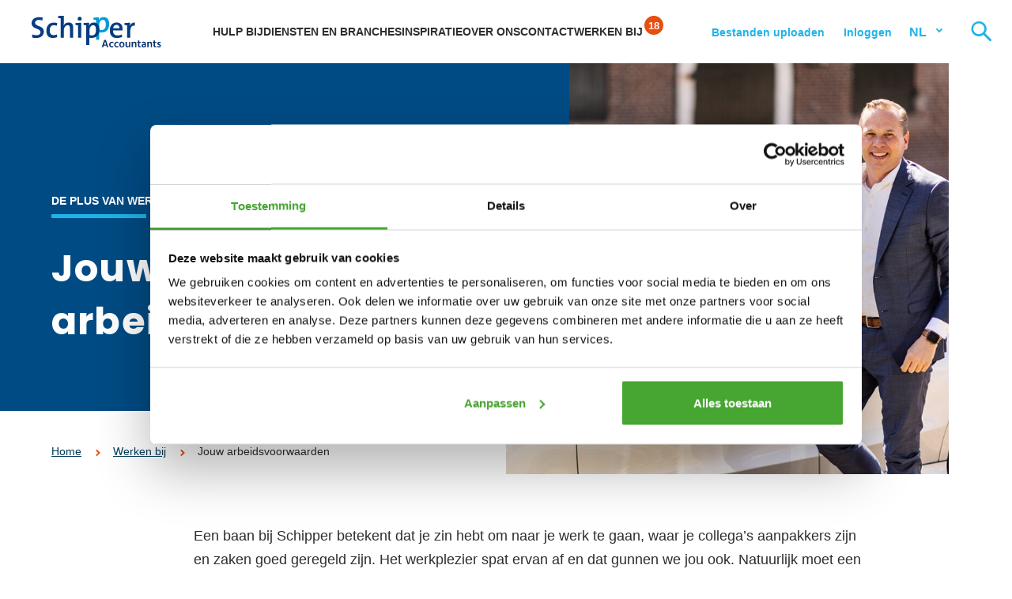

--- FILE ---
content_type: text/html; charset=UTF-8
request_url: https://www.schipperaccountants.nl/werken-bij/arbeidsvoorwaarden/
body_size: 14520
content:
<!doctype html>
<html lang="nl">
  <head>
	<script src="https://assets.ivydigitalmarketing.nl/ivytag.js"></script>
	<meta charset="utf-8">
	<meta http-equiv="x-ua-compatible" content="ie=edge">
	<meta name="viewport" content="width=device-width, initial-scale=1, shrink-to-fit=no">
  <meta name="theme-color" content="#96BFE3" media="(prefers-color-scheme: light)">
  <meta name="theme-color" content="#003A58" media="(prefers-color-scheme: dark)">
	
	<link rel="apple-touch-icon" sizes="180x180" href="https://www.schipperaccountants.nl/app/themes/project_theme/dist/images/apple-touch-icon_261862a2.png">
	<link rel="icon" type="image/png" sizes="64x64" href="https://www.schipperaccountants.nl/app/themes/project_theme/dist/images/favicon_692a5132.png">

	<meta name='robots' content='index, follow, max-image-preview:large, max-snippet:-1, max-video-preview:-1' />
	<style>img:is([sizes="auto" i], [sizes^="auto," i]) { contain-intrinsic-size: 3000px 1500px }</style>
	
	<!-- This site is optimized with the Yoast SEO plugin v26.5 - https://yoast.com/wordpress/plugins/seo/ -->
	<title>Jouw arbeidsvoorwaarden - Schipper Accountants</title>
	<meta name="description" content="Een baan bij Schipper betekent dat je zin hebt om naar je werk te gaan, waar je collega’s aanpakkers zijn en zaken goed geregeld zijn." />
	<link rel="canonical" href="https://www.schipperaccountants.nl/werken-bij/arbeidsvoorwaarden/" />
	<meta property="og:locale" content="nl_NL" />
	<meta property="og:type" content="article" />
	<meta property="og:title" content="Jouw arbeidsvoorwaarden - Schipper Accountants" />
	<meta property="og:description" content="Een baan bij Schipper betekent dat je zin hebt om naar je werk te gaan, waar je collega’s aanpakkers zijn en zaken goed geregeld zijn." />
	<meta property="og:url" content="https://www.schipperaccountants.nl/werken-bij/arbeidsvoorwaarden/" />
	<meta property="og:site_name" content="Schipper Accountants" />
	<meta property="article:modified_time" content="2025-07-28T10:44:09+00:00" />
	<meta property="og:image" content="https://www.schipperaccountants.nl/app/uploads/2023/03/CKF_Schipper_Accountants_22-04-2021-1531-LR.jpg" />
	<meta property="og:image:width" content="1200" />
	<meta property="og:image:height" content="800" />
	<meta property="og:image:type" content="image/jpeg" />
	<meta name="twitter:card" content="summary_large_image" />
	<script type="application/ld+json" class="yoast-schema-graph">{"@context":"https://schema.org","@graph":[{"@type":"WebPage","@id":"https://www.schipperaccountants.nl/werken-bij/arbeidsvoorwaarden/","url":"https://www.schipperaccountants.nl/werken-bij/arbeidsvoorwaarden/","name":"Jouw arbeidsvoorwaarden - Schipper Accountants","isPartOf":{"@id":"https://www.schipperaccountants.nl/#website"},"primaryImageOfPage":{"@id":"https://www.schipperaccountants.nl/werken-bij/arbeidsvoorwaarden/#primaryimage"},"image":{"@id":"https://www.schipperaccountants.nl/werken-bij/arbeidsvoorwaarden/#primaryimage"},"thumbnailUrl":"https://www.schipperaccountants.nl/app/uploads/2023/03/CKF_Schipper_Accountants_22-04-2021-1531-LR.jpg","datePublished":"2023-03-22T13:33:05+00:00","dateModified":"2025-07-28T10:44:09+00:00","description":"Een baan bij Schipper betekent dat je zin hebt om naar je werk te gaan, waar je collega’s aanpakkers zijn en zaken goed geregeld zijn.","breadcrumb":{"@id":"https://www.schipperaccountants.nl/werken-bij/arbeidsvoorwaarden/#breadcrumb"},"inLanguage":"nl","potentialAction":[{"@type":"ReadAction","target":["https://www.schipperaccountants.nl/werken-bij/arbeidsvoorwaarden/"]}]},{"@type":"ImageObject","inLanguage":"nl","@id":"https://www.schipperaccountants.nl/werken-bij/arbeidsvoorwaarden/#primaryimage","url":"https://www.schipperaccountants.nl/app/uploads/2023/03/CKF_Schipper_Accountants_22-04-2021-1531-LR.jpg","contentUrl":"https://www.schipperaccountants.nl/app/uploads/2023/03/CKF_Schipper_Accountants_22-04-2021-1531-LR.jpg","width":1200,"height":800},{"@type":"BreadcrumbList","@id":"https://www.schipperaccountants.nl/werken-bij/arbeidsvoorwaarden/#breadcrumb","itemListElement":[{"@type":"ListItem","position":1,"name":"Home","item":"https://www.schipperaccountants.nl/"},{"@type":"ListItem","position":2,"name":"Werken bij","item":"https://www.schipperaccountants.nl/werken-bij/"},{"@type":"ListItem","position":3,"name":"Jouw arbeidsvoorwaarden"}]},{"@type":"WebSite","@id":"https://www.schipperaccountants.nl/#website","url":"https://www.schipperaccountants.nl/","name":"Schipper Accountants","description":"","potentialAction":[{"@type":"SearchAction","target":{"@type":"EntryPoint","urlTemplate":"https://www.schipperaccountants.nl/?s={search_term_string}"},"query-input":{"@type":"PropertyValueSpecification","valueRequired":true,"valueName":"search_term_string"}}],"inLanguage":"nl"}]}</script>
	<!-- / Yoast SEO plugin. -->


<link rel='dns-prefetch' href='//fonts.googleapis.com' />
<style type="text/css">.brave_popup{display:none}</style><script data-no-optimize="1"> var brave_popup_data = {}; var bravepop_emailValidation=false; var brave_popup_videos = {};  var brave_popup_formData = {};var brave_popup_adminUser = false; var brave_popup_pageInfo = {"type":"single","pageID":11947,"singleType":"page"};  var bravepop_emailSuggestions={};</script><script type="text/javascript">
/* <![CDATA[ */
window._wpemojiSettings = {"baseUrl":"https:\/\/s.w.org\/images\/core\/emoji\/16.0.1\/72x72\/","ext":".png","svgUrl":"https:\/\/s.w.org\/images\/core\/emoji\/16.0.1\/svg\/","svgExt":".svg","source":{"concatemoji":"https:\/\/www.schipperaccountants.nl\/wp\/wp-includes\/js\/wp-emoji-release.min.js?ver=6.8.3"}};
/*! This file is auto-generated */
!function(s,n){var o,i,e;function c(e){try{var t={supportTests:e,timestamp:(new Date).valueOf()};sessionStorage.setItem(o,JSON.stringify(t))}catch(e){}}function p(e,t,n){e.clearRect(0,0,e.canvas.width,e.canvas.height),e.fillText(t,0,0);var t=new Uint32Array(e.getImageData(0,0,e.canvas.width,e.canvas.height).data),a=(e.clearRect(0,0,e.canvas.width,e.canvas.height),e.fillText(n,0,0),new Uint32Array(e.getImageData(0,0,e.canvas.width,e.canvas.height).data));return t.every(function(e,t){return e===a[t]})}function u(e,t){e.clearRect(0,0,e.canvas.width,e.canvas.height),e.fillText(t,0,0);for(var n=e.getImageData(16,16,1,1),a=0;a<n.data.length;a++)if(0!==n.data[a])return!1;return!0}function f(e,t,n,a){switch(t){case"flag":return n(e,"\ud83c\udff3\ufe0f\u200d\u26a7\ufe0f","\ud83c\udff3\ufe0f\u200b\u26a7\ufe0f")?!1:!n(e,"\ud83c\udde8\ud83c\uddf6","\ud83c\udde8\u200b\ud83c\uddf6")&&!n(e,"\ud83c\udff4\udb40\udc67\udb40\udc62\udb40\udc65\udb40\udc6e\udb40\udc67\udb40\udc7f","\ud83c\udff4\u200b\udb40\udc67\u200b\udb40\udc62\u200b\udb40\udc65\u200b\udb40\udc6e\u200b\udb40\udc67\u200b\udb40\udc7f");case"emoji":return!a(e,"\ud83e\udedf")}return!1}function g(e,t,n,a){var r="undefined"!=typeof WorkerGlobalScope&&self instanceof WorkerGlobalScope?new OffscreenCanvas(300,150):s.createElement("canvas"),o=r.getContext("2d",{willReadFrequently:!0}),i=(o.textBaseline="top",o.font="600 32px Arial",{});return e.forEach(function(e){i[e]=t(o,e,n,a)}),i}function t(e){var t=s.createElement("script");t.src=e,t.defer=!0,s.head.appendChild(t)}"undefined"!=typeof Promise&&(o="wpEmojiSettingsSupports",i=["flag","emoji"],n.supports={everything:!0,everythingExceptFlag:!0},e=new Promise(function(e){s.addEventListener("DOMContentLoaded",e,{once:!0})}),new Promise(function(t){var n=function(){try{var e=JSON.parse(sessionStorage.getItem(o));if("object"==typeof e&&"number"==typeof e.timestamp&&(new Date).valueOf()<e.timestamp+604800&&"object"==typeof e.supportTests)return e.supportTests}catch(e){}return null}();if(!n){if("undefined"!=typeof Worker&&"undefined"!=typeof OffscreenCanvas&&"undefined"!=typeof URL&&URL.createObjectURL&&"undefined"!=typeof Blob)try{var e="postMessage("+g.toString()+"("+[JSON.stringify(i),f.toString(),p.toString(),u.toString()].join(",")+"));",a=new Blob([e],{type:"text/javascript"}),r=new Worker(URL.createObjectURL(a),{name:"wpTestEmojiSupports"});return void(r.onmessage=function(e){c(n=e.data),r.terminate(),t(n)})}catch(e){}c(n=g(i,f,p,u))}t(n)}).then(function(e){for(var t in e)n.supports[t]=e[t],n.supports.everything=n.supports.everything&&n.supports[t],"flag"!==t&&(n.supports.everythingExceptFlag=n.supports.everythingExceptFlag&&n.supports[t]);n.supports.everythingExceptFlag=n.supports.everythingExceptFlag&&!n.supports.flag,n.DOMReady=!1,n.readyCallback=function(){n.DOMReady=!0}}).then(function(){return e}).then(function(){var e;n.supports.everything||(n.readyCallback(),(e=n.source||{}).concatemoji?t(e.concatemoji):e.wpemoji&&e.twemoji&&(t(e.twemoji),t(e.wpemoji)))}))}((window,document),window._wpemojiSettings);
/* ]]> */
</script>
<style id='wp-emoji-styles-inline-css' type='text/css'>

	img.wp-smiley, img.emoji {
		display: inline !important;
		border: none !important;
		box-shadow: none !important;
		height: 1em !important;
		width: 1em !important;
		margin: 0 0.07em !important;
		vertical-align: -0.1em !important;
		background: none !important;
		padding: 0 !important;
	}
</style>
<link rel='stylesheet' id='wp-block-library-css' href='https://www.schipperaccountants.nl/wp/wp-includes/css/dist/block-library/style.min.css?ver=6.8.3' type='text/css' media='all' />
<link rel='stylesheet' id='nedbase-afas-sollicitatie-css' href='https://www.schipperaccountants.nl/app/plugins/nedbase-afas-sollicitatie/public/css/nedbase-afas-sollicitatie-public.css?ver=1.0.12' type='text/css' media='all' />
<link rel='stylesheet' id='nedbase-faq-css' href='https://www.schipperaccountants.nl/app/plugins/nedbase-faq/public/css/nedbase-faq-public.css?ver=1.0.0' type='text/css' media='all' />
<link rel='stylesheet' id='sage/main.css-css' href='https://www.schipperaccountants.nl/app/themes/project_theme/dist/styles/main_f41faa88.css' type='text/css' media='all' />
<link rel='stylesheet' id='google-fonts-css' href='https://fonts.googleapis.com/css2?Hind:wght@300;400;600&#038;family=Poppins:ital,wght@0,300;0,400;0,500;0,600;0,700;0,800;0,900;1,400' type='text/css' media='all' />
<script type="text/javascript" src="https://www.schipperaccountants.nl/wp/wp-includes/js/jquery/jquery.min.js?ver=3.7.1" id="jquery-core-js"></script>
<script type="text/javascript" src="https://www.schipperaccountants.nl/wp/wp-includes/js/jquery/jquery-migrate.min.js?ver=3.4.1" id="jquery-migrate-js"></script>
<script type="text/javascript" src="https://www.schipperaccountants.nl/app/plugins/nedbase-afas-sollicitatie/public/js/nedbase-afas-sollicitatie-public.js?ver=1.0.12" id="nedbase-afas-sollicitatie-js"></script>
<link rel="https://api.w.org/" href="https://www.schipperaccountants.nl/wp-json/" /><link rel="alternate" title="JSON" type="application/json" href="https://www.schipperaccountants.nl/wp-json/wp/v2/pages/11947" /><link rel="EditURI" type="application/rsd+xml" title="RSD" href="https://www.schipperaccountants.nl/wp/xmlrpc.php?rsd" />
<meta name="generator" content="WordPress 6.8.3" />
<link rel='shortlink' href='https://www.schipperaccountants.nl/?p=11947' />
<link rel="alternate" title="oEmbed (JSON)" type="application/json+oembed" href="https://www.schipperaccountants.nl/wp-json/oembed/1.0/embed?url=https%3A%2F%2Fwww.schipperaccountants.nl%2Fwerken-bij%2Farbeidsvoorwaarden%2F" />
<link rel="alternate" title="oEmbed (XML)" type="text/xml+oembed" href="https://www.schipperaccountants.nl/wp-json/oembed/1.0/embed?url=https%3A%2F%2Fwww.schipperaccountants.nl%2Fwerken-bij%2Farbeidsvoorwaarden%2F&#038;format=xml" />
		<style type="text/css" id="wp-custom-css">
			.grecaptcha-badge {display: none;}		</style>
		
</head>
  <body class="wp-singular page-template page-template-template-campaign template-campaign page page-id-11947 page-child parent-pageid-446 wp-theme-project_themeresources arbeidsvoorwaarden sidebar-primary app-data index-data singular-data page-data page-11947-data page-arbeidsvoorwaarden-data template-campaign-data">
    <ivy-marketing container-id="GTM-WPZKFF5"></ivy-marketing>
        <header class="header-main" data-count="18">
  <div class="header-main__inner">

    <div class="brand">
    <a class="brand__link" href="https://www.schipperaccountants.nl/">
        <img src="https://www.schipperaccountants.nl/app/themes/project_theme/dist/images/logo-slogan_1397d8f9.svg" alt="Schipper Accountants" class="brand__img">
    </a>
</div>

    <nav class="nav-primary">
            <div class="menu-primary-navigation-container"><ul id="menu-primary-navigation" class="nav"><li id="menu-item-10910" class="js-slide-help menu-item menu-item-type-custom menu-item-object-custom menu-item-10910"><a href="#">Hulp bij</a></li>
<li id="menu-item-10911" class="js-slide-services menu-item menu-item-type-custom menu-item-object-custom menu-item-10911"><a href="#">Diensten en branches</a></li>
<li id="menu-item-10912" class="menu-item menu-item-type-custom menu-item-object-custom menu-item-10912"><a href="https://www.schipperaccountants.nl/inspiratie/">Inspiratie</a></li>
<li id="menu-item-17" class="menu-item menu-item-type-post_type menu-item-object-page menu-item-17"><a rel="page" href="https://www.schipperaccountants.nl/over-ons/">Over ons</a></li>
<li id="menu-item-10913" class="js-slide-contact menu-item menu-item-type-custom menu-item-object-custom menu-item-10913"><a href="#">Contact</a></li>
<li id="menu-item-10915" class="js-vacancy-count menu-item menu-item-type-post_type menu-item-object-page current-page-ancestor menu-item-10915"><a href="https://www.schipperaccountants.nl/werken-bij/">Werken bij</a></li>
</ul></div>
    </nav>    <nav class="nav-topbar">
            <div class="menu-topbar-navigation-container"><ul id="menu-topbar-navigation" class="nav"><li id="menu-item-1503" class="menu-item menu-item-type-custom menu-item-object-custom menu-item-1503"><a target="_blank" href="https://portal.smartlockr.eu/uploadportal/ykkfl1">Bestanden uploaden</a></li>
<li id="menu-item-1507" class="menu-item menu-item-type-custom menu-item-object-custom menu-item-has-children menu-item-1507"><a href="#">Inloggen</a>
<ul class="sub-menu">
	<li id="menu-item-1435" class="menu-item menu-item-type-custom menu-item-object-custom menu-item-has-children menu-item-1435"><a target="_blank" href="https://schipper.securelogin.nu/auth/login?login_type=legacy_redirect">Inloggen online diensten</a>
	<ul class="sub-menu">
		<li id="menu-item-1436" class="menu-item menu-item-type-custom menu-item-object-custom menu-item-1436"><a target="_blank" href="https://www.solliciterenbijschipper.nl/">Inloggen kandidatenportal</a></li>
	</ul>
</li>
</ul>
</li>
</ul></div>
    </nav>    <nav class="lang-switch">
                  <a class="lang-switch__lang lang-switch__lang--active" href="/">NL</a>
        <div class="lang-switch__foldout">
                  <a class="lang-switch__lang" href="/english/">EN</a>
                      </div>
</nav>
    <button class="search-toggle searchtoggle" aria-label="Zoeken"></button>
    <div class="menu-toggle menutoggle">
    <div class="menu-toggle__label">Menu</div>
    <div class="menu-toggle__hamburger">
        <div class="menu-toggle__hamburger-lines">
            <span class="menu-toggle__hamburger-line"></span>
        </div>
    </div>
</div>
    
    

    <div class="supermenu">
  <div class="supermenu__closer"></div>

  <div class="supermenu__slide" data-slide="root">
  <div class="layout-container">
    <div class="supermenu-root">
      <ul id="menu-primary-navigation-1" class="supermenu-root-nav"><li class="js-slide-help menu-item menu-item-type-custom menu-item-object-custom menu-item-10910"><a href="#">Hulp bij</a></li>
<li class="js-slide-services menu-item menu-item-type-custom menu-item-object-custom menu-item-10911"><a href="#">Diensten en branches</a></li>
<li class="menu-item menu-item-type-custom menu-item-object-custom menu-item-10912"><a href="https://www.schipperaccountants.nl/inspiratie/">Inspiratie</a></li>
<li class="menu-item menu-item-type-post_type menu-item-object-page menu-item-17"><a rel="page" href="https://www.schipperaccountants.nl/over-ons/">Over ons</a></li>
<li class="js-slide-contact menu-item menu-item-type-custom menu-item-object-custom menu-item-10913"><a href="#">Contact</a></li>
<li class="js-vacancy-count menu-item menu-item-type-post_type menu-item-object-page current-page-ancestor menu-item-10915"><a href="https://www.schipperaccountants.nl/werken-bij/">Werken bij</a></li>
</ul>
      <div class="supermenu-root__bottomnavs">
        <nav class="nav-topbar">
            <div class="menu-topbar-navigation-container"><ul id="menu-topbar-navigation-1" class="nav"><li class="menu-item menu-item-type-custom menu-item-object-custom menu-item-1503"><a target="_blank" href="https://portal.smartlockr.eu/uploadportal/ykkfl1">Bestanden uploaden</a></li>
<li class="menu-item menu-item-type-custom menu-item-object-custom menu-item-has-children menu-item-1507"><a href="#">Inloggen</a>
<ul class="sub-menu">
	<li class="menu-item menu-item-type-custom menu-item-object-custom menu-item-has-children menu-item-1435"><a target="_blank" href="https://schipper.securelogin.nu/auth/login?login_type=legacy_redirect">Inloggen online diensten</a>
	<ul class="sub-menu">
		<li class="menu-item menu-item-type-custom menu-item-object-custom menu-item-1436"><a target="_blank" href="https://www.solliciterenbijschipper.nl/">Inloggen kandidatenportal</a></li>
	</ul>
</li>
</ul>
</li>
</ul></div>
    </nav>        <nav class="lang-switch">
                  <a class="lang-switch__lang lang-switch__lang--active" href="/">NL</a>
        <div class="lang-switch__foldout">
                  <a class="lang-switch__lang" href="/english/">EN</a>
                      </div>
</nav>
      </div>
    </div>
  </div>
</div>

  <div class="supermenu__slide" data-slide="help">
  <div class="layout-container">
    <ul class="supermenu-help">
              <li class="supermenu-help__expertise">
          <a href="https://www.schipperaccountants.nl/expertise/een-onderneming-starten/" class="supermenu-help__expertise-title">Een onderneming starten</a>
          <div class="supermenu-help__subjects">
            <div class="supermenu__links">
                              <a href="https://www.schipperaccountants.nl/expertise/een-onderneming-starten/ik-wil-een-ondernemingsplan-opstellen/" class="supermenu__link">
                  Ik wil een ondernemingsplan opstellen
                </a>
                              <a href="https://www.schipperaccountants.nl/expertise/een-onderneming-starten/ik-wil-weten-welke-rechtsvorm-het-meest-geschikt-is/" class="supermenu__link">
                  Ik wil weten welke rechtsvorm het meest geschikt is
                </a>
                              <a href="https://www.schipperaccountants.nl/expertise/een-onderneming-starten/ik-wil-mijn-bedrijf-financieren/" class="supermenu__link">
                  Ik wil mijn bedrijf financieren
                </a>
                              <a href="https://www.schipperaccountants.nl/expertise/een-onderneming-starten/ik-wil-personeel-aannemen/" class="supermenu__link">
                  Ik wil personeel aannemen
                </a>
                              <a href="https://www.schipperaccountants.nl/expertise/een-onderneming-starten/ik-wil-online-boekhouden/" class="supermenu__link">
                  Ik wil online boekhouden
                </a>
                              <a href="https://www.schipperaccountants.nl/expertise/een-onderneming-starten/ik-wil-een-startersgesprek/" class="supermenu__link">
                  Ik wil een startersgesprek
                </a>
                          </div>
          </div>
        </li>
              <li class="supermenu-help__expertise">
          <a href="https://www.schipperaccountants.nl/expertise/groeiende-onderneming/" class="supermenu-help__expertise-title">Een groeiende onderneming</a>
          <div class="supermenu-help__subjects">
            <div class="supermenu__links">
                              <a href="https://www.schipperaccountants.nl/expertise/groeiende-onderneming/ik-wil-investeren-en-financieren/" class="supermenu__link">
                  Ik wil investeren en financieren
                </a>
                              <a href="https://www.schipperaccountants.nl/expertise/groeiende-onderneming/ik-wil-mijn-groei-beter-kunnen-sturen/" class="supermenu__link">
                  Ik wil mijn groei beter kunnen sturen
                </a>
                              <a href="https://www.schipperaccountants.nl/expertise/groeiende-onderneming/pensioenregeling-personeel/" class="supermenu__link">
                  Ik wil een pensioenregeling voor mijn werknemers
                </a>
                              <a href="https://www.schipperaccountants.nl/expertise/groeiende-onderneming/ik-wil-mijn-personeelsbeleid-vormgeven/" class="supermenu__link">
                  Ik wil mijn personeelsbeleid vormgeven
                </a>
                              <a href="https://www.schipperaccountants.nl/expertise/groeiende-onderneming/fiscaal-advies/" class="supermenu__link">
                  Ik wil fiscaal advies
                </a>
                              <a href="https://www.schipperaccountants.nl/expertise/groeiende-onderneming/ik-wil-zakendoen-in-het-buitenland/" class="supermenu__link">
                  Ik wil zakendoen in het buitenland
                </a>
                          </div>
          </div>
        </li>
              <li class="supermenu-help__expertise">
          <a href="https://www.schipperaccountants.nl/expertise/bedrijfsovername/" class="supermenu-help__expertise-title">Een bedrijfsovername</a>
          <div class="supermenu-help__subjects">
            <div class="supermenu__links">
                              <a href="https://www.schipperaccountants.nl/expertise/bedrijfsovername/ik-wil-een-bedrijf-overnemen/" class="supermenu__link">
                  Ik wil een bedrijf overnemen
                </a>
                              <a href="https://www.schipperaccountants.nl/expertise/bedrijfsovername/ik-wil-het-familiebedrijf-overnemen/" class="supermenu__link">
                  Ik wil het familiebedrijf overnemen
                </a>
                              <a href="https://www.schipperaccountants.nl/expertise/bedrijfsovername/ik-wil-mijn-bedrijfsovername-financieren/" class="supermenu__link">
                  Ik wil mijn bedrijfsovername financieren
                </a>
                              <a href="https://www.schipperaccountants.nl/expertise/bedrijfsovername/ik-wil-mijn-bedrijf-herstructureren/" class="supermenu__link">
                  Ik wil mijn bedrijf herstructureren
                </a>
                              <a href="https://www.schipperaccountants.nl/expertise/bedrijfsovername/ik-wil-een-bedrijf-laten-waarderen/" class="supermenu__link">
                  Ik wil een bedrijf laten waarderen
                </a>
                              <a href="https://www.schipperaccountants.nl/expertise/bedrijfsovername/ik-wil-een-due-diligence-onderzoek-laten-uitvoeren/" class="supermenu__link">
                  Ik wil een due diligence-onderzoek laten uitvoeren
                </a>
                          </div>
          </div>
        </li>
              <li class="supermenu-help__expertise">
          <a href="https://www.schipperaccountants.nl/expertise/continuiteit-waarborgen/" class="supermenu-help__expertise-title">Continuïteit waarborgen</a>
          <div class="supermenu-help__subjects">
            <div class="supermenu__links">
                              <a href="https://www.schipperaccountants.nl/expertise/continuiteit-waarborgen/strategisch-organisatieadvies/" class="supermenu__link">
                  Ik wil sparren over de strategie van mijn bedrijf
                </a>
                              <a href="https://www.schipperaccountants.nl/expertise/continuiteit-waarborgen/bedrijfscontinuiteitsplan/" class="supermenu__link">
                  Ik wil dat mijn bedrijf door kan bij calamiteiten
                </a>
                              <a href="https://www.schipperaccountants.nl/expertise/continuiteit-waarborgen/ik-wil-mijn-bedrijf-herfinancieren/" class="supermenu__link">
                  Ik wil mijn bedrijf herfinancieren
                </a>
                              <a href="https://www.schipperaccountants.nl/expertise/continuiteit-waarborgen/ik-wil-investeerders-aantrekken/" class="supermenu__link">
                  Ik wil investeerders aantrekken
                </a>
                              <a href="https://www.schipperaccountants.nl/expertise/continuiteit-waarborgen/ik-wil-mijn-organisatie-toekomstbestendig-maken/" class="supermenu__link">
                  Ik wil mijn organisatie toekomstbestendig maken
                </a>
                          </div>
          </div>
        </li>
              <li class="supermenu-help__expertise">
          <a href="https://www.schipperaccountants.nl/expertise/ondernemerschap-beeindigen/" class="supermenu-help__expertise-title">Uw ondernemerschap beëindigen</a>
          <div class="supermenu-help__subjects">
            <div class="supermenu__links">
                              <a href="https://www.schipperaccountants.nl/expertise/ondernemerschap-beeindigen/ik-wil-mijn-familiebedrijf-overdragen/" class="supermenu__link">
                  Ik wil mijn bedrijf binnen de familie overdragen
                </a>
                              <a href="https://www.schipperaccountants.nl/expertise/ondernemerschap-beeindigen/ik-wil-mijn-bedrijf-verkopen/" class="supermenu__link">
                  Ik wil mijn bedrijf verkopen
                </a>
                              <a href="https://www.schipperaccountants.nl/expertise/ondernemerschap-beeindigen/ik-wil-fiscaal-advies-bedrijfsbeeindiging/" class="supermenu__link">
                  Ik wil fiscaal advies over bedrijfsbeëindiging
                </a>
                              <a href="https://www.schipperaccountants.nl/expertise/ondernemerschap-beeindigen/ik-wil-een-financieel-overzicht/" class="supermenu__link">
                  Ik wil een financieel overzicht
                </a>
                              <a href="https://www.schipperaccountants.nl/expertise/ondernemerschap-beeindigen/ik-wil-advies-over-de-expiratie-van-lijfrente-pensioen/" class="supermenu__link">
                  Ik wil advies over de expiratie van lijfrente/pensioen
                </a>
                          </div>
          </div>
        </li>
          </ul>
  </div>
</div>

  <div class="supermenu__slide" data-slide="services">
  <div class="layout-container">
    <div class="supermenu__grid">
      <div class="supermenu__grid-col">
        <h2 class="supermenu__title">Diensten</h2>
        <div class="supermenu__links">
                                         <a href="https://www.schipperaccountants.nl/dienst/accountancy-bedrijfsadvies/" class="supermenu__link">
            Accountancy
          </a>
                               <a href="https://www.schipperaccountants.nl/dienst/accountantscontrole/" class="supermenu__link">
            Accountants­controle
          </a>
                               <a href="https://www.schipperaccountants.nl/dienst/belastingadvies/" class="supermenu__link">
            Belastingadvies
          </a>
                               <a href="https://www.schipperaccountants.nl/dienst/pensioenadvies/" class="supermenu__link">
            Pensioenadvies
          </a>
                               <a href="https://www.schipperaccountants.nl/dienst/corporate-finance/" class="supermenu__link">
            Corporate finance
          </a>
                               <a href="https://www.schipperaccountants.nl/dienst/personeelszaken/" class="supermenu__link">
            Personeelsdiensten
          </a>
                  </div>
      </div>
      <div class="supermenu__grid-col">
        <h2 class="supermenu__title">Branches</h2>
        <div class="supermenu__links">
                                         <a href="https://www.schipperaccountants.nl/branche/agrarisch-accountant/" class="supermenu__link">
            Agrarisch
          </a>
                               <a href="https://www.schipperaccountants.nl/branche/adviseur-familiebedrijven/" class="supermenu__link">
            Familiebedrijven
          </a>
                               <a href="https://www.schipperaccountants.nl/branche/horeca-accountant-adviseur/" class="supermenu__link">
            Horeca &amp; recreatie
          </a>
                               <a href="https://www.schipperaccountants.nl/branche/zorg-accountant-adviseur/" class="supermenu__link">
            Zorg &amp; welzijn
          </a>
                               <a href="https://www.schipperaccountants.nl/branche/mkb-accountant/" class="supermenu__link">
            Mkb
          </a>
                  </div>
      </div>
      <div class="supermenu__grid-col">
        <h2 class="supermenu__title supermenu__title--minor">Direct naar:</h2>
        <ul id="menu-directlyto" class="supermenu__links navigation-directlyto"><li id="menu-item-10051" class="menu-item menu-item-type-custom menu-item-object-custom menu-item-10051"><a href="https://www.schipperaccountants.nl/belgiedesk/">België Desk</a></li>
<li id="menu-item-10041" class="menu-item menu-item-type-post_type menu-item-object-page menu-item-10041"><a href="https://www.schipperaccountants.nl/btw-advies/">Btw-advies</a></li>
<li id="menu-item-11494" class="menu-item menu-item-type-post_type menu-item-object-page menu-item-11494"><a href="https://www.schipperaccountants.nl/estate-planning/">Estate planning</a></li>
<li id="menu-item-10052" class="menu-item menu-item-type-post_type menu-item-object-page menu-item-10052"><a href="https://www.schipperaccountants.nl/bedrijfsopvolging/">Bedrijfsopvolging</a></li>
<li id="menu-item-15517" class="menu-item menu-item-type-custom menu-item-object-custom menu-item-15517"><a href="https://www.schipperaccountants.nl/expertise/continuiteit-waarborgen/bedrijfscontinuiteitsplan/">Bedrijfscontinuïteitsplan</a></li>
</ul>
      </div>
    </div>
  </div>
</div>

  <div class="supermenu__slide" data-slide="contact">
  <div class="layout-container">
    <div class="supermenu-contact">
      <div class="supermenu__grid">
        <div class="supermenu__grid-col supermenu-contact__locations">
          <h2 class="supermenu__title">Vestigingen</h2>
          <div class="supermenu__links">
                                                 <a href="https://www.schipperaccountants.nl/vestiging/accountant-goes/" class="supermenu__link">
              Goes
            </a>
                                     <a href="https://www.schipperaccountants.nl/vestiging/accountant-rotterdam/" class="supermenu__link">
              Rotterdam
            </a>
                                     <a href="https://www.schipperaccountants.nl/vestiging/accountant-breda/" class="supermenu__link">
              Breda
            </a>
                                     <a href="https://www.schipperaccountants.nl/vestiging/accountant-tholen/" class="supermenu__link">
              Tholen
            </a>
                                     <a href="https://www.schipperaccountants.nl/vestiging/accountant-terneuzen/" class="supermenu__link">
              Terneuzen
            </a>
                                     <a href="https://www.schipperaccountants.nl/vestiging/accountant-roosendaal/" class="supermenu__link">
              Roosendaal
            </a>
                                     <a href="https://www.schipperaccountants.nl/vestiging/accountant-middelharnis/" class="supermenu__link">
              Middelharnis
            </a>
                                     <a href="https://www.schipperaccountants.nl/vestiging/accountant-zierikzee/" class="supermenu__link">
              Zierikzee
            </a>
                                  </div>
        </div>
                  <div class="supermenu__grid-col supermenu-contact__contact">
            <h2 class="supermenu__title supermenu__title--minor">Algemeen contact</h2>
            <div class="supermenu__links supermenu__links--1col">
                              <a href="tel: (+31) 88 48 21 000 " class="supermenu__link">
                  <span class="supermenu__link-phone"> Bel  </span>  (+31) 88 48 21 000 
                  <span class="supermenu__link-small">Ma t/m vrij van 08.30 tot 17.00 uur.</span>
                </a>
                                            <a href="mailto:info@schipperaccountants.nl" class="supermenu__link">
                  Stuur een bericht
                </a>
                          </div>
            <ul class="social-items " >
                          <li class="social-item">
          <a href="https://www.linkedin.com/company/schipperaccountants"
             class="social-item__icon social-icon social-icon--linkedin icon-linkedin"
             target="_blank"></a></li>
                                <li class="social-item">
          <a href="https://www.facebook.com/schipperaccountants"
             class="social-item__icon social-icon social-icon--facebook icon-facebook"
             target="_blank"></a></li>
                                                  <li class="social-item">
          <a href="https://twitter.com/schipperaccount"
             class="social-item__icon social-icon social-icon--twitterx icon-twitterx"
             target="_blank"></a></li>
                                <li class="social-item">
          <a href="https://www.instagram.com/schipperaccountants"
             class="social-item__icon social-icon social-icon--instagram icon-instagram"
             target="_blank"></a></li>
                                <li class="social-item">
          <a href="https://www.youtube.com/@schipper_accountants"
             class="social-item__icon social-icon social-icon--youtube icon-youtube"
             target="_blank"></a></li>
            </ul>
          </div>
              </div>
    </div>
  </div>
</div>

</div>
    <div class="search-overlay">
		<div class="search-overlay__wrapper">
			<div class="search-overlay__inner">
				<div class="search-overlay__content">
					<span class="search-overlay__close search-close"></span>
					<h3 class="search-overlay__title">Hoe kunnen wij u helpen?</h3>
					<div class="search-overlay__shortcuts">
						<div class="search-shortcuts">

    <ul class="search-shortcuts-items">
                <li class="search-shortcuts-item">
            <a href="https://www.schipperaccountants.nl/vestigingen/" class="search-shortcuts-item__link">Ik wil contact opnemen</a>
        </li>
                <li class="search-shortcuts-item">
            <a href="https://www.schipperaccountants.nl/dienst/accountancy-bedrijfsadvies/" class="search-shortcuts-item__link">Ik zoek een accountant</a>
        </li>
                <li class="search-shortcuts-item">
            <a href="https://www.schipperaccountants.nl/dienst/accountantscontrole/" class="search-shortcuts-item__link">Ik wil een controle van de jaarrekening</a>
        </li>
                <li class="search-shortcuts-item">
            <a href="https://www.schipperaccountants.nl/dienst/belastingadvies/" class="search-shortcuts-item__link">Ik zoek een belastingadviseur</a>
        </li>
                <li class="search-shortcuts-item">
            <a href="https://www.schipperaccountants.nl/dienst/pensioenadvies/" class="search-shortcuts-item__link">Ik wil advies over pensioen</a>
        </li>
                <li class="search-shortcuts-item">
            <a href="https://www.schipperaccountants.nl/dienst/personeelszaken/" class="search-shortcuts-item__link">Ik wil mijn personeelszaken regelen</a>
        </li>
                <li class="search-shortcuts-item">
            <a href="https://www.schipperaccountants.nl/dienst/corporate-finance/" class="search-shortcuts-item__link">Ik zoek een corporate finance adviseur</a>
        </li>
            </ul>

</div>

					</div>
					<div class="search-overlay__search-widget">
						<div class="search-widget search-widget--small">
		<form role="search" method="get" action="https://www.schipperaccountants.nl/" class="search-widget__form">

		<div class="search-widget__input-group">
			<div class="search-widget__input-row">
				<input type="search" class="search-widget__input" placeholder="Type hier uw zoekterm..." name="s" value="" autocomplete="off" required />
			</div>
			<div class="search-widget__input-row search-widget__input-row--btn">
				<button class="search-widget__btn btn btn--round btn--search"></button>
			</div>
		</div>

	</form>
</div>
					</div>

				</div>
			</div>
		</div>

	<div class="search-overlay__bg"></div>
</div>

  </div>
</header>

                    <div class="image-header">
            <div class="image-header__img"
             style="background-image: url(https://www.schipperaccountants.nl/app/uploads/2023/03/CKF_Schipper_Accountants_22-04-2021-1531-LR-1040x750.jpg);">
        </div>
    
    <div class="layout-container">
        <div class="image-header__content">
            <div class="image-header__title-wrapper">
                                    <p class="image-header__pre-title pretitle">De plus van werken bij Schipper</p>
                                <h1 class="image-header__title">Jouw arbeidsvoorwaarden</h1>
            </div>
        </div>
    </div>

    <div class="image-header__contentbg"></div>
</div>

    <div class="image-header__breadcrumbs breadcrumbs" typeof="BreadcrumbList" vocab="https://schema.org/">
        <div class="layout-container">
            <div class="breadcrumbs__inner"><!-- Breadcrumb NavXT 7.5.0 -->
<span property="itemListElement" typeof="ListItem"><a property="item" typeof="WebPage" title="Go to Schipper Accountants." href="https://www.schipperaccountants.nl" class="home"><span property="name">Home</span></a><meta property="position" content="1"></span><span property="itemListElement" typeof="ListItem"><a property="item" typeof="WebPage" title="Go to Werken bij." href="https://www.schipperaccountants.nl/werken-bij/" class="post post-page"><span property="name">Werken bij</span></a><meta property="position" content="2"></span><span property="itemListElement" typeof="ListItem"><span property="name">Jouw arbeidsvoorwaarden</span><meta property="position" content="3"></span></div>
        </div>
    </div>

    <div class="post-intro">
        <div class="layout-container">
            <div class="post-intro__content"><p>Een baan bij Schipper betekent dat je zin hebt om naar je werk te gaan, waar je collega’s aanpakkers zijn en zaken goed geregeld zijn. Het werkplezier spat ervan af en dat gunnen we jou ook. Natuurlijk moet een aantal zaken daarvoor gewoon in orde zijn, zoals je salaris en de arbeidsvoorwaarden. De plus van werken bij Schipper ontdek je vooral in alles wat we daarnaast doen. Bijvoorbeeld om je werk zo aantrekkelijk mogelijk te maken, om je kansen te bieden voor persoonlijke groei, om werk en privé in balans te houden en om samen te werken aan vitaliteit.</p>
</div>
        </div>
    </div>
          
    <main class="main " role="document">
      <section class="content-main">
              
    <div class="campaign-landingspage">
                                  
                      <div class="seo  section">
  <div class="seo__slogan">
    <div class="marquee">
    <div class="marquee__inner">
        <span class="marquee__text">Wij ondernemen met u mee</span>
        <span class="marquee__text">Wij ondernemen met u mee</span>
    </div>
</div>
  </div>
  <div class="layout-container">
    <div class="seo__inner">

      <div class="seo__image"><img width="520" height="680" src="https://www.schipperaccountants.nl/app/uploads/2025/07/Werkenbij-Plus-van-Schipper-visuals-1-13-520x680.png" class="attachment-seo size-seo" alt="Werken bij Schipper Accountants - Arbeidsvoorwaarden" decoding="async" fetchpriority="high" srcset="https://www.schipperaccountants.nl/app/uploads/2025/07/Werkenbij-Plus-van-Schipper-visuals-1-13-520x680.png 520w, https://www.schipperaccountants.nl/app/uploads/2025/07/Werkenbij-Plus-van-Schipper-visuals-1-13-229x300.png 229w, https://www.schipperaccountants.nl/app/uploads/2025/07/Werkenbij-Plus-van-Schipper-visuals-1-13-782x1024.png 782w, https://www.schipperaccountants.nl/app/uploads/2025/07/Werkenbij-Plus-van-Schipper-visuals-1-13-768x1005.png 768w, https://www.schipperaccountants.nl/app/uploads/2025/07/Werkenbij-Plus-van-Schipper-visuals-1-13.png 800w" sizes="(max-width: 520px) 100vw, 520px" /></div>
      <div class="seo__content">
        <p class="seo__pretitle pretitle pretitle--dark">Bij ons kun je zijn wie je bent</p>
        <h2 class="seo__title">Cultuur en werksfeer</h2>
        <div class="seo__text texteditor"><p>Het persoonlijke contact is merkbaar in de hele organisatie. Je collega’s spreek je aan met ‘je’ en ‘jij’ en alle deuren staan voor je open. Samenwerken, betrokkenheid, transparantie en wederzijds vertrouwen vormen de basis van onze dienstverlening én van jouw groeiproces. Schipper is een vooruitstrevende, kennis gedreven organisatie. Dit betekent dat we kennis delen en elkaar inspireren. Verantwoordelijkheden mag je pakken en dragen we met elkaar, ongeacht de functie waarin je werkzaam bent.</p>
</div>

                  <a href="https://www.schipperaccountants.nl/werken-bij/cultuur/" target="" class="btn seo__btn">Lees meer over onze cultuur</a>        
      </div>

    </div>
  </div>
</div>
          
          
          
          
          
          
                                        <div class="campaign-banners section">
  <div class="layout-container">
    <div class="campaign-banners__inner">
      <div class="campaign-banners__items grid grid--cards">

                  <div class="campaign-banners-item campaign-banners__item grid__item">
            <a  href="https://www.schipperaccountants.nl/werken-bij/cultuur/"
               target=""  class="campaign-banner-item__inner">
                              <figure class="campaign-banner-item__image"
                        style="background-image: url(https://www.schipperaccountants.nl/app/uploads/2022/08/Kennismaking-600x428.jpg)"></figure>
                            <div class="campaign-banner-item__content">
                                  <h2 class="campaign-banner-item__title">Meer dan werk alleen</h2>
                                                  <p class="campaign-banner-item__subtitle">Ontdek onze cultuur</p>
                              </div>
            </a>
          </div>
                  <div class="campaign-banners-item campaign-banners__item grid__item">
            <a  href="https://www.schipperaccountants.nl/werken-bij/vitaliteit/"
               target=""  class="campaign-banner-item__inner">
                              <figure class="campaign-banner-item__image"
                        style="background-image: url(https://www.schipperaccountants.nl/app/uploads/2023/01/Surfen-blokarten-powerkiten-op-strand-belast-met-21-procent-btw-600x500.jpg)"></figure>
                            <div class="campaign-banner-item__content">
                                  <h2 class="campaign-banner-item__title">We hebben oog voor vitaliteit</h2>
                                                  <p class="campaign-banner-item__subtitle">Van sportactiviteiten tot workshops</p>
                              </div>
            </a>
          </div>
        
      </div>
    </div>
  </div>
</div>
          
          
          
          
          
          
          
                            
          
          
                      <div class="campaign-about section">
  <div class="layout-container">
    <div class="campaign-about__inner">
      <div class="campaign-about__content">
        <h2 class="campaign-about__title">Ontwikkeling</h2>
        <div class="campaign-about__text texteditor">De een barst van de ambitie om grote stappen vooruit te maken, de ander is tevreden en voelt zich op zijn of haar plek. Bij Schipper willen we vooral dat je doet wat bij jou past. Dat is voor iedereen anders. Heb je ambities om door te leren en hogerop te komen? Top! Hierin ondersteunen we je graag. Bijvoorbeeld met een aantrekkelijke studieregeling en volop doorgroeimogelijkheden. Jij bepaalt. Het is dus ook aan jou om kansen te grijpen. Dagelijks werken we aan het versterken, vergroten en verbreden van onze kennis. Daarvoor bieden we diverse opleidingstrajecten. We zijn ons ervan bewust dat groei over meer gaat dan vakinhoudelijke kennis alleen. Om die reden vinden we jouw persoonlijke ontwikkeling net zo belangrijk, zowel als mens als professional.</div>
        <a href="https://www.schipperaccountants.nl/werken-bij/loopbaan/" target="" class="campaign-about__btn btn">Jouw loopbaan bij Schipper</a>      </div>

      <div class="campaign-about__image"><img width="520" height="680" src="https://www.schipperaccountants.nl/app/uploads/2025/07/Maron_spreekwolk_blauw.jpg" class="attachment-seo size-seo" alt="Ontwikkeling - arbeidvoorwaarden" decoding="async" srcset="https://www.schipperaccountants.nl/app/uploads/2025/07/Maron_spreekwolk_blauw.jpg 520w, https://www.schipperaccountants.nl/app/uploads/2025/07/Maron_spreekwolk_blauw-229x300.jpg 229w" sizes="(max-width: 520px) 100vw, 520px" /></div>

    </div>
  </div>
</div>
          
          
          
          
                            
          
                      <section class="index-slider">
  <div class="layout-container">
          <h2 class="index-slider__title">Ontdek de plus van werken bij Schipper</h2>
      </div>
  <div id="jsPostSlider" class="swiper-container">
    <div class="swiper-wrapper">
                                  <div class="swiper-slide ">
                          <a href="https://www.schipperaccountants.nl/verhaal/marianne-van-tilburg/" class="blog-item blog-item--post-small blog-item--slide">
      <figure class="blog-item__image">
      <img width="320" height="220" src="https://www.schipperaccountants.nl/app/uploads/2022/11/Schipper_Foto_Marianne_Plus-320x220.jpg" class="attachment-index-news-featured-small size-index-news-featured-small" alt="" decoding="async" />
    </figure>
    <div class="blog-item__content">
    <div class="blog-item__meta">
                    <span class="blog-item__label">Marianne van Tilburg, Senior Adviseur/Accountant</span>
          </div>
          <h3 class="blog-item__title">"Ik deel mijn werk zelf in, waardoor ik tijd heb voor mijn passie: muziek."</h3>
      </div>
</a>

                      </div>
                            <div class="swiper-slide ">
                          <a href="https://www.schipperaccountants.nl/verhaal/annemarie-leendertse/" class="blog-item blog-item--post-small blog-item--slide">
      <figure class="blog-item__image">
      <img width="320" height="220" src="https://www.schipperaccountants.nl/app/uploads/2023/08/Schipper-Annemarie-met-plus-320x220.jpg" class="attachment-index-news-featured-small size-index-news-featured-small" alt="Annemarie Leendertse" decoding="async" loading="lazy" />
    </figure>
    <div class="blog-item__content">
    <div class="blog-item__meta">
                    <span class="blog-item__label">Annemarie Leendertse, Junior Assistent Accountant</span>
          </div>
          <h3 class="blog-item__title">'Toen ik klaar was voor meer verantwoordelijkheid, kreeg ik die ook.'</h3>
      </div>
</a>

                      </div>
                            <div class="swiper-slide ">
                          <a href="https://www.schipperaccountants.nl/verhaal/harmen-verwijs/" class="blog-item blog-item--post-small blog-item--slide">
      <figure class="blog-item__image">
      <img width="320" height="220" src="https://www.schipperaccountants.nl/app/uploads/2023/04/Harmen-320x220.jpg" class="attachment-index-news-featured-small size-index-news-featured-small" alt="" decoding="async" loading="lazy" />
    </figure>
    <div class="blog-item__content">
    <div class="blog-item__meta">
                    <span class="blog-item__label">Harmen Verwijs, Content Marketeer</span>
          </div>
          <h3 class="blog-item__title">'Bij Schipper is ‘vrijheid’ niet zomaar een mooi woord.'</h3>
      </div>
</a>

                      </div>
                            <div class="swiper-slide ">
                          <a href="https://www.schipperaccountants.nl/verhaal/kim-van-der-vlies/" class="blog-item blog-item--post-small blog-item--slide">
      <figure class="blog-item__image">
      <img width="320" height="220" src="https://www.schipperaccountants.nl/app/uploads/2022/12/Schipper_Foto_Kim_Plus-320x220.jpg" class="attachment-index-news-featured-small size-index-news-featured-small" alt="" decoding="async" loading="lazy" />
    </figure>
    <div class="blog-item__content">
    <div class="blog-item__meta">
                    <span class="blog-item__label">Kim van der Vlies, Belastingadviseur</span>
          </div>
          <h3 class="blog-item__title">"Ik koos voor Schipper, omdat het meteen heel vertrouwd voelde."</h3>
      </div>
</a>

                      </div>
                  </div>
    <div class="layout-container">
      <div class="gallery-navigation">
        <span class="gallery-navigation__item gallery-navigation__item--prev"></span>
        <span class="gallery-navigation__item gallery-navigation__item--next"></span>
      </div>
    </div>
  </div>
</section>
          
          
          
          
          
                            
                      <div class="seo  seo--mirror  section">
  <div class="seo__slogan">
    <div class="marquee">
    <div class="marquee__inner">
        <span class="marquee__text">Wij ondernemen met u mee</span>
        <span class="marquee__text">Wij ondernemen met u mee</span>
    </div>
</div>
  </div>
  <div class="layout-container">
    <div class="seo__inner">

      <div class="seo__image"><img width="520" height="680" src="https://www.schipperaccountants.nl/app/uploads/2025/07/Werkenbij-Plus-van-Schipper-visuals1-520x680.png" class="attachment-seo size-seo" alt="" decoding="async" loading="lazy" srcset="https://www.schipperaccountants.nl/app/uploads/2025/07/Werkenbij-Plus-van-Schipper-visuals1-520x680.png 520w, https://www.schipperaccountants.nl/app/uploads/2025/07/Werkenbij-Plus-van-Schipper-visuals1-229x300.png 229w, https://www.schipperaccountants.nl/app/uploads/2025/07/Werkenbij-Plus-van-Schipper-visuals1-782x1024.png 782w, https://www.schipperaccountants.nl/app/uploads/2025/07/Werkenbij-Plus-van-Schipper-visuals1-768x1005.png 768w, https://www.schipperaccountants.nl/app/uploads/2025/07/Werkenbij-Plus-van-Schipper-visuals1.png 800w" sizes="auto, (max-width: 520px) 100vw, 520px" /></div>
      <div class="seo__content">
        <p class="seo__pretitle pretitle pretitle--dark">Lekker in je vel</p>
        <h2 class="seo__title">Gezondheid en vitaliteit</h2>
        <div class="seo__text texteditor"><p>Dagelijks zetten we ons maximaal in voor de ondernemers die een beroep op ons doen. Naar ons idee kun je jezelf alleen voor 100% geven, als je ook op tijd kunt ontspannen en de focus kunt verleggen naar andere zaken die je belangrijk vindt. Daarom bieden we je voldoende vrije tijd. Met 29 vakantiedagen kun je leuke dingen ondernemen. Verder maken we ons hard voor een goede werk-privébalans. Je hebt namelijk vast meer ballen in de lucht te houden. Flexibele werktijden vinden we dan ook vanzelfsprekend, evenals een goede tijd-voor-tijdregeling. Tot slot kun je ons houden aan onze belofte om werk te maken van vitaliteit. Zo hebben we een eigen fitkalender, een goede fitnessregeling en workshops waarbij we vitaliteit vanuit verschillende invalshoeken belichten.</p>
</div>

                  <a href="https://www.schipperaccountants.nl/werken-bij/vitaliteit/" target="" class="btn seo__btn">Zo werken we aan vitaliteit</a>        
      </div>

    </div>
  </div>
</div>
          
          
          
          
          
          
                                        <div class="campaign-banners section">
  <div class="layout-container">
    <div class="campaign-banners__inner">
      <div class="campaign-banners__items grid grid--cards">

                  <div class="campaign-banners-item campaign-banners__item grid__item">
            <a  href="https://www.schipperaccountants.nl/werken-bij/vacatures/accountancy/"
               target=""  class="campaign-banner-item__inner">
                              <figure class="campaign-banner-item__image"
                        style="background-image: url(https://www.schipperaccountants.nl/app/uploads/2025/07/banner_accountancy2.jpg)"></figure>
                            <div class="campaign-banner-item__content">
                                  <h2 class="campaign-banner-item__title">Accountancy</h2>
                                                  <p class="campaign-banner-item__subtitle">Bekijk onze vacatures</p>
                              </div>
            </a>
          </div>
                  <div class="campaign-banners-item campaign-banners__item grid__item">
            <a  href="https://www.schipperaccountants.nl/werken-bij/vacatures/audit/"
               target=""  class="campaign-banner-item__inner">
                              <figure class="campaign-banner-item__image"
                        style="background-image: url(https://www.schipperaccountants.nl/app/uploads/2025/07/banner_auditpng.png)"></figure>
                            <div class="campaign-banner-item__content">
                                  <h2 class="campaign-banner-item__title">Audit</h2>
                                                  <p class="campaign-banner-item__subtitle">Bekijk onze vacatures</p>
                              </div>
            </a>
          </div>
                  <div class="campaign-banners-item campaign-banners__item grid__item">
            <a  href="https://www.schipperaccountants.nl/werken-bij/vacatures/fiscaal/"
               target=""  class="campaign-banner-item__inner">
                              <figure class="campaign-banner-item__image"
                        style="background-image: url(https://www.schipperaccountants.nl/app/uploads/2025/07/banner_fiscaal-1.png)"></figure>
                            <div class="campaign-banner-item__content">
                                  <h2 class="campaign-banner-item__title">Fiscaal</h2>
                                                  <p class="campaign-banner-item__subtitle">Bekijk onze vacatures</p>
                              </div>
            </a>
          </div>
                  <div class="campaign-banners-item campaign-banners__item grid__item">
            <a  href="https://www.schipperaccountants.nl/werken-bij/"
               target=""  class="campaign-banner-item__inner">
                              <figure class="campaign-banner-item__image"
                        style="background-image: url(https://www.schipperaccountants.nl/app/uploads/2025/07/overige-vacatures.jpg)"></figure>
                            <div class="campaign-banner-item__content">
                                  <h2 class="campaign-banner-item__title">Andere vakgebieden</h2>
                                                  <p class="campaign-banner-item__subtitle">Bekijk onze vacatures</p>
                              </div>
            </a>
          </div>
        
      </div>
    </div>
  </div>
</div>
          
          
          
          
          
          
          
              
            </div>

  
      </section>
    </main>

    
        <footer class="footer-main">

            <div class="cta-footer">
    <div class="layout-container">

        <div class="cta-footer__grid">
            <div class="cta-footer__col cta-footer__newsletter">
                <span class="cta-footer__snippet snippet"></span>

                <div class="newsletter-footer">
  <div class="newsletter-footer__inner">
          <span class="newsletter-footer__title">Blijf up-to-date. Schrijf u in voor onze nieuwsbrief.</span>
    
    <div class="newsletter-footer__form">
      <form data-uniq-id="6939c4f2752e1" id="form1203" enctype="application/x-www-form-urlencoded" class="mpForm" method="post" action="https://www.schipperaccountants.nl/werken-bij/arbeidsvoorwaarden/?accountid=0&formid=1203">
   <div role="alert" class="mpErrorSummary" style="display:none"></div>
   <ul class="mpFormTable mpOneColumnLayout">
      <li id="CNT1421" class="mpQuestionTable  " aria-labelledby="lbl-field1421">
         <div class="mpFormLabel"><label class="descriptionLabel" for="field1421" id="lbl-field1421">1 + 3 =</label><span class="mandatorySign">&nbsp;*</span></div>
         <div class="mpFormField"><input type="text" id="field1421" name="field1421" data-errid="field1421-error"></div>
      </li>
      <li id="CNT1422" class="mpQuestionTable  " aria-labelledby="lbl-field1422" style="display:none;">
         <div class="mpFormLabel"><label class="descriptionLabel" for="field1422" id="lbl-field1422">Email</label></div>
         <div class="mpFormField"><input type="text" id="field1422" name="field1422" data-errid="field1422-error"></div>
      </li>
      <li id="CNT1459" class="mpQuestionTable  " aria-labelledby="lbl-field1459">
         <div class="mpFormLabel"><label class="descriptionLabel" for="field1459" id="lbl-field1459">E-mailadres</label><span class="mandatorySign">&nbsp;*</span></div>
         <div class="mpFormField"><input type="text" id="field1459" name="field1459" data-errid="field1459-error" autocomplete="email" aria-describedby="sublabel-1459"><div class="sublabel" id="sublabel-1459">Vul uw e-mailadres in.</div>
         </div>
      </li>
      <li id="CNT1423" class="mpQuestionTable  ">
         <div class="mpLabelRow">
            <div class="submitCellSpacer"><input value="Aanmelden" class="submitButton" name="next" type="submit" id="field1423"></div>
         </div>
      </li>
   </ul>
   <fieldset style="display: none"><input type="hidden" name="userId" value="31000579"><input type="hidden" name="formEncId" value="JMeFFmXptMJKPLca2TrN"><input type="hidden" name="pagePosition" value="1"><input type="hidden" name="viewMode" value="APIINTEGRATION"><input type="hidden" name="redir" value="formAdmin2"><input type="hidden" name="formLayout" value="O"><input type="hidden" name="errorText" value="Dit formulier kon niet worden verzonden. "><input type="hidden" name="formLocationUrl" id="formLocationUrl-form1203"><input type="hidden" name="abInfo" value="QbjP1muEz8JS6A50rEnPRaoGp+VPMBcWpKqVua+WQ3uz1ZIcnYd9Xn11WL22iB1HO2Kt34GGkwsv2dNrDouJiiGgOQY4uU1dFtbCZiL0RdTEkC9OZ7Gmkg8mxHO54OJMNzGxylHqK/9Y6g45JBey+PzINKpB+SsLnOQqtN4hlzGtG/si+j5uYv21AFBkRcWq"></fieldset>
</form><input type="hidden" id="_form_nonce_6939c4f2752e1" name="_form_nonce_6939c4f2752e1" value="471447146a" /><input type="hidden" name="_wp_http_referer" value="/werken-bij/arbeidsvoorwaarden/" /><input type="hidden" name="_form_account_id_6939c4f2752e1" value="0"/><input type="hidden" name="_form_id_6939c4f2752e1" value="1203"/><input type="hidden" name="_form_enc_id_6939c4f2752e1" value=""/>
    </div>
  </div>
</div>
            </div>
            <div class="cta-footer__col cta-footer__contact">
                <div class="contact-widget ">
    <h3 class="contact-widget__title">Meer informatie? Neem contact met ons op</h3>

    <div class="contact-widget__selector">
        <div class="location-widget">
    <div class="select-location__row">
        <div class="select-location select-ui ">
            <select class="select-location__select js-select-location select-ui__select">
                                                            <option value=" (+31) 88 48 21 000 " class="select-location__select-option select-ui__select-option" data-name="Goes" data-city="Goes"   data-latitude="51.509914" data-longitude="3.8744693" > (+31) 88 48 21 000  (Goes)</option>
                                            <option value=" (+31) 88 48 21 000 " class="select-location__select-option select-ui__select-option" data-name="Rotterdam" data-city="Barendrecht"   data-latitude="51.8708986" data-longitude="4.5502705" > (+31) 88 48 21 000  (Rotterdam)</option>
                                            <option value=" (+31) 88 48 21 000 " class="select-location__select-option select-ui__select-option" data-name="Breda" data-city="Breda"   data-latitude="51.5933199" data-longitude="4.75440530000003" > (+31) 88 48 21 000  (Breda)</option>
                                            <option value=" (+31) 88 48 21 000 " class="select-location__select-option select-ui__select-option" data-name="Tholen" data-city="Tholen"   data-latitude="51.542761" data-longitude="4.230189999999993" > (+31) 88 48 21 000  (Tholen)</option>
                                            <option value=" (+31) 88 48 21 000 " class="select-location__select-option select-ui__select-option" data-name="Terneuzen" data-city="Terneuzen"   data-latitude="51.3339882" data-longitude="3.8352729" > (+31) 88 48 21 000  (Terneuzen)</option>
                                            <option value=" (+31) 88 48 21 000 " class="select-location__select-option select-ui__select-option" data-name="Roosendaal" data-city="Roosendaal"   data-latitude="51.534553799326" data-longitude="4.462339769047" > (+31) 88 48 21 000  (Roosendaal)</option>
                                            <option value=" (+31) 88 48 21 000 " class="select-location__select-option select-ui__select-option" data-name="Middelharnis" data-city="Middelharnis"   data-latitude="51.7532936" data-longitude="4.16467149999994" > (+31) 88 48 21 000  (Middelharnis)</option>
                                            <option value=" (+31) 88 48 21 000 " class="select-location__select-option select-ui__select-option" data-name="Zierikzee" data-city="Zierikzee"   data-latitude="51.64609189999999" data-longitude="3.936319200000071" > (+31) 88 48 21 000  (Zierikzee)</option>
                                                </select>
        </div>
    </div>
    <div class="select-location__row--btn">
        <a href="tel:" class="btn select-location__btn">Bel</a>
    </div>
</div>
    </div>
</div>
            </div>
        </div>

    </div>
</div>
    
    <div class="inner-footer">
    <div class="layout-container">

        <div class="inner-footer__grid">
            <div class="inner-footer__col">
                <h3 class="inner-footer__title">Diensten</h3>                <nav class="nav-service">
            <div class="menu-service-navigation-container"><ul id="menu-service-navigation" class="nav"><li id="menu-item-1505" class="menu-item menu-item-type-post_type menu-item-object-service menu-item-1505"><a href="https://www.schipperaccountants.nl/dienst/accountancy-bedrijfsadvies/">Accountancy</a></li>
<li id="menu-item-481" class="menu-item menu-item-type-post_type menu-item-object-service menu-item-481"><a href="https://www.schipperaccountants.nl/dienst/accountantscontrole/">Accountants­controle</a></li>
<li id="menu-item-480" class="menu-item menu-item-type-post_type menu-item-object-service menu-item-480"><a href="https://www.schipperaccountants.nl/dienst/belastingadvies/">Belastingadvies</a></li>
<li id="menu-item-479" class="menu-item menu-item-type-post_type menu-item-object-service menu-item-479"><a href="https://www.schipperaccountants.nl/dienst/pensioenadvies/">Pensioenadvies</a></li>
<li id="menu-item-1504" class="menu-item menu-item-type-post_type menu-item-object-service menu-item-1504"><a href="https://www.schipperaccountants.nl/dienst/personeelszaken/">Personeelsdiensten</a></li>
<li id="menu-item-1506" class="menu-item menu-item-type-post_type menu-item-object-service menu-item-1506"><a href="https://www.schipperaccountants.nl/dienst/corporate-finance/">Corporate finance</a></li>
</ul></div>
    </nav>            </div>
            <div class="inner-footer__col">
                <h3 class="inner-footer__title">Inspiratie</h3>                <nav class="nav-inspiration">
            <div class="menu-inspiration-navigation-container"><ul id="menu-inspiration-navigation" class="nav"><li id="menu-item-495" class="menu-item menu-item-type-taxonomy menu-item-object-category menu-item-495"><a href="https://www.schipperaccountants.nl/inspiratie-nieuws/">Nieuws</a></li>
<li id="menu-item-494" class="menu-item menu-item-type-taxonomy menu-item-object-category menu-item-494"><a href="https://www.schipperaccountants.nl/inspiratie-blog/">Blog</a></li>
<li id="menu-item-1487" class="menu-item menu-item-type-taxonomy menu-item-object-category menu-item-1487"><a href="https://www.schipperaccountants.nl/inspiratie-klantverhalen/">Klantverhalen</a></li>
<li id="menu-item-1488" class="menu-item menu-item-type-taxonomy menu-item-object-category menu-item-1488"><a href="https://www.schipperaccountants.nl/inspiratie-downloads/">Downloads</a></li>
<li id="menu-item-1489" class="menu-item menu-item-type-taxonomy menu-item-object-category menu-item-1489"><a href="https://www.schipperaccountants.nl/inspiratie-agenda/">Agenda</a></li>
</ul></div>
    </nav>            </div>
            <div class="inner-footer__col">
                <h3 class="inner-footer__title">Vestigingen &amp; contact</h3>                <nav class="nav-location">
            <div class="menu-location-navigation-container"><ul id="menu-location-navigation" class="nav"><li id="menu-item-2639" class="menu-item menu-item-type-post_type menu-item-object-location menu-item-2639"><a href="https://www.schipperaccountants.nl/vestiging/accountant-breda/">Breda</a></li>
<li id="menu-item-517" class="menu-item menu-item-type-post_type menu-item-object-location menu-item-517"><a href="https://www.schipperaccountants.nl/vestiging/accountant-goes/">Goes</a></li>
<li id="menu-item-515" class="menu-item menu-item-type-post_type menu-item-object-location menu-item-515"><a href="https://www.schipperaccountants.nl/vestiging/accountant-middelharnis/">Middelharnis</a></li>
<li id="menu-item-512" class="menu-item menu-item-type-post_type menu-item-object-location menu-item-512"><a href="https://www.schipperaccountants.nl/vestiging/accountant-roosendaal/">Roosendaal</a></li>
<li id="menu-item-518" class="menu-item menu-item-type-post_type menu-item-object-location menu-item-518"><a href="https://www.schipperaccountants.nl/vestiging/accountant-rotterdam/">Rotterdam</a></li>
<li id="menu-item-511" class="menu-item menu-item-type-post_type menu-item-object-location menu-item-511"><a href="https://www.schipperaccountants.nl/vestiging/accountant-terneuzen/">Terneuzen</a></li>
<li id="menu-item-510" class="menu-item menu-item-type-post_type menu-item-object-location menu-item-510"><a href="https://www.schipperaccountants.nl/vestiging/accountant-tholen/">Tholen</a></li>
<li id="menu-item-508" class="menu-item menu-item-type-post_type menu-item-object-location menu-item-508"><a href="https://www.schipperaccountants.nl/vestiging/accountant-zierikzee/">Zierikzee</a></li>
</ul></div>
    </nav>            </div>
        </div>
        <div class="inner-footer__section">
            <ul class="social-items " >
                          <li class="social-item">
          <a href="https://www.linkedin.com/company/schipperaccountants"
             class="social-item__icon social-icon social-icon--linkedin icon-linkedin"
             target="_blank"></a></li>
                                <li class="social-item">
          <a href="https://www.facebook.com/schipperaccountants"
             class="social-item__icon social-icon social-icon--facebook icon-facebook"
             target="_blank"></a></li>
                                                  <li class="social-item">
          <a href="https://twitter.com/schipperaccount"
             class="social-item__icon social-icon social-icon--twitterx icon-twitterx"
             target="_blank"></a></li>
                                <li class="social-item">
          <a href="https://www.instagram.com/schipperaccountants"
             class="social-item__icon social-icon social-icon--instagram icon-instagram"
             target="_blank"></a></li>
                                <li class="social-item">
          <a href="https://www.youtube.com/@schipper_accountants"
             class="social-item__icon social-icon social-icon--youtube icon-youtube"
             target="_blank"></a></li>
            </ul>
            <p class="inner-footer__links">Schipper Accountants is aangesloten bij de <a href="https://www.nba.nl/" target="_blank">NBA</a>, <a href="https://www.sra.nl/" target="_blank">SRA</a>, <a href="https://www.ggi.com/" target="_blank">GGI</a> en <a href="https://www.rb.nl/" target="_blank">RB</a>.</p>
        </div>

    </div>
</div>

    <div class="legal-footer">
    <div class="layout-container">

        <div class="copyrights">
    <p class="source-org copyright">&copy; 2025 Schipper Accountants</p>
</div>
        <div class="legal-footer__links">
            <nav class="nav-subfooter">
            <div class="menu-subfooter-navigation-container"><ul id="menu-subfooter-navigation" class="nav"><li id="menu-item-15227" class="menu-item menu-item-type-custom menu-item-object-custom menu-item-15227"><a href="https://mail.schipperaccountants.nl/ct/m10/k1/pcEIcfhHm9EZl_i9GyQZBONAs6IMEJ3UDzKnhFf7rGM3r2jKsMqxPfU7vHWKqhzvvFS67tfZi4thbug1GoJUpul3t2mqD1GZhEPOI6HGgig/iK9xHMU5IyRWrie">Nieuwsbrief</a></li>
<li id="menu-item-475" class="menu-item menu-item-type-post_type menu-item-object-page menu-item-475"><a href="https://www.schipperaccountants.nl/beveiliging/">Beveiliging</a></li>
<li id="menu-item-168" class="menu-item menu-item-type-post_type menu-item-object-page menu-item-168"><a href="https://www.schipperaccountants.nl/privacyverklaring/">Privacy- en cookieverklaring</a></li>
<li id="menu-item-478" class="menu-item menu-item-type-post_type menu-item-object-page menu-item-478"><a href="https://www.schipperaccountants.nl/algemene-voorwaarden/">Algemene voorwaarden</a></li>
<li id="menu-item-474" class="menu-item menu-item-type-post_type menu-item-object-page menu-item-474"><a href="https://www.schipperaccountants.nl/klachten/">Klachten</a></li>
<li id="menu-item-473" class="menu-item menu-item-type-post_type menu-item-object-page menu-item-473"><a href="https://www.schipperaccountants.nl/klokkenluidersregeling/">Klokkenluidersregeling</a></li>
<li id="menu-item-169" class="menu-item menu-item-type-post_type menu-item-object-page menu-item-169"><a href="https://www.schipperaccountants.nl/disclaimer/">Disclaimer</a></li>
<li id="menu-item-2334" class="menu-item menu-item-type-post_type menu-item-object-page menu-item-2334"><a href="https://www.schipperaccountants.nl/colofon/">Colofon</a></li>
</ul></div>
    </nav>        </div>


    </div>
</div>
</footer>

    <script type="speculationrules">
{"prefetch":[{"source":"document","where":{"and":[{"href_matches":"\/*"},{"not":{"href_matches":["\/wp\/wp-*.php","\/wp\/wp-admin\/*","\/app\/uploads\/*","\/app\/*","\/app\/plugins\/*","\/app\/themes\/project_theme\/resources\/*","\/*\\?(.+)"]}},{"not":{"selector_matches":"a[rel~=\"nofollow\"]"}},{"not":{"selector_matches":".no-prefetch, .no-prefetch a"}}]},"eagerness":"conservative"}]}
</script>
<div id="bravepop_element_tooltip"></div><div id="bravepop_element_lightbox"><div id="bravepop_element_lightbox_close" onclick="brave_lightbox_close()"></div><div id="bravepop_element_lightbox_content"></div></div><link rel='stylesheet' id='spotler-form-css' href='https://www.schipperaccountants.nl/app/plugins/mailplus-forms/public/css/form.css?ver=1690276974' type='text/css' media='all' />
<link rel='stylesheet' id='bravepop_front_css-css' href='https://www.schipperaccountants.nl/app/plugins/bravepopup-pro/assets/css/frontend.min.css?ver=6.8.3' type='text/css' media='all' />
<script type="text/javascript" src="https://www.schipperaccountants.nl/app/plugins/nedbase-faq/public/js/nedbase-faq-public.js?ver=1.0.0" id="nedbase-faq-js"></script>
<script type="text/javascript" src="https://www.schipperaccountants.nl/app/themes/project_theme/dist/scripts/main_f41faa88.js" id="sage/main.js-js"></script>
<script type="text/javascript" src="//static.mailplus.nl/jq/jquery.validate.min.js?ver=6.8.3" id="jquery-validate-js"></script>
<script type="text/javascript" src="https://www.schipperaccountants.nl/wp/wp-includes/js/jquery/ui/core.min.js?ver=1.13.3" id="jquery-ui-core-js"></script>
<script type="text/javascript" src="https://www.schipperaccountants.nl/wp/wp-includes/js/jquery/ui/datepicker.min.js?ver=1.13.3" id="jquery-ui-datepicker-js"></script>
<script type="text/javascript" src="https://m10.mailplus.nl/genericservice/code/servlet/React?command=getFormJs&amp;uid=31000579&amp;feid=JMeFFmXptMJKPLca2TrN&amp;p=https&amp;om=d&amp;of=h&amp;pn=1&amp;jq=1&amp;ver=6.8.3" id="spotler-1203-js"></script>
<script type="text/javascript" src="https://www.schipperaccountants.nl/app/plugins/mailplus-forms/public/js/form_additions.js?ver=1751536342" id="spotler-form-additions-js"></script>
<script type="text/javascript" id="bravepop_front_js-js-extra">
/* <![CDATA[ */
var bravepop_global = {"loggedin":"false","isadmin":"false","referer":"","security":"956ed494b3","goalSecurity":"e5c12ac0e0","couponSecurity":"3e9bb58b84","cartURL":"","checkoutURL":"","ajaxURL":"https:\/\/www.schipperaccountants.nl\/wp\/wp-admin\/admin-ajax.php","field_required":"Required","no_html_allowed":"No Html Allowed","invalid_number":"Invalid Number","invalid_phone":"Invalid Phone Number","invalid_email":"Invalid Email","invalid_url":"Invalid URL","invalid_date":"Invalid Date","fname_required":"First Name is Required.","lname_required":"Last Name is Required.","username_required":"Username is Required.","email_required":"Email is Required.","email_invalid":"Invalid Email addresss.","pass_required":"Password is Required.","pass_short":"Password is too Short.","yes":"Yes","no":"No","login_error":"Something Went Wrong. Please contact the Site administrator.","pass_reset_success":"Please check your Email for the Password reset link.","customFonts":[],"disableGoogleFonts":"false"};
/* ]]> */
</script>
<script type="text/javascript" src="https://www.schipperaccountants.nl/app/plugins/bravepopup-pro/assets/frontend/brave.js?ver=6.8.3" id="bravepop_front_js-js"></script>
  </body>
</html>


--- FILE ---
content_type: text/html; charset=UTF-8
request_url: https://www.schipperaccountants.nl/wp-admin/admin-ajax.php
body_size: 17187
content:
<!doctype html>
<html lang="nl">
  <head>
	<script src="https://assets.ivydigitalmarketing.nl/ivytag.js"></script>
	<meta charset="utf-8">
	<meta http-equiv="x-ua-compatible" content="ie=edge">
	<meta name="viewport" content="width=device-width, initial-scale=1, shrink-to-fit=no">
  <meta name="theme-color" content="#96BFE3" media="(prefers-color-scheme: light)">
  <meta name="theme-color" content="#003A58" media="(prefers-color-scheme: dark)">
	
	<link rel="apple-touch-icon" sizes="180x180" href="https://www.schipperaccountants.nl/app/themes/project_theme/dist/images/apple-touch-icon_261862a2.png">
	<link rel="icon" type="image/png" sizes="64x64" href="https://www.schipperaccountants.nl/app/themes/project_theme/dist/images/favicon_692a5132.png">

	<meta name='robots' content='index, follow, max-image-preview:large, max-snippet:-1, max-video-preview:-1' />
	<style>img:is([sizes="auto" i], [sizes^="auto," i]) { contain-intrinsic-size: 3000px 1500px }</style>
	
	<!-- This site is optimized with the Yoast SEO plugin v26.5 - https://yoast.com/wordpress/plugins/seo/ -->
	<title>Schipper Accountants | Ondernemen met vertrouwen</title>
	<meta name="description" content="Full-service accountants- en adviesorganisatie ✔︎ Ruim 85 jaar expertise ✔︎ Persoonlijke aanpak ✔︎ 8 vestigingen ✔︎ Betrokken adviseurs" />
	<link rel="canonical" href="https://www.schipperaccountants.nl/" />
	<meta property="og:locale" content="nl_NL" />
	<meta property="og:type" content="website" />
	<meta property="og:title" content="Schipper Accountants | Ondernemen met vertrouwen" />
	<meta property="og:description" content="Full-service accountants- en adviesorganisatie ✔︎ Ruim 85 jaar expertise ✔︎ Persoonlijke aanpak ✔︎ 8 vestigingen ✔︎ Betrokken adviseurs" />
	<meta property="og:url" content="https://www.schipperaccountants.nl/" />
	<meta property="og:site_name" content="Schipper Accountants" />
	<meta property="article:modified_time" content="2025-08-13T08:05:14+00:00" />
	<meta name="twitter:card" content="summary_large_image" />
	<script type="application/ld+json" class="yoast-schema-graph">{"@context":"https://schema.org","@graph":[{"@type":"WebPage","@id":"https://www.schipperaccountants.nl/","url":"https://www.schipperaccountants.nl/","name":"Schipper Accountants | Ondernemen met vertrouwen","isPartOf":{"@id":"https://www.schipperaccountants.nl/#website"},"datePublished":"2018-04-13T12:53:30+00:00","dateModified":"2025-08-13T08:05:14+00:00","description":"Full-service accountants- en adviesorganisatie ✔︎ Ruim 85 jaar expertise ✔︎ Persoonlijke aanpak ✔︎ 8 vestigingen ✔︎ Betrokken adviseurs","breadcrumb":{"@id":"https://www.schipperaccountants.nl/#breadcrumb"},"inLanguage":"nl","potentialAction":[{"@type":"ReadAction","target":["https://www.schipperaccountants.nl/"]}]},{"@type":"BreadcrumbList","@id":"https://www.schipperaccountants.nl/#breadcrumb","itemListElement":[{"@type":"ListItem","position":1,"name":"Home"}]},{"@type":"WebSite","@id":"https://www.schipperaccountants.nl/#website","url":"https://www.schipperaccountants.nl/","name":"Schipper Accountants","description":"","potentialAction":[{"@type":"SearchAction","target":{"@type":"EntryPoint","urlTemplate":"https://www.schipperaccountants.nl/?s={search_term_string}"},"query-input":{"@type":"PropertyValueSpecification","valueRequired":true,"valueName":"search_term_string"}}],"inLanguage":"nl"}]}</script>
	<!-- / Yoast SEO plugin. -->


<link rel='dns-prefetch' href='//fonts.googleapis.com' />
<style type="text/css">.brave_popup{display:none}</style><script data-no-optimize="1"> var brave_popup_data = {}; var bravepop_emailValidation=false; var brave_popup_videos = {};  var brave_popup_formData = {};var brave_popup_adminUser = false; var brave_popup_pageInfo = {"type":"front","pageID":9,"singleType":""};  var bravepop_emailSuggestions={};</script><script type="text/javascript">
/* <![CDATA[ */
window._wpemojiSettings = {"baseUrl":"https:\/\/s.w.org\/images\/core\/emoji\/16.0.1\/72x72\/","ext":".png","svgUrl":"https:\/\/s.w.org\/images\/core\/emoji\/16.0.1\/svg\/","svgExt":".svg","source":{"concatemoji":"https:\/\/www.schipperaccountants.nl\/wp\/wp-includes\/js\/wp-emoji-release.min.js?ver=6.8.3"}};
/*! This file is auto-generated */
!function(s,n){var o,i,e;function c(e){try{var t={supportTests:e,timestamp:(new Date).valueOf()};sessionStorage.setItem(o,JSON.stringify(t))}catch(e){}}function p(e,t,n){e.clearRect(0,0,e.canvas.width,e.canvas.height),e.fillText(t,0,0);var t=new Uint32Array(e.getImageData(0,0,e.canvas.width,e.canvas.height).data),a=(e.clearRect(0,0,e.canvas.width,e.canvas.height),e.fillText(n,0,0),new Uint32Array(e.getImageData(0,0,e.canvas.width,e.canvas.height).data));return t.every(function(e,t){return e===a[t]})}function u(e,t){e.clearRect(0,0,e.canvas.width,e.canvas.height),e.fillText(t,0,0);for(var n=e.getImageData(16,16,1,1),a=0;a<n.data.length;a++)if(0!==n.data[a])return!1;return!0}function f(e,t,n,a){switch(t){case"flag":return n(e,"\ud83c\udff3\ufe0f\u200d\u26a7\ufe0f","\ud83c\udff3\ufe0f\u200b\u26a7\ufe0f")?!1:!n(e,"\ud83c\udde8\ud83c\uddf6","\ud83c\udde8\u200b\ud83c\uddf6")&&!n(e,"\ud83c\udff4\udb40\udc67\udb40\udc62\udb40\udc65\udb40\udc6e\udb40\udc67\udb40\udc7f","\ud83c\udff4\u200b\udb40\udc67\u200b\udb40\udc62\u200b\udb40\udc65\u200b\udb40\udc6e\u200b\udb40\udc67\u200b\udb40\udc7f");case"emoji":return!a(e,"\ud83e\udedf")}return!1}function g(e,t,n,a){var r="undefined"!=typeof WorkerGlobalScope&&self instanceof WorkerGlobalScope?new OffscreenCanvas(300,150):s.createElement("canvas"),o=r.getContext("2d",{willReadFrequently:!0}),i=(o.textBaseline="top",o.font="600 32px Arial",{});return e.forEach(function(e){i[e]=t(o,e,n,a)}),i}function t(e){var t=s.createElement("script");t.src=e,t.defer=!0,s.head.appendChild(t)}"undefined"!=typeof Promise&&(o="wpEmojiSettingsSupports",i=["flag","emoji"],n.supports={everything:!0,everythingExceptFlag:!0},e=new Promise(function(e){s.addEventListener("DOMContentLoaded",e,{once:!0})}),new Promise(function(t){var n=function(){try{var e=JSON.parse(sessionStorage.getItem(o));if("object"==typeof e&&"number"==typeof e.timestamp&&(new Date).valueOf()<e.timestamp+604800&&"object"==typeof e.supportTests)return e.supportTests}catch(e){}return null}();if(!n){if("undefined"!=typeof Worker&&"undefined"!=typeof OffscreenCanvas&&"undefined"!=typeof URL&&URL.createObjectURL&&"undefined"!=typeof Blob)try{var e="postMessage("+g.toString()+"("+[JSON.stringify(i),f.toString(),p.toString(),u.toString()].join(",")+"));",a=new Blob([e],{type:"text/javascript"}),r=new Worker(URL.createObjectURL(a),{name:"wpTestEmojiSupports"});return void(r.onmessage=function(e){c(n=e.data),r.terminate(),t(n)})}catch(e){}c(n=g(i,f,p,u))}t(n)}).then(function(e){for(var t in e)n.supports[t]=e[t],n.supports.everything=n.supports.everything&&n.supports[t],"flag"!==t&&(n.supports.everythingExceptFlag=n.supports.everythingExceptFlag&&n.supports[t]);n.supports.everythingExceptFlag=n.supports.everythingExceptFlag&&!n.supports.flag,n.DOMReady=!1,n.readyCallback=function(){n.DOMReady=!0}}).then(function(){return e}).then(function(){var e;n.supports.everything||(n.readyCallback(),(e=n.source||{}).concatemoji?t(e.concatemoji):e.wpemoji&&e.twemoji&&(t(e.twemoji),t(e.wpemoji)))}))}((window,document),window._wpemojiSettings);
/* ]]> */
</script>
<style id='wp-emoji-styles-inline-css' type='text/css'>

	img.wp-smiley, img.emoji {
		display: inline !important;
		border: none !important;
		box-shadow: none !important;
		height: 1em !important;
		width: 1em !important;
		margin: 0 0.07em !important;
		vertical-align: -0.1em !important;
		background: none !important;
		padding: 0 !important;
	}
</style>
<link rel='stylesheet' id='wp-block-library-css' href='https://www.schipperaccountants.nl/wp/wp-includes/css/dist/block-library/style.min.css?ver=6.8.3' type='text/css' media='all' />
<link rel='stylesheet' id='nedbase-afas-sollicitatie-css' href='https://www.schipperaccountants.nl/app/plugins/nedbase-afas-sollicitatie/public/css/nedbase-afas-sollicitatie-public.css?ver=1.0.12' type='text/css' media='all' />
<link rel='stylesheet' id='nedbase-faq-css' href='https://www.schipperaccountants.nl/app/plugins/nedbase-faq/public/css/nedbase-faq-public.css?ver=1.0.0' type='text/css' media='all' />
<link rel='stylesheet' id='sage/main.css-css' href='https://www.schipperaccountants.nl/app/themes/project_theme/dist/styles/main_f41faa88.css' type='text/css' media='all' />
<link rel='stylesheet' id='google-fonts-css' href='https://fonts.googleapis.com/css2?Hind:wght@300;400;600&#038;family=Poppins:ital,wght@0,300;0,400;0,500;0,600;0,700;0,800;0,900;1,400' type='text/css' media='all' />
<script type="text/javascript" src="https://www.schipperaccountants.nl/wp/wp-includes/js/jquery/jquery.min.js?ver=3.7.1" id="jquery-core-js"></script>
<script type="text/javascript" src="https://www.schipperaccountants.nl/wp/wp-includes/js/jquery/jquery-migrate.min.js?ver=3.4.1" id="jquery-migrate-js"></script>
<script type="text/javascript" src="https://www.schipperaccountants.nl/app/plugins/nedbase-afas-sollicitatie/public/js/nedbase-afas-sollicitatie-public.js?ver=1.0.12" id="nedbase-afas-sollicitatie-js"></script>
<link rel="https://api.w.org/" href="https://www.schipperaccountants.nl/wp-json/" /><link rel="alternate" title="JSON" type="application/json" href="https://www.schipperaccountants.nl/wp-json/wp/v2/pages/9" /><link rel="EditURI" type="application/rsd+xml" title="RSD" href="https://www.schipperaccountants.nl/wp/xmlrpc.php?rsd" />
<meta name="generator" content="WordPress 6.8.3" />
<link rel='shortlink' href='https://www.schipperaccountants.nl/' />
<link rel="alternate" title="oEmbed (JSON)" type="application/json+oembed" href="https://www.schipperaccountants.nl/wp-json/oembed/1.0/embed?url=https%3A%2F%2Fwww.schipperaccountants.nl%2F" />
<link rel="alternate" title="oEmbed (XML)" type="text/xml+oembed" href="https://www.schipperaccountants.nl/wp-json/oembed/1.0/embed?url=https%3A%2F%2Fwww.schipperaccountants.nl%2F&#038;format=xml" />
		<style type="text/css" id="wp-custom-css">
			.grecaptcha-badge {display: none;}		</style>
		
</head>
  <body class="home wp-singular page-template page-template-template-homepage template-homepage page page-id-9 wp-theme-project_themeresources app-data index-data singular-data page-data page-9-data page-schipper-accountants-data template-homepage-data front-page-data">
    <ivy-marketing container-id="GTM-WPZKFF5"></ivy-marketing>
        <header class="header-main" data-count="18">
  <div class="header-main__inner">

    <div class="brand">
    <a class="brand__link" href="https://www.schipperaccountants.nl/">
        <img src="https://www.schipperaccountants.nl/app/themes/project_theme/dist/images/logo-slogan_1397d8f9.svg" alt="Schipper Accountants" class="brand__img">
    </a>
</div>

    <nav class="nav-primary">
            <div class="menu-primary-navigation-container"><ul id="menu-primary-navigation" class="nav"><li id="menu-item-10910" class="js-slide-help menu-item menu-item-type-custom menu-item-object-custom menu-item-10910"><a href="#">Hulp bij</a></li>
<li id="menu-item-10911" class="js-slide-services menu-item menu-item-type-custom menu-item-object-custom menu-item-10911"><a href="#">Diensten en branches</a></li>
<li id="menu-item-10912" class="menu-item menu-item-type-custom menu-item-object-custom menu-item-10912"><a href="https://www.schipperaccountants.nl/inspiratie/">Inspiratie</a></li>
<li id="menu-item-17" class="menu-item menu-item-type-post_type menu-item-object-page menu-item-17"><a rel="page" href="https://www.schipperaccountants.nl/over-ons/">Over ons</a></li>
<li id="menu-item-10913" class="js-slide-contact menu-item menu-item-type-custom menu-item-object-custom menu-item-10913"><a href="#">Contact</a></li>
<li id="menu-item-10915" class="js-vacancy-count menu-item menu-item-type-post_type menu-item-object-page menu-item-10915"><a href="https://www.schipperaccountants.nl/werken-bij/">Werken bij</a></li>
</ul></div>
    </nav>    <nav class="nav-topbar">
            <div class="menu-topbar-navigation-container"><ul id="menu-topbar-navigation" class="nav"><li id="menu-item-1503" class="menu-item menu-item-type-custom menu-item-object-custom menu-item-1503"><a target="_blank" href="https://portal.smartlockr.eu/uploadportal/ykkfl1">Bestanden uploaden</a></li>
<li id="menu-item-1507" class="menu-item menu-item-type-custom menu-item-object-custom menu-item-has-children menu-item-1507"><a href="#">Inloggen</a>
<ul class="sub-menu">
	<li id="menu-item-1435" class="menu-item menu-item-type-custom menu-item-object-custom menu-item-has-children menu-item-1435"><a target="_blank" href="https://schipper.securelogin.nu/auth/login?login_type=legacy_redirect">Inloggen online diensten</a>
	<ul class="sub-menu">
		<li id="menu-item-1436" class="menu-item menu-item-type-custom menu-item-object-custom menu-item-1436"><a target="_blank" href="https://www.solliciterenbijschipper.nl/">Inloggen kandidatenportal</a></li>
	</ul>
</li>
</ul>
</li>
</ul></div>
    </nav>    <nav class="lang-switch">
                  <a class="lang-switch__lang lang-switch__lang--active" href="/">NL</a>
        <div class="lang-switch__foldout">
                  <a class="lang-switch__lang" href="/english/">EN</a>
                      </div>
</nav>
    <button class="search-toggle searchtoggle" aria-label="Zoeken"></button>
    <div class="menu-toggle menutoggle">
    <div class="menu-toggle__label">Menu</div>
    <div class="menu-toggle__hamburger">
        <div class="menu-toggle__hamburger-lines">
            <span class="menu-toggle__hamburger-line"></span>
        </div>
    </div>
</div>
    
    

    <div class="supermenu">
  <div class="supermenu__closer"></div>

  <div class="supermenu__slide" data-slide="root">
  <div class="layout-container">
    <div class="supermenu-root">
      <ul id="menu-primary-navigation-1" class="supermenu-root-nav"><li class="js-slide-help menu-item menu-item-type-custom menu-item-object-custom menu-item-10910"><a href="#">Hulp bij</a></li>
<li class="js-slide-services menu-item menu-item-type-custom menu-item-object-custom menu-item-10911"><a href="#">Diensten en branches</a></li>
<li class="menu-item menu-item-type-custom menu-item-object-custom menu-item-10912"><a href="https://www.schipperaccountants.nl/inspiratie/">Inspiratie</a></li>
<li class="menu-item menu-item-type-post_type menu-item-object-page menu-item-17"><a rel="page" href="https://www.schipperaccountants.nl/over-ons/">Over ons</a></li>
<li class="js-slide-contact menu-item menu-item-type-custom menu-item-object-custom menu-item-10913"><a href="#">Contact</a></li>
<li class="js-vacancy-count menu-item menu-item-type-post_type menu-item-object-page menu-item-10915"><a href="https://www.schipperaccountants.nl/werken-bij/">Werken bij</a></li>
</ul>
      <div class="supermenu-root__bottomnavs">
        <nav class="nav-topbar">
            <div class="menu-topbar-navigation-container"><ul id="menu-topbar-navigation-1" class="nav"><li class="menu-item menu-item-type-custom menu-item-object-custom menu-item-1503"><a target="_blank" href="https://portal.smartlockr.eu/uploadportal/ykkfl1">Bestanden uploaden</a></li>
<li class="menu-item menu-item-type-custom menu-item-object-custom menu-item-has-children menu-item-1507"><a href="#">Inloggen</a>
<ul class="sub-menu">
	<li class="menu-item menu-item-type-custom menu-item-object-custom menu-item-has-children menu-item-1435"><a target="_blank" href="https://schipper.securelogin.nu/auth/login?login_type=legacy_redirect">Inloggen online diensten</a>
	<ul class="sub-menu">
		<li class="menu-item menu-item-type-custom menu-item-object-custom menu-item-1436"><a target="_blank" href="https://www.solliciterenbijschipper.nl/">Inloggen kandidatenportal</a></li>
	</ul>
</li>
</ul>
</li>
</ul></div>
    </nav>        <nav class="lang-switch">
                  <a class="lang-switch__lang lang-switch__lang--active" href="/">NL</a>
        <div class="lang-switch__foldout">
                  <a class="lang-switch__lang" href="/english/">EN</a>
                      </div>
</nav>
      </div>
    </div>
  </div>
</div>

  <div class="supermenu__slide" data-slide="help">
  <div class="layout-container">
    <ul class="supermenu-help">
              <li class="supermenu-help__expertise">
          <a href="https://www.schipperaccountants.nl/expertise/een-onderneming-starten/" class="supermenu-help__expertise-title">Een onderneming starten</a>
          <div class="supermenu-help__subjects">
            <div class="supermenu__links">
                              <a href="https://www.schipperaccountants.nl/expertise/een-onderneming-starten/ik-wil-een-ondernemingsplan-opstellen/" class="supermenu__link">
                  Ik wil een ondernemingsplan opstellen
                </a>
                              <a href="https://www.schipperaccountants.nl/expertise/een-onderneming-starten/ik-wil-weten-welke-rechtsvorm-het-meest-geschikt-is/" class="supermenu__link">
                  Ik wil weten welke rechtsvorm het meest geschikt is
                </a>
                              <a href="https://www.schipperaccountants.nl/expertise/een-onderneming-starten/ik-wil-mijn-bedrijf-financieren/" class="supermenu__link">
                  Ik wil mijn bedrijf financieren
                </a>
                              <a href="https://www.schipperaccountants.nl/expertise/een-onderneming-starten/ik-wil-personeel-aannemen/" class="supermenu__link">
                  Ik wil personeel aannemen
                </a>
                              <a href="https://www.schipperaccountants.nl/expertise/een-onderneming-starten/ik-wil-online-boekhouden/" class="supermenu__link">
                  Ik wil online boekhouden
                </a>
                              <a href="https://www.schipperaccountants.nl/expertise/een-onderneming-starten/ik-wil-een-startersgesprek/" class="supermenu__link">
                  Ik wil een startersgesprek
                </a>
                          </div>
          </div>
        </li>
              <li class="supermenu-help__expertise">
          <a href="https://www.schipperaccountants.nl/expertise/groeiende-onderneming/" class="supermenu-help__expertise-title">Een groeiende onderneming</a>
          <div class="supermenu-help__subjects">
            <div class="supermenu__links">
                              <a href="https://www.schipperaccountants.nl/expertise/groeiende-onderneming/ik-wil-investeren-en-financieren/" class="supermenu__link">
                  Ik wil investeren en financieren
                </a>
                              <a href="https://www.schipperaccountants.nl/expertise/groeiende-onderneming/ik-wil-mijn-groei-beter-kunnen-sturen/" class="supermenu__link">
                  Ik wil mijn groei beter kunnen sturen
                </a>
                              <a href="https://www.schipperaccountants.nl/expertise/groeiende-onderneming/pensioenregeling-personeel/" class="supermenu__link">
                  Ik wil een pensioenregeling voor mijn werknemers
                </a>
                              <a href="https://www.schipperaccountants.nl/expertise/groeiende-onderneming/ik-wil-mijn-personeelsbeleid-vormgeven/" class="supermenu__link">
                  Ik wil mijn personeelsbeleid vormgeven
                </a>
                              <a href="https://www.schipperaccountants.nl/expertise/groeiende-onderneming/fiscaal-advies/" class="supermenu__link">
                  Ik wil fiscaal advies
                </a>
                              <a href="https://www.schipperaccountants.nl/expertise/groeiende-onderneming/ik-wil-zakendoen-in-het-buitenland/" class="supermenu__link">
                  Ik wil zakendoen in het buitenland
                </a>
                          </div>
          </div>
        </li>
              <li class="supermenu-help__expertise">
          <a href="https://www.schipperaccountants.nl/expertise/bedrijfsovername/" class="supermenu-help__expertise-title">Een bedrijfsovername</a>
          <div class="supermenu-help__subjects">
            <div class="supermenu__links">
                              <a href="https://www.schipperaccountants.nl/expertise/bedrijfsovername/ik-wil-een-bedrijf-overnemen/" class="supermenu__link">
                  Ik wil een bedrijf overnemen
                </a>
                              <a href="https://www.schipperaccountants.nl/expertise/bedrijfsovername/ik-wil-het-familiebedrijf-overnemen/" class="supermenu__link">
                  Ik wil het familiebedrijf overnemen
                </a>
                              <a href="https://www.schipperaccountants.nl/expertise/bedrijfsovername/ik-wil-mijn-bedrijfsovername-financieren/" class="supermenu__link">
                  Ik wil mijn bedrijfsovername financieren
                </a>
                              <a href="https://www.schipperaccountants.nl/expertise/bedrijfsovername/ik-wil-mijn-bedrijf-herstructureren/" class="supermenu__link">
                  Ik wil mijn bedrijf herstructureren
                </a>
                              <a href="https://www.schipperaccountants.nl/expertise/bedrijfsovername/ik-wil-een-bedrijf-laten-waarderen/" class="supermenu__link">
                  Ik wil een bedrijf laten waarderen
                </a>
                              <a href="https://www.schipperaccountants.nl/expertise/bedrijfsovername/ik-wil-een-due-diligence-onderzoek-laten-uitvoeren/" class="supermenu__link">
                  Ik wil een due diligence-onderzoek laten uitvoeren
                </a>
                          </div>
          </div>
        </li>
              <li class="supermenu-help__expertise">
          <a href="https://www.schipperaccountants.nl/expertise/continuiteit-waarborgen/" class="supermenu-help__expertise-title">Continuïteit waarborgen</a>
          <div class="supermenu-help__subjects">
            <div class="supermenu__links">
                              <a href="https://www.schipperaccountants.nl/expertise/continuiteit-waarborgen/strategisch-organisatieadvies/" class="supermenu__link">
                  Ik wil sparren over de strategie van mijn bedrijf
                </a>
                              <a href="https://www.schipperaccountants.nl/expertise/continuiteit-waarborgen/bedrijfscontinuiteitsplan/" class="supermenu__link">
                  Ik wil dat mijn bedrijf door kan bij calamiteiten
                </a>
                              <a href="https://www.schipperaccountants.nl/expertise/continuiteit-waarborgen/ik-wil-mijn-bedrijf-herfinancieren/" class="supermenu__link">
                  Ik wil mijn bedrijf herfinancieren
                </a>
                              <a href="https://www.schipperaccountants.nl/expertise/continuiteit-waarborgen/ik-wil-investeerders-aantrekken/" class="supermenu__link">
                  Ik wil investeerders aantrekken
                </a>
                              <a href="https://www.schipperaccountants.nl/expertise/continuiteit-waarborgen/ik-wil-mijn-organisatie-toekomstbestendig-maken/" class="supermenu__link">
                  Ik wil mijn organisatie toekomstbestendig maken
                </a>
                          </div>
          </div>
        </li>
              <li class="supermenu-help__expertise">
          <a href="https://www.schipperaccountants.nl/expertise/ondernemerschap-beeindigen/" class="supermenu-help__expertise-title">Uw ondernemerschap beëindigen</a>
          <div class="supermenu-help__subjects">
            <div class="supermenu__links">
                              <a href="https://www.schipperaccountants.nl/expertise/ondernemerschap-beeindigen/ik-wil-mijn-familiebedrijf-overdragen/" class="supermenu__link">
                  Ik wil mijn bedrijf binnen de familie overdragen
                </a>
                              <a href="https://www.schipperaccountants.nl/expertise/ondernemerschap-beeindigen/ik-wil-mijn-bedrijf-verkopen/" class="supermenu__link">
                  Ik wil mijn bedrijf verkopen
                </a>
                              <a href="https://www.schipperaccountants.nl/expertise/ondernemerschap-beeindigen/ik-wil-fiscaal-advies-bedrijfsbeeindiging/" class="supermenu__link">
                  Ik wil fiscaal advies over bedrijfsbeëindiging
                </a>
                              <a href="https://www.schipperaccountants.nl/expertise/ondernemerschap-beeindigen/ik-wil-een-financieel-overzicht/" class="supermenu__link">
                  Ik wil een financieel overzicht
                </a>
                              <a href="https://www.schipperaccountants.nl/expertise/ondernemerschap-beeindigen/ik-wil-advies-over-de-expiratie-van-lijfrente-pensioen/" class="supermenu__link">
                  Ik wil advies over de expiratie van lijfrente/pensioen
                </a>
                          </div>
          </div>
        </li>
          </ul>
  </div>
</div>

  <div class="supermenu__slide" data-slide="services">
  <div class="layout-container">
    <div class="supermenu__grid">
      <div class="supermenu__grid-col">
        <h2 class="supermenu__title">Diensten</h2>
        <div class="supermenu__links">
                                         <a href="https://www.schipperaccountants.nl/dienst/accountancy-bedrijfsadvies/" class="supermenu__link">
            Accountancy
          </a>
                               <a href="https://www.schipperaccountants.nl/dienst/accountantscontrole/" class="supermenu__link">
            Accountants­controle
          </a>
                               <a href="https://www.schipperaccountants.nl/dienst/belastingadvies/" class="supermenu__link">
            Belastingadvies
          </a>
                               <a href="https://www.schipperaccountants.nl/dienst/pensioenadvies/" class="supermenu__link">
            Pensioenadvies
          </a>
                               <a href="https://www.schipperaccountants.nl/dienst/corporate-finance/" class="supermenu__link">
            Corporate finance
          </a>
                               <a href="https://www.schipperaccountants.nl/dienst/personeelszaken/" class="supermenu__link">
            Personeelsdiensten
          </a>
                  </div>
      </div>
      <div class="supermenu__grid-col">
        <h2 class="supermenu__title">Branches</h2>
        <div class="supermenu__links">
                                         <a href="https://www.schipperaccountants.nl/branche/agrarisch-accountant/" class="supermenu__link">
            Agrarisch
          </a>
                               <a href="https://www.schipperaccountants.nl/branche/adviseur-familiebedrijven/" class="supermenu__link">
            Familiebedrijven
          </a>
                               <a href="https://www.schipperaccountants.nl/branche/horeca-accountant-adviseur/" class="supermenu__link">
            Horeca &amp; recreatie
          </a>
                               <a href="https://www.schipperaccountants.nl/branche/zorg-accountant-adviseur/" class="supermenu__link">
            Zorg &amp; welzijn
          </a>
                               <a href="https://www.schipperaccountants.nl/branche/mkb-accountant/" class="supermenu__link">
            Mkb
          </a>
                  </div>
      </div>
      <div class="supermenu__grid-col">
        <h2 class="supermenu__title supermenu__title--minor">Direct naar:</h2>
        <ul id="menu-directlyto" class="supermenu__links navigation-directlyto"><li id="menu-item-10051" class="menu-item menu-item-type-custom menu-item-object-custom menu-item-10051"><a href="https://www.schipperaccountants.nl/belgiedesk/">België Desk</a></li>
<li id="menu-item-10041" class="menu-item menu-item-type-post_type menu-item-object-page menu-item-10041"><a href="https://www.schipperaccountants.nl/btw-advies/">Btw-advies</a></li>
<li id="menu-item-11494" class="menu-item menu-item-type-post_type menu-item-object-page menu-item-11494"><a href="https://www.schipperaccountants.nl/estate-planning/">Estate planning</a></li>
<li id="menu-item-10052" class="menu-item menu-item-type-post_type menu-item-object-page menu-item-10052"><a href="https://www.schipperaccountants.nl/bedrijfsopvolging/">Bedrijfsopvolging</a></li>
<li id="menu-item-15517" class="menu-item menu-item-type-custom menu-item-object-custom menu-item-15517"><a href="https://www.schipperaccountants.nl/expertise/continuiteit-waarborgen/bedrijfscontinuiteitsplan/">Bedrijfscontinuïteitsplan</a></li>
</ul>
      </div>
    </div>
  </div>
</div>

  <div class="supermenu__slide" data-slide="contact">
  <div class="layout-container">
    <div class="supermenu-contact">
      <div class="supermenu__grid">
        <div class="supermenu__grid-col supermenu-contact__locations">
          <h2 class="supermenu__title">Vestigingen</h2>
          <div class="supermenu__links">
                                                 <a href="https://www.schipperaccountants.nl/vestiging/accountant-goes/" class="supermenu__link">
              Goes
            </a>
                                     <a href="https://www.schipperaccountants.nl/vestiging/accountant-rotterdam/" class="supermenu__link">
              Rotterdam
            </a>
                                     <a href="https://www.schipperaccountants.nl/vestiging/accountant-breda/" class="supermenu__link">
              Breda
            </a>
                                     <a href="https://www.schipperaccountants.nl/vestiging/accountant-tholen/" class="supermenu__link">
              Tholen
            </a>
                                     <a href="https://www.schipperaccountants.nl/vestiging/accountant-terneuzen/" class="supermenu__link">
              Terneuzen
            </a>
                                     <a href="https://www.schipperaccountants.nl/vestiging/accountant-roosendaal/" class="supermenu__link">
              Roosendaal
            </a>
                                     <a href="https://www.schipperaccountants.nl/vestiging/accountant-middelharnis/" class="supermenu__link">
              Middelharnis
            </a>
                                     <a href="https://www.schipperaccountants.nl/vestiging/accountant-zierikzee/" class="supermenu__link">
              Zierikzee
            </a>
                                  </div>
        </div>
                  <div class="supermenu__grid-col supermenu-contact__contact">
            <h2 class="supermenu__title supermenu__title--minor">Algemeen contact</h2>
            <div class="supermenu__links supermenu__links--1col">
                              <a href="tel: (+31) 88 48 21 000 " class="supermenu__link">
                  <span class="supermenu__link-phone"> Bel  </span>  (+31) 88 48 21 000 
                  <span class="supermenu__link-small">Ma t/m vrij van 08.30 tot 17.00 uur.</span>
                </a>
                                            <a href="mailto:info@schipperaccountants.nl" class="supermenu__link">
                  Stuur een bericht
                </a>
                          </div>
            <ul class="social-items " >
                          <li class="social-item">
          <a href="https://www.linkedin.com/company/schipperaccountants"
             class="social-item__icon social-icon social-icon--linkedin icon-linkedin"
             target="_blank"></a></li>
                                <li class="social-item">
          <a href="https://www.facebook.com/schipperaccountants"
             class="social-item__icon social-icon social-icon--facebook icon-facebook"
             target="_blank"></a></li>
                                                  <li class="social-item">
          <a href="https://twitter.com/schipperaccount"
             class="social-item__icon social-icon social-icon--twitterx icon-twitterx"
             target="_blank"></a></li>
                                <li class="social-item">
          <a href="https://www.instagram.com/schipperaccountants"
             class="social-item__icon social-icon social-icon--instagram icon-instagram"
             target="_blank"></a></li>
                                <li class="social-item">
          <a href="https://www.youtube.com/@schipper_accountants"
             class="social-item__icon social-icon social-icon--youtube icon-youtube"
             target="_blank"></a></li>
            </ul>
          </div>
              </div>
    </div>
  </div>
</div>

</div>
    <div class="search-overlay">
		<div class="search-overlay__wrapper">
			<div class="search-overlay__inner">
				<div class="search-overlay__content">
					<span class="search-overlay__close search-close"></span>
					<h3 class="search-overlay__title">Hoe kunnen wij u helpen?</h3>
					<div class="search-overlay__shortcuts">
						<div class="search-shortcuts">

    <ul class="search-shortcuts-items">
                <li class="search-shortcuts-item">
            <a href="https://www.schipperaccountants.nl/vestigingen/" class="search-shortcuts-item__link">Ik wil contact opnemen</a>
        </li>
                <li class="search-shortcuts-item">
            <a href="https://www.schipperaccountants.nl/dienst/accountancy-bedrijfsadvies/" class="search-shortcuts-item__link">Ik zoek een accountant</a>
        </li>
                <li class="search-shortcuts-item">
            <a href="https://www.schipperaccountants.nl/dienst/accountantscontrole/" class="search-shortcuts-item__link">Ik wil een controle van de jaarrekening</a>
        </li>
                <li class="search-shortcuts-item">
            <a href="https://www.schipperaccountants.nl/dienst/belastingadvies/" class="search-shortcuts-item__link">Ik zoek een belastingadviseur</a>
        </li>
                <li class="search-shortcuts-item">
            <a href="https://www.schipperaccountants.nl/dienst/pensioenadvies/" class="search-shortcuts-item__link">Ik wil advies over pensioen</a>
        </li>
                <li class="search-shortcuts-item">
            <a href="https://www.schipperaccountants.nl/dienst/personeelszaken/" class="search-shortcuts-item__link">Ik wil mijn personeelszaken regelen</a>
        </li>
                <li class="search-shortcuts-item">
            <a href="https://www.schipperaccountants.nl/dienst/corporate-finance/" class="search-shortcuts-item__link">Ik zoek een corporate finance adviseur</a>
        </li>
            </ul>

</div>

					</div>
					<div class="search-overlay__search-widget">
						<div class="search-widget search-widget--small">
		<form role="search" method="get" action="https://www.schipperaccountants.nl/" class="search-widget__form">

		<div class="search-widget__input-group">
			<div class="search-widget__input-row">
				<input type="search" class="search-widget__input" placeholder="Type hier uw zoekterm..." name="s" value="" autocomplete="off" required />
			</div>
			<div class="search-widget__input-row search-widget__input-row--btn">
				<button class="search-widget__btn btn btn--round btn--search"></button>
			</div>
		</div>

	</form>
</div>
					</div>

				</div>
			</div>
		</div>

	<div class="search-overlay__bg"></div>
</div>

  </div>
</header>

    
    <main class="main  main--no-image-header " role="document">
      <section class="content-main">
        
	<div class="homepage">

		<div class="hero-slider">

      <div class="swiper-container">
        <div class="swiper-wrapper">
                      <div class="hero-slide swiper-slide">
              <div class="layout-container">
                <div class="hero-slide__content">
                   <a href="https://www.schipperaccountants.nl/klantverhaal-landgoed-bergvliet/" class="hero-slide__link">                     <h2 class="hero-slide__title">"We zijn flink uitgebreid. Schipper is met ons mee gegroeid"</h2>
                                          <div class="hero-slide__text">
                        <span class="hero-slide__name">Frank Pheninckx</span>
                        <span
                          class="hero-slide__function">Mede-eigenaar Landgoed Bergvliet</span>                      </div>
                                         </a>                 </div>
              </div>
              <div class="hero-slide__image"
                   style="background-image: url(https://www.schipperaccountants.nl/app/uploads/2025/05/klantverhaal-golfbaan-bergvliet-1650x800.jpg)"></div>
            </div>

                      <div class="hero-slide swiper-slide">
              <div class="layout-container">
                <div class="hero-slide__content">
                   <a href="https://www.schipperaccountants.nl/klantverhaal-all-ears-hoorzorg/" class="hero-slide__link">                     <h2 class="hero-slide__title">"Ik heb duidelijk­heid en zekerheid over de bedrijfs­­voering. Dat geeft ontzettend veel rust"</h2>
                                          <div class="hero-slide__text">
                        <span class="hero-slide__name">Ginette van Wijngaarden</span>
                        <span
                          class="hero-slide__function">All Ears Hoorzorg</span>                      </div>
                                         </a>                 </div>
              </div>
              <div class="hero-slide__image"
                   style="background-image: url(https://www.schipperaccountants.nl/app/uploads/2022/05/Klantverhaal-All-Ears-Hoorzorg-1-1500x800.jpg)"></div>
            </div>

                      <div class="hero-slide swiper-slide">
              <div class="layout-container">
                <div class="hero-slide__content">
                   <a href="https://www.schipperaccountants.nl/klantverhaal-acess/" class="hero-slide__link">                     <h2 class="hero-slide__title">"Met het conti­­nuïteits­­plan voor­kom ik dat het bedrijf bij een cala­mi­teit in de proble­­men komt"</h2>
                                          <div class="hero-slide__text">
                        <span class="hero-slide__name">Stefan Inghels</span>
                        <span
                          class="hero-slide__function">Acess Benelux & Acess Projects BV</span>                      </div>
                                         </a>                 </div>
              </div>
              <div class="hero-slide__image"
                   style="background-image: url(https://www.schipperaccountants.nl/app/uploads/2023/04/klantverhaal-acess-2-1650x800.jpg)"></div>
            </div>

                      <div class="hero-slide swiper-slide">
              <div class="layout-container">
                <div class="hero-slide__content">
                   <a href="https://www.schipperaccountants.nl/klantverhaal-onilio/" class="hero-slide__link">                     <h2 class="hero-slide__title">"Ik spar met Schipper over de uitdagingen die ik als ondernemer tegenkom"</h2>
                                          <div class="hero-slide__text">
                        <span class="hero-slide__name">Joost van Damme</span>
                        <span
                          class="hero-slide__function">ONILIO</span>                      </div>
                                         </a>                 </div>
              </div>
              <div class="hero-slide__image"
                   style="background-image: url(https://www.schipperaccountants.nl/app/uploads/2023/07/Klantverhaal-ONILIO-1650x800.jpg)"></div>
            </div>

                      <div class="hero-slide swiper-slide">
              <div class="layout-container">
                <div class="hero-slide__content">
                   <a href="https://www.schipperaccountants.nl/dubbelportret-vs-logistics/" class="hero-slide__link">                     <h2 class="hero-slide__title">"Schipper werkt prag­matisch en oplossings­­gericht"</h2>
                                          <div class="hero-slide__text">
                        <span class="hero-slide__name">Friso van Seters</span>
                        <span
                          class="hero-slide__function">VS Logistics</span>                      </div>
                                         </a>                 </div>
              </div>
              <div class="hero-slide__image"
                   style="background-image: url(https://www.schipperaccountants.nl/app/uploads/2022/12/Klantverhaal-VS-Logistics-1500x800.jpg)"></div>
            </div>

                  </div>
      </div>

      <div class="hero-slider__navigation-container slider-pagination">
        <div id="hero-slider__pagination" class="slider-pagination__numbers"></div>
        <div class="slider-pagination__bar">
          <div id="hero-slider__pagination-progress" class="slider-pagination__progress"></div>
        </div>
      </div>

    </div>
  
		<div class="cta-bar section">
    <div class="layout-container">

        <div class="cta-bar__inner">
            <div class="cta-bar__grid">
                <div class="cta-bar__col cta-bar__search">
                    <span class="cta-bar__snippet snippet snippet--left"></span>
                    <div class="search-widget ">
	<h3 class="search-widget__title">Hoe kunnen wij u helpen?</h3>	<form role="search" method="get" action="https://www.schipperaccountants.nl/" class="search-widget__form">

		<div class="search-widget__input-group">
			<div class="search-widget__input-row">
				<input type="search" class="search-widget__input" placeholder="Type hier uw zoekterm..." name="s" value="" autocomplete="off" required />
			</div>
			<div class="search-widget__input-row search-widget__input-row--btn">
				<button class="search-widget__btn btn btn--round btn--search"></button>
			</div>
		</div>

	</form>
</div>
                </div>
                <div class="cta-bar__col cta-bar__contact">
                    <div class="contact-widget contact-widget--small">
    <h3 class="contact-widget__title">Wilt u persoonlijk contact?</h3>

    <div class="contact-widget__selector">
        <div class="location-widget">
    <div class="select-location__row">
        <div class="select-location select-ui  select-location--small ">
            <select class="select-location__select js-select-location select-ui__select">
                                                            <option value=" (+31) 88 48 21 000 " class="select-location__select-option select-ui__select-option" data-name="Goes" data-city="Goes"   data-latitude="51.509914" data-longitude="3.8744693" > (+31) 88 48 21 000  (Goes)</option>
                                            <option value=" (+31) 88 48 21 000 " class="select-location__select-option select-ui__select-option" data-name="Rotterdam" data-city="Barendrecht"   data-latitude="51.8708986" data-longitude="4.5502705" > (+31) 88 48 21 000  (Rotterdam)</option>
                                            <option value=" (+31) 88 48 21 000 " class="select-location__select-option select-ui__select-option" data-name="Breda" data-city="Breda"   data-latitude="51.5933199" data-longitude="4.75440530000003" > (+31) 88 48 21 000  (Breda)</option>
                                            <option value=" (+31) 88 48 21 000 " class="select-location__select-option select-ui__select-option" data-name="Tholen" data-city="Tholen"   data-latitude="51.542761" data-longitude="4.230189999999993" > (+31) 88 48 21 000  (Tholen)</option>
                                            <option value=" (+31) 88 48 21 000 " class="select-location__select-option select-ui__select-option" data-name="Terneuzen" data-city="Terneuzen"   data-latitude="51.3339882" data-longitude="3.8352729" > (+31) 88 48 21 000  (Terneuzen)</option>
                                            <option value=" (+31) 88 48 21 000 " class="select-location__select-option select-ui__select-option" data-name="Roosendaal" data-city="Roosendaal"   data-latitude="51.534553799326" data-longitude="4.462339769047" > (+31) 88 48 21 000  (Roosendaal)</option>
                                            <option value=" (+31) 88 48 21 000 " class="select-location__select-option select-ui__select-option" data-name="Middelharnis" data-city="Middelharnis"   data-latitude="51.7532936" data-longitude="4.16467149999994" > (+31) 88 48 21 000  (Middelharnis)</option>
                                            <option value=" (+31) 88 48 21 000 " class="select-location__select-option select-ui__select-option" data-name="Zierikzee" data-city="Zierikzee"   data-latitude="51.64609189999999" data-longitude="3.936319200000071" > (+31) 88 48 21 000  (Zierikzee)</option>
                                                </select>
        </div>
    </div>
    <div class="select-location__row--btn">
        <a href="tel:" class="btn select-location__btn">Bel</a>
    </div>
</div>
    </div>
</div>
                </div>
            </div>
        </div>


    </div>
</div>

		<div class="content-motto section">
  <div class="layout-container">
      <div class="content-motto__content">
        <h1 class="content-motto__title">ONDERNEMEN MET VERTROUWEN</h1>
      </div>
  </div>
</div>

		<section class="homepage__post-widget section">
			<div class="layout-container">
				<div class="post-widget">

        <div class="post-widget__inner">
                          <h2 class="post-widget__title featured-title">Kennisbank</h2>
            
            <h2 class="post-widget__title featured-title title_to_left ">Inspiratie</h2>
            <a href="https://www.schipperaccountants.nl/inspiratie/" class="post-widget__btn btn btn--readon">Meer</a>
            <div class="post-widget__items grid grid--cards grid--3col">
                              <h2 class="post-widget__title featured-title mobile-title">Kennisbank</h2>
                <div class="post-widget__item grid__item featured-item">
                  <a href="https://www.schipperaccountants.nl/belgiedesk/" class="post-teaser">

                    <div class="post-teaser__inner">
                      <h2 class="post-teaser__title">Ondernemen, wonen en werken over de grens</h2>

                      <div class="post-teaser__subtitle">
                        <span class="post-teaser__label"></span>
                      </div>

                      <span class="post-teaser__summary">België en Nederland lijken veel op elkaar, maar er zijn ook grote verschillen in wet- en regelgeving. Laat u daarom goed informeren over de kansen én de risico's.</span>

                    </div>
                  </a>
                </div>
              
                                <h2 class="post-widget__title featured-title  title_to_left  mobile-title">Inspiratie</h2>
                                                                                                            <div class="post-widget__item grid__item">
                        <a href="https://www.schipperaccountants.nl/meewerkaftrek-en-stakingsaftrek/" data-id="11 "  class="post-teaser">
			<figure class="post-teaser__thumb"><img width="400" height="300" src="https://www.schipperaccountants.nl/app/uploads/2025/06/Meewerkaftrek-en-stakingsaftrek-verleden-tijd-wat-betekent-dit-voor-ondernemers-400x300.jpg" class="attachment-post size-post wp-post-image" alt="Meewerkaftrek en stakingsaftrek verleden tijd wat betekent dit voor ondernemers" decoding="async" loading="lazy" srcset="https://www.schipperaccountants.nl/app/uploads/2025/06/Meewerkaftrek-en-stakingsaftrek-verleden-tijd-wat-betekent-dit-voor-ondernemers-400x300.jpg 400w, https://www.schipperaccountants.nl/app/uploads/2025/06/Meewerkaftrek-en-stakingsaftrek-verleden-tijd-wat-betekent-dit-voor-ondernemers-560x420.jpg 560w, https://www.schipperaccountants.nl/app/uploads/2025/06/Meewerkaftrek-en-stakingsaftrek-verleden-tijd-wat-betekent-dit-voor-ondernemers-120x90.jpg 120w" sizes="auto, (max-width: 400px) 100vw, 400px" /></figure>
		<div class="post-teaser__inner">
		<h2 class="post-teaser__title">Meewerkaftrek en stakingsaftrek verleden tijd: wat betekent dit voor ondernemers?</h2>
				<div class="post-teaser__subtitle">
							<div class="post-teaser__labels">
											<span class="post-teaser__label">Blog</span>
									</div>
								</div>

								<span class="post-teaser__summary">In de Voorjaarsnota 2025 kondigde het kabinet aan enkele fiscale regelingen af te schaffen die als verouderd of ineffect ...</span>
			</div>
</a>
                    </div>
                                                                                                              <div class="post-widget__item grid__item">
                        <a href="https://www.schipperaccountants.nl/klantverhaal-acess/" data-id="40 "  class="post-teaser">
			<figure class="post-teaser__thumb"><img width="400" height="300" src="https://www.schipperaccountants.nl/app/uploads/2024/12/klantverhaal-access-400x300.jpg" class="attachment-post size-post wp-post-image" alt="" decoding="async" loading="lazy" srcset="https://www.schipperaccountants.nl/app/uploads/2024/12/klantverhaal-access-400x300.jpg 400w, https://www.schipperaccountants.nl/app/uploads/2024/12/klantverhaal-access-560x420.jpg 560w, https://www.schipperaccountants.nl/app/uploads/2024/12/klantverhaal-access-120x90.jpg 120w" sizes="auto, (max-width: 400px) 100vw, 400px" /></figure>
		<div class="post-teaser__inner">
		<h2 class="post-teaser__title">Klantverhaal: Acess Benelux &#038; Acess Projects BV</h2>
				<div class="post-teaser__subtitle">
							<div class="post-teaser__labels">
											<span class="post-teaser__label">Klantverhalen</span>
									</div>
								</div>

								<span class="post-teaser__summary">“Het bedrijfscontinuïteitsplan geeft rust. Mocht mij onverhoopt iets overkomen, dan weet ik dat het bedrijf en de werknemers niet direct in de problemen komen. Ze kunnen vooruit en weten ...</span>
			</div>
</a>
                    </div>
                                  
                                          </div>
        </div>

    </div>
			</div>
		</section>

		<div class="expertise-widget">
        <div class="layout-container">
            <div class="expertise-widget__inner">
                <h2 class="expertise-widget__title">Wij adviseren bij</h2>

                <div class="expertise-widget-slider">

                    <div class="swiper-container">
                        <div class="swiper-wrapper">
                                                        <div class="expertise-widget-slide swiper-slide">

                                <div class="expertise-widget-slide__inner">
                                    <div class="expertise-widget-slide__content">
                                        <h2 class="expertise-widget-slide__title">Een onderneming starten</h2>
                                        <div class="expertise-widget-slide__text">
                                            <p>Het starten van een onderneming is een bijzondere stap. Uw hoofd tolt van de plannen en ideeën. Er komt zoveel bij kijken. Uw persoonlijk adviseur biedt rust en overzicht. Met een team betrokken medewerkers loodsen wij u door deze fase waarin u de basis legt voor uw onderneming. Samen zetten we de stappen die nodig zijn om succesvol te starten.</p>

                                            <a href="https://www.schipperaccountants.nl/expertise/een-onderneming-starten/" class="expertise-widget-slide__btn btn">Meer informatie</a>
                                        </div>
                                    </div>
                                    <div class="expertise-widget-slide__employee-widget">
                                        <div class="employee-widget-inner">

          
          <div
            class="employee-widget-container  employee-widget-container--nosection   ">

                                        <div class="employee-widget js-select-employee   employee-widget--oneemployee " data-city="  ">
                <figure class="employee-widget__image">
                  <img width="250" height="250" src="https://www.schipperaccountants.nl/app/uploads/2022/03/Marieke-pup-250x250.jpg" class="attachment-employee-widget size-employee-widget wp-post-image" alt="" decoding="async" loading="lazy" srcset="https://www.schipperaccountants.nl/app/uploads/2022/03/Marieke-pup-250x250.jpg 250w, https://www.schipperaccountants.nl/app/uploads/2022/03/Marieke-pup-300x300.jpg 300w, https://www.schipperaccountants.nl/app/uploads/2022/03/Marieke-pup-1024x1024.jpg 1024w, https://www.schipperaccountants.nl/app/uploads/2022/03/Marieke-pup-150x150.jpg 150w, https://www.schipperaccountants.nl/app/uploads/2022/03/Marieke-pup-768x768.jpg 768w, https://www.schipperaccountants.nl/app/uploads/2022/03/Marieke-pup-1536x1536.jpg 1536w, https://www.schipperaccountants.nl/app/uploads/2022/03/Marieke-pup-200x200.jpg 200w, https://www.schipperaccountants.nl/app/uploads/2022/03/Marieke-pup.jpg 1600w" sizes="auto, (max-width: 250px) 100vw, 250px" />
                </figure>
                <div class="employee-widget__inner">
                  <p class="employee-widget__name">Marieke Pop</p>
                  <p class="employee-widget__phone">088 4821161</p>
                  <p class="employee-widget__mobile"></p>
                                      <p class="employee-widget__link"><a
                        href="https://www.schipperaccountants.nl/stuur-bericht/?employeeid=9425">Stuur een bericht</a>
                    </p>
                                    <div class="employee-widget__btn-groep">
                                          <a href="https://www.schipperaccountants.nl/bel-mij-terug/?employeeid=9425"
                         class="employee-widget__btn btn">Bel mij terug</a>
                                                          </div>
                </div>
              </div>
            
          </div>
        </div>
                                              </div>
                                </div>

                            </div>
                                                        <div class="expertise-widget-slide swiper-slide">

                                <div class="expertise-widget-slide__inner">
                                    <div class="expertise-widget-slide__content">
                                        <h2 class="expertise-widget-slide__title">Een groeiende onderneming</h2>
                                        <div class="expertise-widget-slide__text">
                                            <p>Groei is de ambitie van iedere ondernemer. Dat begrijpen wij. De groeifase van een onderneming vergt een brede kijk op het reilen en zeilen ervan. Een groeiende omzet vraagt wat van uw organisatie en de mensen die er werken. Het vinden van de juiste balans is belangrijk; financieel en organisatorisch.</p>

                                            <a href="https://www.schipperaccountants.nl/expertise/groeiende-onderneming/" class="expertise-widget-slide__btn btn">Meer informatie</a>
                                        </div>
                                    </div>
                                    <div class="expertise-widget-slide__employee-widget">
                                        <div class="employee-widget-inner">

          
          <div
            class="employee-widget-container  employee-widget-container--nosection   ">

                                        <div class="employee-widget js-select-employee   employee-widget--oneemployee " data-city="Zierikzee,Tholen,Terneuzen,Goes,  ">
                <figure class="employee-widget__image">
                  <img width="250" height="250" src="https://www.schipperaccountants.nl/app/uploads/2019/03/John-Swaanen-250x250.jpg" class="attachment-employee-widget size-employee-widget wp-post-image" alt="" decoding="async" loading="lazy" srcset="https://www.schipperaccountants.nl/app/uploads/2019/03/John-Swaanen-250x250.jpg 250w, https://www.schipperaccountants.nl/app/uploads/2019/03/John-Swaanen-300x300.jpg 300w, https://www.schipperaccountants.nl/app/uploads/2019/03/John-Swaanen-150x150.jpg 150w, https://www.schipperaccountants.nl/app/uploads/2019/03/John-Swaanen-200x200.jpg 200w, https://www.schipperaccountants.nl/app/uploads/2019/03/John-Swaanen.jpg 500w" sizes="auto, (max-width: 250px) 100vw, 250px" />
                </figure>
                <div class="employee-widget__inner">
                  <p class="employee-widget__name">John Swaanen AA</p>
                  <p class="employee-widget__phone">088 4821192</p>
                  <p class="employee-widget__mobile">06 - 52 60 44 06</p>
                                      <p class="employee-widget__link"><a
                        href="https://www.schipperaccountants.nl/stuur-bericht/?employeeid=1218">Stuur een bericht</a>
                    </p>
                                    <div class="employee-widget__btn-groep">
                                          <a href="https://www.schipperaccountants.nl/bel-mij-terug/?employeeid=1218"
                         class="employee-widget__btn btn">Bel mij terug</a>
                                                              <a href="https://www.linkedin.com/in/john-swaanen-6315a37b/"
                         class="employee-widget__linkedin social-icon icon-linkedin"></a>
                                      </div>
                </div>
              </div>
                                        <div class="employee-widget js-select-employee   employee-widget--oneemployee " data-city="Roosendaal,Breda,  ">
                <figure class="employee-widget__image">
                  <img width="250" height="250" src="https://www.schipperaccountants.nl/app/uploads/2019/03/Marco-Hofma-2-250x250.jpg" class="attachment-employee-widget size-employee-widget wp-post-image" alt="Marco Hofma" decoding="async" loading="lazy" srcset="https://www.schipperaccountants.nl/app/uploads/2019/03/Marco-Hofma-2-250x250.jpg 250w, https://www.schipperaccountants.nl/app/uploads/2019/03/Marco-Hofma-2-300x300.jpg 300w, https://www.schipperaccountants.nl/app/uploads/2019/03/Marco-Hofma-2-1024x1024.jpg 1024w, https://www.schipperaccountants.nl/app/uploads/2019/03/Marco-Hofma-2-150x150.jpg 150w, https://www.schipperaccountants.nl/app/uploads/2019/03/Marco-Hofma-2-768x768.jpg 768w, https://www.schipperaccountants.nl/app/uploads/2019/03/Marco-Hofma-2-1536x1536.jpg 1536w, https://www.schipperaccountants.nl/app/uploads/2019/03/Marco-Hofma-2-200x200.jpg 200w, https://www.schipperaccountants.nl/app/uploads/2019/03/Marco-Hofma-2.jpg 1600w" sizes="auto, (max-width: 250px) 100vw, 250px" />
                </figure>
                <div class="employee-widget__inner">
                  <p class="employee-widget__name">Marco Hofma AA</p>
                  <p class="employee-widget__phone">088 4821080</p>
                  <p class="employee-widget__mobile">06 - 42 75 85 05</p>
                                      <p class="employee-widget__link"><a
                        href="https://www.schipperaccountants.nl/stuur-bericht/?employeeid=1211">Stuur een bericht</a>
                    </p>
                                    <div class="employee-widget__btn-groep">
                                          <a href="https://www.schipperaccountants.nl/bel-mij-terug/?employeeid=1211"
                         class="employee-widget__btn btn">Bel mij terug</a>
                                                              <a href="https://www.linkedin.com/in/marco-hofma-8a074785/"
                         class="employee-widget__linkedin social-icon icon-linkedin"></a>
                                      </div>
                </div>
              </div>
                                        <div class="employee-widget js-select-employee   employee-widget--oneemployee " data-city="Rotterdam,Middelharnis,  ">
                <figure class="employee-widget__image">
                  <img width="250" height="250" src="https://www.schipperaccountants.nl/app/uploads/2019/04/Rene-van-der-Linden-250x250.jpg" class="attachment-employee-widget size-employee-widget wp-post-image" alt="" decoding="async" loading="lazy" srcset="https://www.schipperaccountants.nl/app/uploads/2019/04/Rene-van-der-Linden-250x250.jpg 250w, https://www.schipperaccountants.nl/app/uploads/2019/04/Rene-van-der-Linden-300x300.jpg 300w, https://www.schipperaccountants.nl/app/uploads/2019/04/Rene-van-der-Linden-150x150.jpg 150w, https://www.schipperaccountants.nl/app/uploads/2019/04/Rene-van-der-Linden-200x200.jpg 200w, https://www.schipperaccountants.nl/app/uploads/2019/04/Rene-van-der-Linden.jpg 600w" sizes="auto, (max-width: 250px) 100vw, 250px" />
                </figure>
                <div class="employee-widget__inner">
                  <p class="employee-widget__name">René van der Linden AA</p>
                  <p class="employee-widget__phone">088 4821115</p>
                  <p class="employee-widget__mobile">06 - 51 19 26 14</p>
                                      <p class="employee-widget__link"><a
                        href="https://www.schipperaccountants.nl/stuur-bericht/?employeeid=1823">Stuur een bericht</a>
                    </p>
                                    <div class="employee-widget__btn-groep">
                                          <a href="https://www.schipperaccountants.nl/bel-mij-terug/?employeeid=1823"
                         class="employee-widget__btn btn">Bel mij terug</a>
                                                              <a href="https://www.linkedin.com/in/renevanderlinden1/"
                         class="employee-widget__linkedin social-icon icon-linkedin"></a>
                                      </div>
                </div>
              </div>
            
          </div>
        </div>
                                              </div>
                                </div>

                            </div>
                                                        <div class="expertise-widget-slide swiper-slide">

                                <div class="expertise-widget-slide__inner">
                                    <div class="expertise-widget-slide__content">
                                        <h2 class="expertise-widget-slide__title">Een bedrijfsovername</h2>
                                        <div class="expertise-widget-slide__text">
                                            <p>Kansen zijn er om te grijpen. Dat geldt ook voor de kans om een (familie-) bedrijf over te nemen. Een goede beoordeling van kansen en risico’s ligt aan de basis van het succes. Dat vergt kennis en ervaring op veel fronten. Wij zetten onze brede expertise op het juiste moment voor u in.</p>

                                            <a href="https://www.schipperaccountants.nl/expertise/bedrijfsovername/" class="expertise-widget-slide__btn btn">Meer informatie</a>
                                        </div>
                                    </div>
                                    <div class="expertise-widget-slide__employee-widget">
                                        <div class="employee-widget-inner">

          
          <div
            class="employee-widget-container  employee-widget-container--nosection   ">

                                        <div class="employee-widget js-select-employee   employee-widget--oneemployee " data-city="Rotterdam,Middelharnis,  ">
                <figure class="employee-widget__image">
                  <img width="250" height="250" src="https://www.schipperaccountants.nl/app/uploads/2023/04/Rutger-Groenewegen-250x250.jpg" class="attachment-employee-widget size-employee-widget wp-post-image" alt="" decoding="async" loading="lazy" srcset="https://www.schipperaccountants.nl/app/uploads/2023/04/Rutger-Groenewegen-250x250.jpg 250w, https://www.schipperaccountants.nl/app/uploads/2023/04/Rutger-Groenewegen-300x300.jpg 300w, https://www.schipperaccountants.nl/app/uploads/2023/04/Rutger-Groenewegen-150x150.jpg 150w, https://www.schipperaccountants.nl/app/uploads/2023/04/Rutger-Groenewegen-200x200.jpg 200w, https://www.schipperaccountants.nl/app/uploads/2023/04/Rutger-Groenewegen.jpg 400w" sizes="auto, (max-width: 250px) 100vw, 250px" />
                </figure>
                <div class="employee-widget__inner">
                  <p class="employee-widget__name">drs. Rutger Groenewegen RA RV</p>
                  <p class="employee-widget__phone">088 4821612</p>
                  <p class="employee-widget__mobile">06 - 24 78 31 31</p>
                                      <p class="employee-widget__link"><a
                        href="https://www.schipperaccountants.nl/stuur-bericht/?employeeid=1829">Stuur een bericht</a>
                    </p>
                                    <div class="employee-widget__btn-groep">
                                          <a href="https://www.schipperaccountants.nl/bel-mij-terug/?employeeid=1829"
                         class="employee-widget__btn btn">Bel mij terug</a>
                                                              <a href="https://www.linkedin.com/in/rutger-groenewegen-526b494/"
                         class="employee-widget__linkedin social-icon icon-linkedin"></a>
                                      </div>
                </div>
              </div>
            
          </div>
        </div>
                                              </div>
                                </div>

                            </div>
                                                        <div class="expertise-widget-slide swiper-slide">

                                <div class="expertise-widget-slide__inner">
                                    <div class="expertise-widget-slide__content">
                                        <h2 class="expertise-widget-slide__title">Continuïteit waarborgen</h2>
                                        <div class="expertise-widget-slide__text">
                                            <p>Staat u wel eens stil bij de continuïteit van uw onderneming? Een slimme ondernemer kijkt naar de toekomst en anticipeert op kansen en bedreigingen. Wat als u onverwachts uitvalt? Wij houden u scherp. Samen sparren we over mogelijke scenario’s en de wijze waarop u de continuïteit van uw onderneming kunt waarborgen met oog voor uw privésituatie.</p>

                                            <a href="https://www.schipperaccountants.nl/expertise/continuiteit-waarborgen/" class="expertise-widget-slide__btn btn">Meer informatie</a>
                                        </div>
                                    </div>
                                    <div class="expertise-widget-slide__employee-widget">
                                        <div class="employee-widget-inner">

          
          <div
            class="employee-widget-container  employee-widget-container--nosection   ">

                                        <div class="employee-widget js-select-employee   employee-widget--oneemployee " data-city="Tholen,Goes,Terneuzen,Zierikzee,  ">
                <figure class="employee-widget__image">
                  <img width="250" height="250" src="https://www.schipperaccountants.nl/app/uploads/2019/04/Frans-Bentschap-Knook-250x250.jpg" class="attachment-employee-widget size-employee-widget wp-post-image" alt="" decoding="async" loading="lazy" srcset="https://www.schipperaccountants.nl/app/uploads/2019/04/Frans-Bentschap-Knook-250x250.jpg 250w, https://www.schipperaccountants.nl/app/uploads/2019/04/Frans-Bentschap-Knook-300x300.jpg 300w, https://www.schipperaccountants.nl/app/uploads/2019/04/Frans-Bentschap-Knook-150x150.jpg 150w, https://www.schipperaccountants.nl/app/uploads/2019/04/Frans-Bentschap-Knook-200x200.jpg 200w, https://www.schipperaccountants.nl/app/uploads/2019/04/Frans-Bentschap-Knook.jpg 500w" sizes="auto, (max-width: 250px) 100vw, 250px" />
                </figure>
                <div class="employee-widget__inner">
                  <p class="employee-widget__name">Frans Bentschap Knook AA</p>
                  <p class="employee-widget__phone">088 4821016</p>
                  <p class="employee-widget__mobile"> 06 - 53 95 29 08</p>
                                      <p class="employee-widget__link"><a
                        href="https://www.schipperaccountants.nl/stuur-bericht/?employeeid=1840">Stuur een bericht</a>
                    </p>
                                    <div class="employee-widget__btn-groep">
                                          <a href="https://www.schipperaccountants.nl/bel-mij-terug/?employeeid=1840"
                         class="employee-widget__btn btn">Bel mij terug</a>
                                                              <a href="https://www.linkedin.com/in/frans-bentschap-knook-aa-5418bb44/"
                         class="employee-widget__linkedin social-icon icon-linkedin"></a>
                                      </div>
                </div>
              </div>
            
          </div>
        </div>
                                              </div>
                                </div>

                            </div>
                                                        <div class="expertise-widget-slide swiper-slide">

                                <div class="expertise-widget-slide__inner">
                                    <div class="expertise-widget-slide__content">
                                        <h2 class="expertise-widget-slide__title">Uw ondernemerschap beëindigen</h2>
                                        <div class="expertise-widget-slide__text">
                                            <p>Een bedrijfsbeëindiging is misschien wel het moeilijkste moment in het leven van een ondernemer. Verschillende (financiële) belangen komen hier samen en ook emoties spelen een rol. Onze familiebedrijvenspecialisten begeleiden dit proces zorgvuldig.</p>

                                            <a href="https://www.schipperaccountants.nl/expertise/ondernemerschap-beeindigen/" class="expertise-widget-slide__btn btn">Meer informatie</a>
                                        </div>
                                    </div>
                                    <div class="expertise-widget-slide__employee-widget">
                                        <div class="employee-widget-inner">

          
          <div
            class="employee-widget-container  employee-widget-container--nosection   ">

                                        <div class="employee-widget js-select-employee   employee-widget--oneemployee " data-city="Rotterdam,Middelharnis,  ">
                <figure class="employee-widget__image">
                  <img width="250" height="250" src="https://www.schipperaccountants.nl/app/uploads/2019/03/Sebastian-van-Wijk-250x250.jpg" class="attachment-employee-widget size-employee-widget wp-post-image" alt="" decoding="async" loading="lazy" srcset="https://www.schipperaccountants.nl/app/uploads/2019/03/Sebastian-van-Wijk-250x250.jpg 250w, https://www.schipperaccountants.nl/app/uploads/2019/03/Sebastian-van-Wijk-300x300.jpg 300w, https://www.schipperaccountants.nl/app/uploads/2019/03/Sebastian-van-Wijk-150x150.jpg 150w, https://www.schipperaccountants.nl/app/uploads/2019/03/Sebastian-van-Wijk-200x200.jpg 200w, https://www.schipperaccountants.nl/app/uploads/2019/03/Sebastian-van-Wijk.jpg 500w" sizes="auto, (max-width: 250px) 100vw, 250px" />
                </figure>
                <div class="employee-widget__inner">
                  <p class="employee-widget__name">mr. Sebastian van Wijk RB</p>
                  <p class="employee-widget__phone">088 4821233</p>
                  <p class="employee-widget__mobile">06 - 20 79 51 42</p>
                                      <p class="employee-widget__link"><a
                        href="https://www.schipperaccountants.nl/stuur-bericht/?employeeid=1622">Stuur een bericht</a>
                    </p>
                                    <div class="employee-widget__btn-groep">
                                          <a href="https://www.schipperaccountants.nl/bel-mij-terug/?employeeid=1622"
                         class="employee-widget__btn btn">Bel mij terug</a>
                                                              <a href="https://www.linkedin.com/in/sebastianvanwijk/"
                         class="employee-widget__linkedin social-icon icon-linkedin"></a>
                                      </div>
                </div>
              </div>
                                        <div class="employee-widget js-select-employee   employee-widget--oneemployee " data-city="Goes,Zierikzee,Terneuzen,Tholen,  ">
                <figure class="employee-widget__image">
                  <img width="250" height="250" src="https://www.schipperaccountants.nl/app/uploads/2019/04/Jos-Maaskant-250x250.jpg" class="attachment-employee-widget size-employee-widget wp-post-image" alt="Jos Maaskant" decoding="async" loading="lazy" srcset="https://www.schipperaccountants.nl/app/uploads/2019/04/Jos-Maaskant-250x250.jpg 250w, https://www.schipperaccountants.nl/app/uploads/2019/04/Jos-Maaskant-300x300.jpg 300w, https://www.schipperaccountants.nl/app/uploads/2019/04/Jos-Maaskant-150x150.jpg 150w, https://www.schipperaccountants.nl/app/uploads/2019/04/Jos-Maaskant-200x200.jpg 200w, https://www.schipperaccountants.nl/app/uploads/2019/04/Jos-Maaskant.jpg 500w" sizes="auto, (max-width: 250px) 100vw, 250px" />
                </figure>
                <div class="employee-widget__inner">
                  <p class="employee-widget__name">mr. Jos Maaskant RB</p>
                  <p class="employee-widget__phone">088 4821121</p>
                  <p class="employee-widget__mobile">06 - 11 70 53 82</p>
                                      <p class="employee-widget__link"><a
                        href="https://www.schipperaccountants.nl/stuur-bericht/?employeeid=1826">Stuur een bericht</a>
                    </p>
                                    <div class="employee-widget__btn-groep">
                                          <a href="https://www.schipperaccountants.nl/bel-mij-terug/?employeeid=1826"
                         class="employee-widget__btn btn">Bel mij terug</a>
                                                              <a href="https://www.linkedin.com/in/jos-maaskant-3b231514/"
                         class="employee-widget__linkedin social-icon icon-linkedin"></a>
                                      </div>
                </div>
              </div>
            
          </div>
        </div>
                                              </div>
                                </div>

                            </div>
                                                    </div>
                      <div class="swiper-widget__nav">
                        <div class="swiper-button-prev"></div>
                           <div id="expertise-widget-slider__pagination-progress"></div>
                        <div class="swiper-button-next"></div>
                        <div class="expertise-widget-slider__navigation-container slider-pagination">
                          <div class="expertise-widget-slider__pagination slider-pagination__numbers"></div>
                          <div class="slider-pagination__bar">
                            <div id="expertise-widget-slider__pagination-progress" class="slider-pagination__progress"></div>
                          </div>
                        </div>
                      </div>
                    </div>


                </div>

            </div>
        </div>
    </div>

		<div class="expertise-widget expertise-widget--variation">
        <div class="layout-container">
            <div class="expertise-widget__inner">
                <h2 class="expertise-widget__title"></h2>
                <div class="expertise-widget-slider">
                    <div class="swiper-container">
                        <div class="swiper-wrapper">
                                                  </div>
                      <div class="swiper-widget__nav">
                        <div class="swiper-button-prev"></div>
                           <div class="expertise-widget-slider__pagination-progress"></div>
                        <div class="swiper-button-next"></div>
                        <div class="expertise-widget-slider__navigation-container slider-pagination">
                          <div class="expertise-widget-slider__pagination slider-pagination__numbers"></div>
                        </div>
                      </div>
                    </div>
                </div>
            </div>
        </div>
    </div>

		<div class="seo  section">
    <div class="seo__slogan">
        <div class="marquee">
    <div class="marquee__inner">
        <span class="marquee__text">Wij ondernemen met u mee</span>
        <span class="marquee__text">Wij ondernemen met u mee</span>
    </div>
</div>
    </div>
    <div class="layout-container">
        <div class="seo__inner">

            <div class="seo__image"><img width="520" height="680" src="https://www.schipperaccountants.nl/app/uploads/2025/08/Onze-missie-ondernemen-met-vertrouwen.jpg" class="attachment-seo size-seo" alt="" decoding="async" loading="lazy" srcset="https://www.schipperaccountants.nl/app/uploads/2025/08/Onze-missie-ondernemen-met-vertrouwen.jpg 520w, https://www.schipperaccountants.nl/app/uploads/2025/08/Onze-missie-ondernemen-met-vertrouwen-229x300.jpg 229w" sizes="auto, (max-width: 520px) 100vw, 520px" /></div>
            <div class="seo__content">
                <p class="seo__pretitle pretitle pretitle--dark ">Dit zijn wij</p>
                <h2 class="seo__title">Onze missie: ondernemen met vertrouwen.</h2>
                <div class="seo__text"><p class="p1">Een ondernemer moet kunnen ondernemen met het volste vertrouwen in zichzelf, zijn bedrijf en zijn adviseur. Vanuit die overtuiging is Schipper dagelijks actief.  Als sparringpartner, adviseur en vertrouwenspersoon staan we naast u. We adviseren, ontzorgen, ondersteunen en bieden een bron van inzicht.</p>
</div>
                                                    <a href="https://www.schipperaccountants.nl/over-ons/" class="seo__btn btn">
                    Ontdek meer over Schipper
                  </a>
                            </div>

        </div>
    </div>
</div>

		<div class="post-widget post-widget--alt section">
    <div class="layout-container">

        <div class="post-widget__inner">
            <h2 class="post-widget__title">Onze dienstverlening</h2>
            <div class="post-widget__items grid grid--cards grid--3col">
                                            <div class="post-widget__item grid__item">
                    <a href="https://www.schipperaccountants.nl/dienst/accountancy-bedrijfsadvies/" data-id=""  class="post-teaser">
			<figure class="post-teaser__thumb"><img width="400" height="300" src="https://www.schipperaccountants.nl/app/uploads/2019/01/SA_accountacy-400x300.jpg" class="attachment-post size-post wp-post-image" alt="Accountancy" decoding="async" loading="lazy" srcset="https://www.schipperaccountants.nl/app/uploads/2019/01/SA_accountacy-400x300.jpg 400w, https://www.schipperaccountants.nl/app/uploads/2019/01/SA_accountacy-560x420.jpg 560w, https://www.schipperaccountants.nl/app/uploads/2019/01/SA_accountacy-120x90.jpg 120w" sizes="auto, (max-width: 400px) 100vw, 400px" /></figure>
		<div class="post-teaser__inner">
		<h2 class="post-teaser__title">Accountancy</h2>
				<div class="post-teaser__subtitle">
								</div>

								<span class="post-teaser__summary">Ondernemers werken elke dag vol overgave in hun bedrijf. Dat geldt ook voor u. Uw passie zit in de producten of diensten die u verkoopt. Uw ambities spreken uit de plannen die u maakt. Cijfers e ...</span>
			</div>
</a>
                </div>
                                            <div class="post-widget__item grid__item">
                    <a href="https://www.schipperaccountants.nl/dienst/accountantscontrole/" data-id=""  class="post-teaser">
			<figure class="post-teaser__thumb"><img width="400" height="300" src="https://www.schipperaccountants.nl/app/uploads/2022/06/Controle-team-Schipper-Accountants5-400x300.jpg" class="attachment-post size-post wp-post-image" alt="accountantscontrole" decoding="async" loading="lazy" srcset="https://www.schipperaccountants.nl/app/uploads/2022/06/Controle-team-Schipper-Accountants5-400x300.jpg 400w, https://www.schipperaccountants.nl/app/uploads/2022/06/Controle-team-Schipper-Accountants5-560x420.jpg 560w, https://www.schipperaccountants.nl/app/uploads/2022/06/Controle-team-Schipper-Accountants5-120x90.jpg 120w" sizes="auto, (max-width: 400px) 100vw, 400px" /></figure>
		<div class="post-teaser__inner">
		<h2 class="post-teaser__title">Accountants­controle</h2>
				<div class="post-teaser__subtitle">
								</div>

								<span class="post-teaser__summary">Cijfers zijn de basis van uw onderneming. Alleen als uw jaarrekening overeenkomt met de werkelijkheid, kunt u ondernemen met vertrouwen. Dat geldt voor u, maar ook voor andere stakeholders. ...</span>
			</div>
</a>
                </div>
                                            <div class="post-widget__item grid__item">
                    <a href="https://www.schipperaccountants.nl/dienst/belastingadvies/" data-id=""  class="post-teaser">
			<figure class="post-teaser__thumb"><img width="400" height="300" src="https://www.schipperaccountants.nl/app/uploads/2018/12/IMG_9357_web-400x300.jpg" class="attachment-post size-post wp-post-image" alt="belastingadvies" decoding="async" loading="lazy" srcset="https://www.schipperaccountants.nl/app/uploads/2018/12/IMG_9357_web-400x300.jpg 400w, https://www.schipperaccountants.nl/app/uploads/2018/12/IMG_9357_web-560x420.jpg 560w, https://www.schipperaccountants.nl/app/uploads/2018/12/IMG_9357_web-120x90.jpg 120w" sizes="auto, (max-width: 400px) 100vw, 400px" /></figure>
		<div class="post-teaser__inner">
		<h2 class="post-teaser__title">Belastingadvies</h2>
				<div class="post-teaser__subtitle">
								</div>

								<span class="post-teaser__summary">Als het gaat om belasting betalen, wil iedere ondernemer hetzelfde: minder betalen, teveel belastingbetaling voorkomen, risico’s beperken en geen gedoe met de fiscus. Wij vertalen deze we ...</span>
			</div>
</a>
                </div>
                                            <div class="post-widget__item grid__item">
                    <a href="https://www.schipperaccountants.nl/dienst/pensioenadvies/" data-id=""  class="post-teaser">
			<figure class="post-teaser__thumb"><img width="400" height="300" src="https://www.schipperaccountants.nl/app/uploads/2018/12/SA_Pensioenadvies-400x300.jpg" class="attachment-post size-post wp-post-image" alt="Het Pensioenadvies" decoding="async" loading="lazy" srcset="https://www.schipperaccountants.nl/app/uploads/2018/12/SA_Pensioenadvies-400x300.jpg 400w, https://www.schipperaccountants.nl/app/uploads/2018/12/SA_Pensioenadvies-560x420.jpg 560w, https://www.schipperaccountants.nl/app/uploads/2018/12/SA_Pensioenadvies-120x90.jpg 120w" sizes="auto, (max-width: 400px) 100vw, 400px" /></figure>
		<div class="post-teaser__inner">
		<h2 class="post-teaser__title">Pensioenadvies</h2>
				<div class="post-teaser__subtitle">
								</div>

								<span class="post-teaser__summary">Wilt u een pensioenregeling voor uw werknemers opzetten of wijzigen? Heeft u een discussie met uw bedrijfstakpensioenfonds of wenst uw ondernemingsraad advies of begeleiding? De  ...</span>
			</div>
</a>
                </div>
                                            <div class="post-widget__item grid__item">
                    <a href="https://www.schipperaccountants.nl/dienst/corporate-finance/" data-id=""  class="post-teaser">
			<figure class="post-teaser__thumb"><img width="400" height="300" src="https://www.schipperaccountants.nl/app/uploads/2019/01/GijsProostFotografie-_GPF1267-e1744806555625-400x300.jpg" class="attachment-post size-post wp-post-image" alt="Groenewegen En Lukaart Corporate Finance" decoding="async" loading="lazy" srcset="https://www.schipperaccountants.nl/app/uploads/2019/01/GijsProostFotografie-_GPF1267-e1744806555625-400x300.jpg 400w, https://www.schipperaccountants.nl/app/uploads/2019/01/GijsProostFotografie-_GPF1267-e1744806555625-560x420.jpg 560w, https://www.schipperaccountants.nl/app/uploads/2019/01/GijsProostFotografie-_GPF1267-e1744806555625-120x90.jpg 120w" sizes="auto, (max-width: 400px) 100vw, 400px" /></figure>
		<div class="post-teaser__inner">
		<h2 class="post-teaser__title">Corporate finance</h2>
				<div class="post-teaser__subtitle">
								</div>

								<span class="post-teaser__summary">Ondernemen betekent verder kijken dan de waan van de dag. Strategische vraagstukken en veranderende marktomstandigheden vergen inzicht voor de lange termijn. Vanuit onze corporate finance p ...</span>
			</div>
</a>
                </div>
                                            <div class="post-widget__item grid__item">
                    <a href="https://www.schipperaccountants.nl/dienst/personeelszaken/" data-id=""  class="post-teaser">
			<figure class="post-teaser__thumb"><img width="400" height="300" src="https://www.schipperaccountants.nl/app/uploads/2019/01/personeelszaken-1-e1744807545680-400x300.jpg" class="attachment-post size-post wp-post-image" alt="personeelszaken" decoding="async" loading="lazy" srcset="https://www.schipperaccountants.nl/app/uploads/2019/01/personeelszaken-1-e1744807545680-400x300.jpg 400w, https://www.schipperaccountants.nl/app/uploads/2019/01/personeelszaken-1-e1744807545680-560x420.jpg 560w, https://www.schipperaccountants.nl/app/uploads/2019/01/personeelszaken-1-e1744807545680-120x90.jpg 120w" sizes="auto, (max-width: 400px) 100vw, 400px" /></figure>
		<div class="post-teaser__inner">
		<h2 class="post-teaser__title">Personeelsdiensten</h2>
				<div class="post-teaser__subtitle">
								</div>

								<span class="post-teaser__summary">Waardevol werkgeverschap vormt de kern van een gezonde en succesvolle organisatie. Wij geloven dat dit begint met aandacht voor zowel de belangen van uw medewerkers, als de belangen van uze ...</span>
			</div>
</a>
                </div>
                                    </div>
        </div>

    </div>
</div>

		<div class="content-banner section">
    <div class="layout-container">

        <div class="content-banner__inner contentbg">

            <div class="content-banner__content">
                <h2 class="content-banner__title">Schipper Online</h2>
                <div class="content-banner__text"><p>Met Schipper Online beschikt u altijd en overal over de meest actuele cijfers van uw bedrijf. Schipper Online is dé oplossing voor ondernemers, die zich graag zo min mogelijk bezighouden met administreren en toch volledig grip willen houden op hun financiële situatie.</p>
</div>
                <div class="content-banner__btns">
                                                                    <a href="https://www.schipperaccountants.nl/schipper-online/" target="" class="content-banner__btn btn">Meer informatie</a>
                                                        </div>
            </div>


        </div>

    </div>
</div>

	</div>

      </section>
    </main>

    
        <footer class="footer-main">

            <div class="cta-footer">
    <div class="layout-container">

        <div class="cta-footer__grid">
            <div class="cta-footer__col cta-footer__newsletter">
                <span class="cta-footer__snippet snippet"></span>

                <div class="newsletter-footer">
  <div class="newsletter-footer__inner">
          <span class="newsletter-footer__title">Blijf up-to-date. Schrijf u in voor onze nieuwsbrief.</span>
    
    <div class="newsletter-footer__form">
      <form data-uniq-id="6939c4f7033fb" id="form1203" enctype="application/x-www-form-urlencoded" class="mpForm" method="post" action="https://www.schipperaccountants.nl/?accountid=0&formid=1203">
   <div role="alert" class="mpErrorSummary" style="display:none"></div>
   <ul class="mpFormTable mpOneColumnLayout">
      <li id="CNT1421" class="mpQuestionTable  " aria-labelledby="lbl-field1421">
         <div class="mpFormLabel"><label class="descriptionLabel" for="field1421" id="lbl-field1421">4 + 0 =</label><span class="mandatorySign">&nbsp;*</span></div>
         <div class="mpFormField"><input type="text" id="field1421" name="field1421" data-errid="field1421-error"></div>
      </li>
      <li id="CNT1422" class="mpQuestionTable  " aria-labelledby="lbl-field1422" style="display:none;">
         <div class="mpFormLabel"><label class="descriptionLabel" for="field1422" id="lbl-field1422">Email</label></div>
         <div class="mpFormField"><input type="text" id="field1422" name="field1422" data-errid="field1422-error"></div>
      </li>
      <li id="CNT1459" class="mpQuestionTable  " aria-labelledby="lbl-field1459">
         <div class="mpFormLabel"><label class="descriptionLabel" for="field1459" id="lbl-field1459">E-mailadres</label><span class="mandatorySign">&nbsp;*</span></div>
         <div class="mpFormField"><input type="text" id="field1459" name="field1459" data-errid="field1459-error" autocomplete="email" aria-describedby="sublabel-1459"><div class="sublabel" id="sublabel-1459">Vul uw e-mailadres in.</div>
         </div>
      </li>
      <li id="CNT1423" class="mpQuestionTable  ">
         <div class="mpLabelRow">
            <div class="submitCellSpacer"><input value="Aanmelden" class="submitButton" name="next" type="submit" id="field1423"></div>
         </div>
      </li>
   </ul>
   <fieldset style="display: none"><input type="hidden" name="userId" value="31000579"><input type="hidden" name="formEncId" value="JMeFFmXptMJKPLca2TrN"><input type="hidden" name="pagePosition" value="1"><input type="hidden" name="viewMode" value="APIINTEGRATION"><input type="hidden" name="redir" value="formAdmin2"><input type="hidden" name="formLayout" value="O"><input type="hidden" name="errorText" value="Dit formulier kon niet worden verzonden. "><input type="hidden" name="formLocationUrl" id="formLocationUrl-form1203"><input type="hidden" name="abInfo" value="kZ1ZuO623SCxM9AGXeBuA56VKAexBG4VuAGSu0KHXew9Wk3YhKaQB+ENHzIx4hyb0us9RtTw/JFqpZts1qisxtZEp6Q+ldzLffDu/Oh4m5ss3JI1tqcApvOx0wuC+nK+ZeUYj/5oxbaejnjWsc3dgq8SCz8pt4h+03e6+WYXGnIiGst9QDNMWeVnAjh7XKkw"></fieldset>
</form><input type="hidden" id="_form_nonce_6939c4f7033fb" name="_form_nonce_6939c4f7033fb" value="471447146a" /><input type="hidden" name="_wp_http_referer" value="/" /><input type="hidden" name="_form_account_id_6939c4f7033fb" value="0"/><input type="hidden" name="_form_id_6939c4f7033fb" value="1203"/><input type="hidden" name="_form_enc_id_6939c4f7033fb" value=""/>
    </div>
  </div>
</div>
            </div>
            <div class="cta-footer__col cta-footer__contact">
                <div class="contact-widget ">
    <h3 class="contact-widget__title">Meer informatie? Neem contact met ons op</h3>

    <div class="contact-widget__selector">
        <div class="location-widget">
    <div class="select-location__row">
        <div class="select-location select-ui ">
            <select class="select-location__select js-select-location select-ui__select">
                                                            <option value=" (+31) 88 48 21 000 " class="select-location__select-option select-ui__select-option" data-name="Goes" data-city="Goes"   data-latitude="51.509914" data-longitude="3.8744693" > (+31) 88 48 21 000  (Goes)</option>
                                            <option value=" (+31) 88 48 21 000 " class="select-location__select-option select-ui__select-option" data-name="Rotterdam" data-city="Barendrecht"   data-latitude="51.8708986" data-longitude="4.5502705" > (+31) 88 48 21 000  (Rotterdam)</option>
                                            <option value=" (+31) 88 48 21 000 " class="select-location__select-option select-ui__select-option" data-name="Breda" data-city="Breda"   data-latitude="51.5933199" data-longitude="4.75440530000003" > (+31) 88 48 21 000  (Breda)</option>
                                            <option value=" (+31) 88 48 21 000 " class="select-location__select-option select-ui__select-option" data-name="Tholen" data-city="Tholen"   data-latitude="51.542761" data-longitude="4.230189999999993" > (+31) 88 48 21 000  (Tholen)</option>
                                            <option value=" (+31) 88 48 21 000 " class="select-location__select-option select-ui__select-option" data-name="Terneuzen" data-city="Terneuzen"   data-latitude="51.3339882" data-longitude="3.8352729" > (+31) 88 48 21 000  (Terneuzen)</option>
                                            <option value=" (+31) 88 48 21 000 " class="select-location__select-option select-ui__select-option" data-name="Roosendaal" data-city="Roosendaal"   data-latitude="51.534553799326" data-longitude="4.462339769047" > (+31) 88 48 21 000  (Roosendaal)</option>
                                            <option value=" (+31) 88 48 21 000 " class="select-location__select-option select-ui__select-option" data-name="Middelharnis" data-city="Middelharnis"   data-latitude="51.7532936" data-longitude="4.16467149999994" > (+31) 88 48 21 000  (Middelharnis)</option>
                                            <option value=" (+31) 88 48 21 000 " class="select-location__select-option select-ui__select-option" data-name="Zierikzee" data-city="Zierikzee"   data-latitude="51.64609189999999" data-longitude="3.936319200000071" > (+31) 88 48 21 000  (Zierikzee)</option>
                                                </select>
        </div>
    </div>
    <div class="select-location__row--btn">
        <a href="tel:" class="btn select-location__btn">Bel</a>
    </div>
</div>
    </div>
</div>
            </div>
        </div>

    </div>
</div>
    
    <div class="inner-footer">
    <div class="layout-container">

        <div class="inner-footer__grid">
            <div class="inner-footer__col">
                <h3 class="inner-footer__title">Diensten</h3>                <nav class="nav-service">
            <div class="menu-service-navigation-container"><ul id="menu-service-navigation" class="nav"><li id="menu-item-1505" class="menu-item menu-item-type-post_type menu-item-object-service menu-item-1505"><a href="https://www.schipperaccountants.nl/dienst/accountancy-bedrijfsadvies/">Accountancy</a></li>
<li id="menu-item-481" class="menu-item menu-item-type-post_type menu-item-object-service menu-item-481"><a href="https://www.schipperaccountants.nl/dienst/accountantscontrole/">Accountants­controle</a></li>
<li id="menu-item-480" class="menu-item menu-item-type-post_type menu-item-object-service menu-item-480"><a href="https://www.schipperaccountants.nl/dienst/belastingadvies/">Belastingadvies</a></li>
<li id="menu-item-479" class="menu-item menu-item-type-post_type menu-item-object-service menu-item-479"><a href="https://www.schipperaccountants.nl/dienst/pensioenadvies/">Pensioenadvies</a></li>
<li id="menu-item-1504" class="menu-item menu-item-type-post_type menu-item-object-service menu-item-1504"><a href="https://www.schipperaccountants.nl/dienst/personeelszaken/">Personeelsdiensten</a></li>
<li id="menu-item-1506" class="menu-item menu-item-type-post_type menu-item-object-service menu-item-1506"><a href="https://www.schipperaccountants.nl/dienst/corporate-finance/">Corporate finance</a></li>
</ul></div>
    </nav>            </div>
            <div class="inner-footer__col">
                <h3 class="inner-footer__title">Inspiratie</h3>                <nav class="nav-inspiration">
            <div class="menu-inspiration-navigation-container"><ul id="menu-inspiration-navigation" class="nav"><li id="menu-item-495" class="menu-item menu-item-type-taxonomy menu-item-object-category menu-item-495"><a href="https://www.schipperaccountants.nl/inspiratie-nieuws/">Nieuws</a></li>
<li id="menu-item-494" class="menu-item menu-item-type-taxonomy menu-item-object-category menu-item-494"><a href="https://www.schipperaccountants.nl/inspiratie-blog/">Blog</a></li>
<li id="menu-item-1487" class="menu-item menu-item-type-taxonomy menu-item-object-category menu-item-1487"><a href="https://www.schipperaccountants.nl/inspiratie-klantverhalen/">Klantverhalen</a></li>
<li id="menu-item-1488" class="menu-item menu-item-type-taxonomy menu-item-object-category menu-item-1488"><a href="https://www.schipperaccountants.nl/inspiratie-downloads/">Downloads</a></li>
<li id="menu-item-1489" class="menu-item menu-item-type-taxonomy menu-item-object-category menu-item-1489"><a href="https://www.schipperaccountants.nl/inspiratie-agenda/">Agenda</a></li>
</ul></div>
    </nav>            </div>
            <div class="inner-footer__col">
                <h3 class="inner-footer__title">Vestigingen &amp; contact</h3>                <nav class="nav-location">
            <div class="menu-location-navigation-container"><ul id="menu-location-navigation" class="nav"><li id="menu-item-2639" class="menu-item menu-item-type-post_type menu-item-object-location menu-item-2639"><a href="https://www.schipperaccountants.nl/vestiging/accountant-breda/">Breda</a></li>
<li id="menu-item-517" class="menu-item menu-item-type-post_type menu-item-object-location menu-item-517"><a href="https://www.schipperaccountants.nl/vestiging/accountant-goes/">Goes</a></li>
<li id="menu-item-515" class="menu-item menu-item-type-post_type menu-item-object-location menu-item-515"><a href="https://www.schipperaccountants.nl/vestiging/accountant-middelharnis/">Middelharnis</a></li>
<li id="menu-item-512" class="menu-item menu-item-type-post_type menu-item-object-location menu-item-512"><a href="https://www.schipperaccountants.nl/vestiging/accountant-roosendaal/">Roosendaal</a></li>
<li id="menu-item-518" class="menu-item menu-item-type-post_type menu-item-object-location menu-item-518"><a href="https://www.schipperaccountants.nl/vestiging/accountant-rotterdam/">Rotterdam</a></li>
<li id="menu-item-511" class="menu-item menu-item-type-post_type menu-item-object-location menu-item-511"><a href="https://www.schipperaccountants.nl/vestiging/accountant-terneuzen/">Terneuzen</a></li>
<li id="menu-item-510" class="menu-item menu-item-type-post_type menu-item-object-location menu-item-510"><a href="https://www.schipperaccountants.nl/vestiging/accountant-tholen/">Tholen</a></li>
<li id="menu-item-508" class="menu-item menu-item-type-post_type menu-item-object-location menu-item-508"><a href="https://www.schipperaccountants.nl/vestiging/accountant-zierikzee/">Zierikzee</a></li>
</ul></div>
    </nav>            </div>
        </div>
        <div class="inner-footer__section">
            <ul class="social-items " >
                          <li class="social-item">
          <a href="https://www.linkedin.com/company/schipperaccountants"
             class="social-item__icon social-icon social-icon--linkedin icon-linkedin"
             target="_blank"></a></li>
                                <li class="social-item">
          <a href="https://www.facebook.com/schipperaccountants"
             class="social-item__icon social-icon social-icon--facebook icon-facebook"
             target="_blank"></a></li>
                                                  <li class="social-item">
          <a href="https://twitter.com/schipperaccount"
             class="social-item__icon social-icon social-icon--twitterx icon-twitterx"
             target="_blank"></a></li>
                                <li class="social-item">
          <a href="https://www.instagram.com/schipperaccountants"
             class="social-item__icon social-icon social-icon--instagram icon-instagram"
             target="_blank"></a></li>
                                <li class="social-item">
          <a href="https://www.youtube.com/@schipper_accountants"
             class="social-item__icon social-icon social-icon--youtube icon-youtube"
             target="_blank"></a></li>
            </ul>
            <p class="inner-footer__links">Schipper Accountants is aangesloten bij de <a href="https://www.nba.nl/" target="_blank">NBA</a>, <a href="https://www.sra.nl/" target="_blank">SRA</a>, <a href="https://www.ggi.com/" target="_blank">GGI</a> en <a href="https://www.rb.nl/" target="_blank">RB</a>.</p>
        </div>

    </div>
</div>

    <div class="legal-footer">
    <div class="layout-container">

        <div class="copyrights">
    <p class="source-org copyright">&copy; 2025 Schipper Accountants</p>
</div>
        <div class="legal-footer__links">
            <nav class="nav-subfooter">
            <div class="menu-subfooter-navigation-container"><ul id="menu-subfooter-navigation" class="nav"><li id="menu-item-15227" class="menu-item menu-item-type-custom menu-item-object-custom menu-item-15227"><a href="https://mail.schipperaccountants.nl/ct/m10/k1/pcEIcfhHm9EZl_i9GyQZBONAs6IMEJ3UDzKnhFf7rGM3r2jKsMqxPfU7vHWKqhzvvFS67tfZi4thbug1GoJUpul3t2mqD1GZhEPOI6HGgig/iK9xHMU5IyRWrie">Nieuwsbrief</a></li>
<li id="menu-item-475" class="menu-item menu-item-type-post_type menu-item-object-page menu-item-475"><a href="https://www.schipperaccountants.nl/beveiliging/">Beveiliging</a></li>
<li id="menu-item-168" class="menu-item menu-item-type-post_type menu-item-object-page menu-item-168"><a href="https://www.schipperaccountants.nl/privacyverklaring/">Privacy- en cookieverklaring</a></li>
<li id="menu-item-478" class="menu-item menu-item-type-post_type menu-item-object-page menu-item-478"><a href="https://www.schipperaccountants.nl/algemene-voorwaarden/">Algemene voorwaarden</a></li>
<li id="menu-item-474" class="menu-item menu-item-type-post_type menu-item-object-page menu-item-474"><a href="https://www.schipperaccountants.nl/klachten/">Klachten</a></li>
<li id="menu-item-473" class="menu-item menu-item-type-post_type menu-item-object-page menu-item-473"><a href="https://www.schipperaccountants.nl/klokkenluidersregeling/">Klokkenluidersregeling</a></li>
<li id="menu-item-169" class="menu-item menu-item-type-post_type menu-item-object-page menu-item-169"><a href="https://www.schipperaccountants.nl/disclaimer/">Disclaimer</a></li>
<li id="menu-item-2334" class="menu-item menu-item-type-post_type menu-item-object-page menu-item-2334"><a href="https://www.schipperaccountants.nl/colofon/">Colofon</a></li>
</ul></div>
    </nav>        </div>


    </div>
</div>
</footer>

    <script type="speculationrules">
{"prefetch":[{"source":"document","where":{"and":[{"href_matches":"\/*"},{"not":{"href_matches":["\/wp\/wp-*.php","\/wp\/wp-admin\/*","\/app\/uploads\/*","\/app\/*","\/app\/plugins\/*","\/app\/themes\/project_theme\/resources\/*","\/*\\?(.+)"]}},{"not":{"selector_matches":"a[rel~=\"nofollow\"]"}},{"not":{"selector_matches":".no-prefetch, .no-prefetch a"}}]},"eagerness":"conservative"}]}
</script>
<div id="bravepop_element_tooltip"></div><div id="bravepop_element_lightbox"><div id="bravepop_element_lightbox_close" onclick="brave_lightbox_close()"></div><div id="bravepop_element_lightbox_content"></div></div><link rel='stylesheet' id='spotler-form-css' href='https://www.schipperaccountants.nl/app/plugins/mailplus-forms/public/css/form.css?ver=1690276974' type='text/css' media='all' />
<link rel='stylesheet' id='bravepop_front_css-css' href='https://www.schipperaccountants.nl/app/plugins/bravepopup-pro/assets/css/frontend.min.css?ver=6.8.3' type='text/css' media='all' />
<script type="text/javascript" src="https://www.schipperaccountants.nl/app/plugins/nedbase-faq/public/js/nedbase-faq-public.js?ver=1.0.0" id="nedbase-faq-js"></script>
<script type="text/javascript" src="https://www.schipperaccountants.nl/app/themes/project_theme/dist/scripts/main_f41faa88.js" id="sage/main.js-js"></script>
<script type="text/javascript" src="//static.mailplus.nl/jq/jquery.validate.min.js?ver=6.8.3" id="jquery-validate-js"></script>
<script type="text/javascript" src="https://www.schipperaccountants.nl/wp/wp-includes/js/jquery/ui/core.min.js?ver=1.13.3" id="jquery-ui-core-js"></script>
<script type="text/javascript" src="https://www.schipperaccountants.nl/wp/wp-includes/js/jquery/ui/datepicker.min.js?ver=1.13.3" id="jquery-ui-datepicker-js"></script>
<script type="text/javascript" src="https://m10.mailplus.nl/genericservice/code/servlet/React?command=getFormJs&amp;uid=31000579&amp;feid=JMeFFmXptMJKPLca2TrN&amp;p=https&amp;om=d&amp;of=h&amp;pn=1&amp;jq=1&amp;ver=6.8.3" id="spotler-1203-js"></script>
<script type="text/javascript" src="https://www.schipperaccountants.nl/app/plugins/mailplus-forms/public/js/form_additions.js?ver=1751536342" id="spotler-form-additions-js"></script>
<script type="text/javascript" id="bravepop_front_js-js-extra">
/* <![CDATA[ */
var bravepop_global = {"loggedin":"false","isadmin":"false","referer":"https:\/\/www.schipperaccountants.nl\/werken-bij\/arbeidsvoorwaarden\/","security":"956ed494b3","goalSecurity":"e5c12ac0e0","couponSecurity":"3e9bb58b84","cartURL":"","checkoutURL":"","ajaxURL":"https:\/\/www.schipperaccountants.nl\/wp\/wp-admin\/admin-ajax.php","field_required":"Required","no_html_allowed":"No Html Allowed","invalid_number":"Invalid Number","invalid_phone":"Invalid Phone Number","invalid_email":"Invalid Email","invalid_url":"Invalid URL","invalid_date":"Invalid Date","fname_required":"First Name is Required.","lname_required":"Last Name is Required.","username_required":"Username is Required.","email_required":"Email is Required.","email_invalid":"Invalid Email addresss.","pass_required":"Password is Required.","pass_short":"Password is too Short.","yes":"Yes","no":"No","login_error":"Something Went Wrong. Please contact the Site administrator.","pass_reset_success":"Please check your Email for the Password reset link.","customFonts":[],"disableGoogleFonts":"false"};
/* ]]> */
</script>
<script type="text/javascript" src="https://www.schipperaccountants.nl/app/plugins/bravepopup-pro/assets/frontend/brave.js?ver=6.8.3" id="bravepop_front_js-js"></script>
  </body>
</html>


--- FILE ---
content_type: text/css
request_url: https://www.schipperaccountants.nl/app/plugins/nedbase-faq/public/css/nedbase-faq-public.css?ver=1.0.0
body_size: 36
content:
/**
 * All of the CSS for your public-facing functionality should be
 * included in this file.
 */

/**
 * Faq
 */

.faq { display: flex; flex-direction: column; }

/* Elements */
.faq__header { padding: 15px; display: flex; flex-flow: row nowrap; align-items: flex-start; justify-content: space-between; cursor: pointer; width: 100%; border: 1px solid; }
.faq__title { margin: 0; padding-right: 15px; font-size: 24px; user-select: none; }
.faq__text { margin-bottom: 30px; }
.faq__button { display: flex; align-items: center; justify-content: center; font-size: 22px; }
.faq__button-icon--plus { display: block; }
.faq__button-icon--minus { display: none; }
.faq__content { display: none; opacity: 0; padding: 15px; transition: opacity .1s; }

/* Modifiers */

/* Responsive */

/* States */
.faq--open .faq__content { opacity: 1; }
.faq--open .faq__button-icon--plus { display: none; }
.faq--open .faq__button-icon--minus { display: block; }


--- FILE ---
content_type: text/css
request_url: https://www.schipperaccountants.nl/app/themes/project_theme/dist/styles/main_f41faa88.css
body_size: 38087
content:
/*! normalize.css v8.0.0 | MIT License | github.com/necolas/normalize.css */html{line-height:1.15;-webkit-text-size-adjust:100%}body{margin:0}h1{font-size:2em;margin:.67em 0}hr{box-sizing:content-box;height:0;overflow:visible}pre{font-family:monospace,monospace;font-size:1em}a{background-color:transparent}abbr[title]{border-bottom:none;text-decoration:underline;text-decoration:underline dotted}b,strong{font-weight:bolder}code,kbd,samp{font-family:monospace,monospace;font-size:1em}small{font-size:80%}sub,sup{font-size:75%;line-height:0;position:relative;vertical-align:baseline}sub{bottom:-.25em}sup{top:-.5em}img{border-style:none}button,input,optgroup,select,textarea{font-family:inherit;font-size:100%;line-height:1.15;margin:0}button,input{overflow:visible}button,select{text-transform:none}[type=button],[type=reset],[type=submit],button{-webkit-appearance:button}[type=button]::-moz-focus-inner,[type=reset]::-moz-focus-inner,[type=submit]::-moz-focus-inner,button::-moz-focus-inner{border-style:none;padding:0}[type=button]:-moz-focusring,[type=reset]:-moz-focusring,[type=submit]:-moz-focusring,button:-moz-focusring{outline:1px dotted ButtonText}fieldset{padding:.35em .75em .625em}legend{box-sizing:border-box;color:inherit;display:table;max-width:100%;padding:0;white-space:normal}progress{vertical-align:baseline}textarea{overflow:auto}[type=checkbox],[type=radio]{box-sizing:border-box;padding:0}[type=number]::-webkit-inner-spin-button,[type=number]::-webkit-outer-spin-button{height:auto}[type=search]{-webkit-appearance:textfield;outline-offset:-2px}[type=search]::-webkit-search-decoration{-webkit-appearance:none}::-webkit-file-upload-button{-webkit-appearance:button;font:inherit}details{display:block}summary{display:list-item}[hidden],template{display:none}.swiper-container{margin:0 auto;position:relative;overflow:hidden;list-style:none;padding:0;z-index:1}.swiper-container-no-flexbox .swiper-slide{float:left}.swiper-container-vertical>.swiper-wrapper{-webkit-box-orient:vertical;-webkit-box-direction:normal;-webkit-flex-direction:column;-ms-flex-direction:column;flex-direction:column}.swiper-wrapper{position:relative;width:100%;height:100%;z-index:1;display:-webkit-box;display:-webkit-flex;display:-ms-flexbox;display:flex;-webkit-transition-property:-webkit-transform;transition-property:-webkit-transform;-o-transition-property:transform;transition-property:transform;transition-property:transform,-webkit-transform;-webkit-box-sizing:content-box;box-sizing:content-box}.swiper-container-android .swiper-slide,.swiper-wrapper{-webkit-transform:translateZ(0);transform:translateZ(0)}.swiper-container-multirow>.swiper-wrapper{-webkit-flex-wrap:wrap;-ms-flex-wrap:wrap;flex-wrap:wrap}.swiper-container-free-mode>.swiper-wrapper{-webkit-transition-timing-function:ease-out;-o-transition-timing-function:ease-out;transition-timing-function:ease-out;margin:0 auto}.swiper-slide{-webkit-flex-shrink:0;-ms-flex-negative:0;flex-shrink:0;width:100%;height:100%;position:relative;-webkit-transition-property:-webkit-transform;transition-property:-webkit-transform;-o-transition-property:transform;transition-property:transform;transition-property:transform,-webkit-transform}.swiper-slide-invisible-blank{visibility:hidden}.swiper-container-autoheight,.swiper-container-autoheight .swiper-slide{height:auto}.swiper-container-autoheight .swiper-wrapper{-webkit-box-align:start;-webkit-align-items:flex-start;-ms-flex-align:start;align-items:flex-start;-webkit-transition-property:height,-webkit-transform;transition-property:height,-webkit-transform;-o-transition-property:transform,height;transition-property:transform,height;transition-property:transform,height,-webkit-transform}.swiper-container-3d{-webkit-perspective:1200px;perspective:1200px}.swiper-container-3d .swiper-cube-shadow,.swiper-container-3d .swiper-slide,.swiper-container-3d .swiper-slide-shadow-bottom,.swiper-container-3d .swiper-slide-shadow-left,.swiper-container-3d .swiper-slide-shadow-right,.swiper-container-3d .swiper-slide-shadow-top,.swiper-container-3d .swiper-wrapper{-webkit-transform-style:preserve-3d;transform-style:preserve-3d}.swiper-container-3d .swiper-slide-shadow-bottom,.swiper-container-3d .swiper-slide-shadow-left,.swiper-container-3d .swiper-slide-shadow-right,.swiper-container-3d .swiper-slide-shadow-top{position:absolute;left:0;top:0;width:100%;height:100%;pointer-events:none;z-index:10}.swiper-container-3d .swiper-slide-shadow-left{background-image:-webkit-gradient(linear,right top,left top,from(rgba(0,0,0,.5)),to(transparent));background-image:-webkit-linear-gradient(right,rgba(0,0,0,.5),transparent);background-image:-o-linear-gradient(right,rgba(0,0,0,.5),transparent);background-image:linear-gradient(270deg,rgba(0,0,0,.5),transparent)}.swiper-container-3d .swiper-slide-shadow-right{background-image:-webkit-gradient(linear,left top,right top,from(rgba(0,0,0,.5)),to(transparent));background-image:-webkit-linear-gradient(left,rgba(0,0,0,.5),transparent);background-image:-o-linear-gradient(left,rgba(0,0,0,.5),transparent);background-image:linear-gradient(90deg,rgba(0,0,0,.5),transparent)}.swiper-container-3d .swiper-slide-shadow-top{background-image:-webkit-gradient(linear,left bottom,left top,from(rgba(0,0,0,.5)),to(transparent));background-image:-webkit-linear-gradient(bottom,rgba(0,0,0,.5),transparent);background-image:-o-linear-gradient(bottom,rgba(0,0,0,.5),transparent);background-image:linear-gradient(0deg,rgba(0,0,0,.5),transparent)}.swiper-container-3d .swiper-slide-shadow-bottom{background-image:-webkit-gradient(linear,left top,left bottom,from(rgba(0,0,0,.5)),to(transparent));background-image:-webkit-linear-gradient(top,rgba(0,0,0,.5),transparent);background-image:-o-linear-gradient(top,rgba(0,0,0,.5),transparent);background-image:linear-gradient(180deg,rgba(0,0,0,.5),transparent)}.swiper-container-wp8-horizontal,.swiper-container-wp8-horizontal>.swiper-wrapper{-ms-touch-action:pan-y;touch-action:pan-y}.swiper-container-wp8-vertical,.swiper-container-wp8-vertical>.swiper-wrapper{-ms-touch-action:pan-x;touch-action:pan-x}.swiper-button-next,.swiper-button-prev{position:absolute;top:50%;width:27px;height:44px;margin-top:-22px;z-index:10;cursor:pointer;background-size:27px 44px;background-position:50%;background-repeat:no-repeat}.swiper-button-next.swiper-button-disabled,.swiper-button-prev.swiper-button-disabled{opacity:.35;cursor:auto;pointer-events:none}.swiper-button-prev,.swiper-container-rtl .swiper-button-next{background-image:url("data:image/svg+xml;charset=utf-8,%3Csvg xmlns='http://www.w3.org/2000/svg' viewBox='0 0 27 44'%3E%3Cpath d='M0 22L22 0l2.1 2.1L4.2 22l19.9 19.9L22 44 0 22z' fill='%23007aff'/%3E%3C/svg%3E");left:10px;right:auto}.swiper-button-next,.swiper-container-rtl .swiper-button-prev{background-image:url("data:image/svg+xml;charset=utf-8,%3Csvg xmlns='http://www.w3.org/2000/svg' viewBox='0 0 27 44'%3E%3Cpath d='M27 22L5 44l-2.1-2.1L22.8 22 2.9 2.1 5 0l22 22z' fill='%23007aff'/%3E%3C/svg%3E");right:10px;left:auto}.swiper-button-prev.swiper-button-white,.swiper-container-rtl .swiper-button-next.swiper-button-white{background-image:url("data:image/svg+xml;charset=utf-8,%3Csvg xmlns='http://www.w3.org/2000/svg' viewBox='0 0 27 44'%3E%3Cpath d='M0 22L22 0l2.1 2.1L4.2 22l19.9 19.9L22 44 0 22z' fill='%23fff'/%3E%3C/svg%3E")}.swiper-button-next.swiper-button-white,.swiper-container-rtl .swiper-button-prev.swiper-button-white{background-image:url("data:image/svg+xml;charset=utf-8,%3Csvg xmlns='http://www.w3.org/2000/svg' viewBox='0 0 27 44'%3E%3Cpath d='M27 22L5 44l-2.1-2.1L22.8 22 2.9 2.1 5 0l22 22z' fill='%23fff'/%3E%3C/svg%3E")}.swiper-button-prev.swiper-button-black,.swiper-container-rtl .swiper-button-next.swiper-button-black{background-image:url("data:image/svg+xml;charset=utf-8,%3Csvg xmlns='http://www.w3.org/2000/svg' viewBox='0 0 27 44'%3E%3Cpath d='M0 22L22 0l2.1 2.1L4.2 22l19.9 19.9L22 44 0 22z'/%3E%3C/svg%3E")}.swiper-button-next.swiper-button-black,.swiper-container-rtl .swiper-button-prev.swiper-button-black{background-image:url("data:image/svg+xml;charset=utf-8,%3Csvg xmlns='http://www.w3.org/2000/svg' viewBox='0 0 27 44'%3E%3Cpath d='M27 22L5 44l-2.1-2.1L22.8 22 2.9 2.1 5 0l22 22z'/%3E%3C/svg%3E")}.swiper-button-lock{display:none}.swiper-pagination{position:absolute;text-align:center;-webkit-transition:opacity .3s;-o-transition:.3s opacity;transition:opacity .3s;-webkit-transform:translateZ(0);transform:translateZ(0);z-index:10}.swiper-pagination.swiper-pagination-hidden{opacity:0}.swiper-container-horizontal>.swiper-pagination-bullets,.swiper-pagination-custom,.swiper-pagination-fraction{bottom:10px;left:0;width:100%}.swiper-pagination-bullets-dynamic{overflow:hidden;font-size:0}.swiper-pagination-bullets-dynamic .swiper-pagination-bullet{-webkit-transform:scale(.33);-ms-transform:scale(.33);transform:scale(.33);position:relative}.swiper-pagination-bullets-dynamic .swiper-pagination-bullet-active,.swiper-pagination-bullets-dynamic .swiper-pagination-bullet-active-main{-webkit-transform:scale(1);-ms-transform:scale(1);transform:scale(1)}.swiper-pagination-bullets-dynamic .swiper-pagination-bullet-active-prev{-webkit-transform:scale(.66);-ms-transform:scale(.66);transform:scale(.66)}.swiper-pagination-bullets-dynamic .swiper-pagination-bullet-active-prev-prev{-webkit-transform:scale(.33);-ms-transform:scale(.33);transform:scale(.33)}.swiper-pagination-bullets-dynamic .swiper-pagination-bullet-active-next{-webkit-transform:scale(.66);-ms-transform:scale(.66);transform:scale(.66)}.swiper-pagination-bullets-dynamic .swiper-pagination-bullet-active-next-next{-webkit-transform:scale(.33);-ms-transform:scale(.33);transform:scale(.33)}.swiper-pagination-bullet{width:8px;height:8px;display:inline-block;border-radius:100%;background:#000;opacity:.2}button.swiper-pagination-bullet{border:none;margin:0;padding:0;-webkit-box-shadow:none;box-shadow:none;-webkit-appearance:none;-moz-appearance:none;appearance:none}.swiper-pagination-clickable .swiper-pagination-bullet{cursor:pointer}.swiper-pagination-bullet-active{opacity:1;background:#007aff}.swiper-container-vertical>.swiper-pagination-bullets{right:10px;top:50%;-webkit-transform:translate3d(0,-50%,0);transform:translate3d(0,-50%,0)}.swiper-container-vertical>.swiper-pagination-bullets .swiper-pagination-bullet{margin:6px 0;display:block}.swiper-container-vertical>.swiper-pagination-bullets.swiper-pagination-bullets-dynamic{top:50%;-webkit-transform:translateY(-50%);-ms-transform:translateY(-50%);transform:translateY(-50%);width:8px}.swiper-container-vertical>.swiper-pagination-bullets.swiper-pagination-bullets-dynamic .swiper-pagination-bullet{display:inline-block;-webkit-transition:top .2s,-webkit-transform .2s;transition:top .2s,-webkit-transform .2s;-o-transition:.2s transform,.2s top;transition:transform .2s,top .2s;transition:transform .2s,top .2s,-webkit-transform .2s}.swiper-container-horizontal>.swiper-pagination-bullets .swiper-pagination-bullet{margin:0 4px}.swiper-container-horizontal>.swiper-pagination-bullets.swiper-pagination-bullets-dynamic{left:50%;-webkit-transform:translateX(-50%);-ms-transform:translateX(-50%);transform:translateX(-50%);white-space:nowrap}.swiper-container-horizontal>.swiper-pagination-bullets.swiper-pagination-bullets-dynamic .swiper-pagination-bullet{-webkit-transition:left .2s,-webkit-transform .2s;transition:left .2s,-webkit-transform .2s;-o-transition:.2s transform,.2s left;transition:transform .2s,left .2s;transition:transform .2s,left .2s,-webkit-transform .2s}.swiper-container-horizontal.swiper-container-rtl>.swiper-pagination-bullets-dynamic .swiper-pagination-bullet{-webkit-transition:right .2s,-webkit-transform .2s;transition:right .2s,-webkit-transform .2s;-o-transition:.2s transform,.2s right;transition:transform .2s,right .2s;transition:transform .2s,right .2s,-webkit-transform .2s}.swiper-pagination-progressbar{background:rgba(0,0,0,.25);position:absolute}.swiper-pagination-progressbar .swiper-pagination-progressbar-fill{background:#007aff;position:absolute;left:0;top:0;width:100%;height:100%;-webkit-transform:scale(0);-ms-transform:scale(0);transform:scale(0);-webkit-transform-origin:left top;-ms-transform-origin:left top;transform-origin:left top}.swiper-container-rtl .swiper-pagination-progressbar .swiper-pagination-progressbar-fill{-webkit-transform-origin:right top;-ms-transform-origin:right top;transform-origin:right top}.swiper-container-horizontal>.swiper-pagination-progressbar,.swiper-container-vertical>.swiper-pagination-progressbar.swiper-pagination-progressbar-opposite{width:100%;height:4px;left:0;top:0}.swiper-container-horizontal>.swiper-pagination-progressbar.swiper-pagination-progressbar-opposite,.swiper-container-vertical>.swiper-pagination-progressbar{width:4px;height:100%;left:0;top:0}.swiper-pagination-white .swiper-pagination-bullet-active{background:#fff}.swiper-pagination-progressbar.swiper-pagination-white{background:hsla(0,0%,100%,.25)}.swiper-pagination-progressbar.swiper-pagination-white .swiper-pagination-progressbar-fill{background:#fff}.swiper-pagination-black .swiper-pagination-bullet-active{background:#000}.swiper-pagination-progressbar.swiper-pagination-black{background:rgba(0,0,0,.25)}.swiper-pagination-progressbar.swiper-pagination-black .swiper-pagination-progressbar-fill{background:#000}.swiper-pagination-lock{display:none}.swiper-scrollbar{border-radius:10px;position:relative;-ms-touch-action:none;background:rgba(0,0,0,.1)}.swiper-container-horizontal>.swiper-scrollbar{position:absolute;left:1%;bottom:3px;z-index:50;height:5px;width:98%}.swiper-container-vertical>.swiper-scrollbar{position:absolute;right:3px;top:1%;z-index:50;width:5px;height:98%}.swiper-scrollbar-drag{height:100%;width:100%;position:relative;background:rgba(0,0,0,.5);border-radius:10px;left:0;top:0}.swiper-scrollbar-cursor-drag{cursor:move}.swiper-scrollbar-lock{display:none}.swiper-zoom-container{width:100%;height:100%;display:-webkit-box;display:-webkit-flex;display:-ms-flexbox;display:flex;-webkit-box-pack:center;-webkit-justify-content:center;-ms-flex-pack:center;justify-content:center;-webkit-box-align:center;-webkit-align-items:center;-ms-flex-align:center;align-items:center;text-align:center}.swiper-zoom-container>canvas,.swiper-zoom-container>img,.swiper-zoom-container>svg{max-width:100%;max-height:100%;-o-object-fit:contain;object-fit:contain}.swiper-slide-zoomed{cursor:move}.swiper-lazy-preloader{width:42px;height:42px;position:absolute;left:50%;top:50%;margin-left:-21px;margin-top:-21px;z-index:10;-webkit-transform-origin:50%;-ms-transform-origin:50%;transform-origin:50%;-webkit-animation:swiper-preloader-spin 1s steps(12) infinite;animation:swiper-preloader-spin 1s steps(12) infinite}.swiper-lazy-preloader:after{display:block;content:"";width:100%;height:100%;background-image:url("data:image/svg+xml;charset=utf-8,%3Csvg viewBox='0 0 120 120' xmlns='http://www.w3.org/2000/svg' xmlns:xlink='http://www.w3.org/1999/xlink'%3E%3Cdefs%3E%3Cpath id='a' stroke='%236c6c6c' stroke-width='11' stroke-linecap='round' d='M60 7v20'/%3E%3C/defs%3E%3Cuse xlink:href='%23a' opacity='.27'/%3E%3Cuse xlink:href='%23a' opacity='.27' transform='rotate(30 60 60)'/%3E%3Cuse xlink:href='%23a' opacity='.27' transform='rotate(60 60 60)'/%3E%3Cuse xlink:href='%23a' opacity='.27' transform='rotate(90 60 60)'/%3E%3Cuse xlink:href='%23a' opacity='.27' transform='rotate(120 60 60)'/%3E%3Cuse xlink:href='%23a' opacity='.27' transform='rotate(150 60 60)'/%3E%3Cuse xlink:href='%23a' opacity='.37' transform='rotate(180 60 60)'/%3E%3Cuse xlink:href='%23a' opacity='.46' transform='rotate(210 60 60)'/%3E%3Cuse xlink:href='%23a' opacity='.56' transform='rotate(240 60 60)'/%3E%3Cuse xlink:href='%23a' opacity='.66' transform='rotate(270 60 60)'/%3E%3Cuse xlink:href='%23a' opacity='.75' transform='rotate(300 60 60)'/%3E%3Cuse xlink:href='%23a' opacity='.85' transform='rotate(330 60 60)'/%3E%3C/svg%3E");background-position:50%;background-size:100%;background-repeat:no-repeat}.swiper-lazy-preloader-white:after{background-image:url("data:image/svg+xml;charset=utf-8,%3Csvg viewBox='0 0 120 120' xmlns='http://www.w3.org/2000/svg' xmlns:xlink='http://www.w3.org/1999/xlink'%3E%3Cdefs%3E%3Cpath id='a' stroke='%23fff' stroke-width='11' stroke-linecap='round' d='M60 7v20'/%3E%3C/defs%3E%3Cuse xlink:href='%23a' opacity='.27'/%3E%3Cuse xlink:href='%23a' opacity='.27' transform='rotate(30 60 60)'/%3E%3Cuse xlink:href='%23a' opacity='.27' transform='rotate(60 60 60)'/%3E%3Cuse xlink:href='%23a' opacity='.27' transform='rotate(90 60 60)'/%3E%3Cuse xlink:href='%23a' opacity='.27' transform='rotate(120 60 60)'/%3E%3Cuse xlink:href='%23a' opacity='.27' transform='rotate(150 60 60)'/%3E%3Cuse xlink:href='%23a' opacity='.37' transform='rotate(180 60 60)'/%3E%3Cuse xlink:href='%23a' opacity='.46' transform='rotate(210 60 60)'/%3E%3Cuse xlink:href='%23a' opacity='.56' transform='rotate(240 60 60)'/%3E%3Cuse xlink:href='%23a' opacity='.66' transform='rotate(270 60 60)'/%3E%3Cuse xlink:href='%23a' opacity='.75' transform='rotate(300 60 60)'/%3E%3Cuse xlink:href='%23a' opacity='.85' transform='rotate(330 60 60)'/%3E%3C/svg%3E")}@-webkit-keyframes swiper-preloader-spin{to{-webkit-transform:rotate(1turn);transform:rotate(1turn)}}@keyframes swiper-preloader-spin{to{-webkit-transform:rotate(1turn);transform:rotate(1turn)}}.swiper-container .swiper-notification{position:absolute;left:0;top:0;pointer-events:none;opacity:0;z-index:-1000}.swiper-container-fade.swiper-container-free-mode .swiper-slide{-webkit-transition-timing-function:ease-out;-o-transition-timing-function:ease-out;transition-timing-function:ease-out}.swiper-container-fade .swiper-slide{pointer-events:none;-webkit-transition-property:opacity;-o-transition-property:opacity;transition-property:opacity}.swiper-container-fade .swiper-slide .swiper-slide{pointer-events:none}.swiper-container-fade .swiper-slide-active,.swiper-container-fade .swiper-slide-active .swiper-slide-active{pointer-events:auto}.swiper-container-cube{overflow:visible}.swiper-container-cube .swiper-slide{pointer-events:none;-webkit-backface-visibility:hidden;backface-visibility:hidden;z-index:1;visibility:hidden;-webkit-transform-origin:0 0;-ms-transform-origin:0 0;transform-origin:0 0;width:100%;height:100%}.swiper-container-cube .swiper-slide .swiper-slide{pointer-events:none}.swiper-container-cube.swiper-container-rtl .swiper-slide{-webkit-transform-origin:100% 0;-ms-transform-origin:100% 0;transform-origin:100% 0}.swiper-container-cube .swiper-slide-active,.swiper-container-cube .swiper-slide-active .swiper-slide-active{pointer-events:auto}.swiper-container-cube .swiper-slide-active,.swiper-container-cube .swiper-slide-next,.swiper-container-cube .swiper-slide-next+.swiper-slide,.swiper-container-cube .swiper-slide-prev{pointer-events:auto;visibility:visible}.swiper-container-cube .swiper-slide-shadow-bottom,.swiper-container-cube .swiper-slide-shadow-left,.swiper-container-cube .swiper-slide-shadow-right,.swiper-container-cube .swiper-slide-shadow-top{z-index:0;-webkit-backface-visibility:hidden;backface-visibility:hidden}.swiper-container-cube .swiper-cube-shadow{position:absolute;left:0;bottom:0;width:100%;height:100%;background:#000;opacity:.6;-webkit-filter:blur(50px);filter:blur(50px);z-index:0}.swiper-container-flip{overflow:visible}.swiper-container-flip .swiper-slide{pointer-events:none;-webkit-backface-visibility:hidden;backface-visibility:hidden;z-index:1}.swiper-container-flip .swiper-slide .swiper-slide{pointer-events:none}.swiper-container-flip .swiper-slide-active,.swiper-container-flip .swiper-slide-active .swiper-slide-active{pointer-events:auto}.swiper-container-flip .swiper-slide-shadow-bottom,.swiper-container-flip .swiper-slide-shadow-left,.swiper-container-flip .swiper-slide-shadow-right,.swiper-container-flip .swiper-slide-shadow-top{z-index:0;-webkit-backface-visibility:hidden;backface-visibility:hidden}.swiper-container-coverflow .swiper-wrapper{-ms-perspective:1200px}body.compensate-for-scrollbar{overflow:hidden}.fancybox-active{height:auto}.fancybox-is-hidden{left:-9999px;margin:0;position:absolute!important;top:-9999px;visibility:hidden}.fancybox-container{-webkit-backface-visibility:hidden;backface-visibility:hidden;font-family:-apple-system,BlinkMacSystemFont,Segoe UI,Roboto,Helvetica Neue,Arial,sans-serif;height:100%;left:0;position:fixed;-webkit-tap-highlight-color:transparent;top:0;-webkit-transform:translateZ(0);transform:translateZ(0);width:100%;z-index:99992}.fancybox-container *{box-sizing:border-box}.fancybox-bg,.fancybox-inner,.fancybox-outer,.fancybox-stage{bottom:0;left:0;position:absolute;right:0;top:0}.fancybox-outer{-webkit-overflow-scrolling:touch;overflow-y:auto}.fancybox-bg{background:#1e1e1e;opacity:0;transition-duration:inherit;transition-property:opacity;transition-timing-function:cubic-bezier(.47,0,.74,.71)}.fancybox-is-open .fancybox-bg{opacity:.87;transition-timing-function:cubic-bezier(.22,.61,.36,1)}.fancybox-caption,.fancybox-infobar,.fancybox-navigation .fancybox-button,.fancybox-toolbar{direction:ltr;opacity:0;position:absolute;transition:opacity .25s,visibility 0s linear .25s;visibility:hidden;z-index:99997}.fancybox-show-caption .fancybox-caption,.fancybox-show-infobar .fancybox-infobar,.fancybox-show-nav .fancybox-navigation .fancybox-button,.fancybox-show-toolbar .fancybox-toolbar{opacity:1;transition:opacity .25s,visibility 0s;visibility:visible}.fancybox-infobar{color:#ccc;font-size:13px;-webkit-font-smoothing:subpixel-antialiased;height:44px;left:0;line-height:44px;min-width:44px;mix-blend-mode:difference;padding:0 10px;pointer-events:none;text-align:center;top:0;-webkit-touch-callout:none;-webkit-user-select:none;-moz-user-select:none;-ms-user-select:none;user-select:none}.fancybox-toolbar{right:0;top:0}.fancybox-stage{direction:ltr;overflow:visible;-webkit-transform:translateZ(0);z-index:99994}.fancybox-is-open .fancybox-stage{overflow:hidden}.fancybox-slide{-webkit-backface-visibility:hidden;backface-visibility:hidden;display:none;height:100%;left:0;outline:none;overflow:auto;-webkit-overflow-scrolling:touch;padding:44px;position:absolute;text-align:center;top:0;transition-property:opacity,-webkit-transform;transition-property:transform,opacity;transition-property:transform,opacity,-webkit-transform;white-space:normal;width:100%;z-index:99994}.fancybox-slide:before{content:"";display:inline-block;height:100%;margin-right:-.25em;vertical-align:middle;width:0}.fancybox-is-sliding .fancybox-slide,.fancybox-slide--current,.fancybox-slide--next,.fancybox-slide--previous{display:block}.fancybox-slide--next{z-index:99995}.fancybox-slide--image{overflow:visible;padding:44px 0}.fancybox-slide--image:before{display:none}.fancybox-slide--html{padding:6px 6px 0}.fancybox-slide--iframe{padding:44px 44px 0}.fancybox-content{background:#fff;display:inline-block;margin:0 0 6px;max-width:100%;overflow:auto;padding:0;padding:24px;position:relative;text-align:left;vertical-align:middle}.fancybox-slide--image .fancybox-content{-webkit-animation-timing-function:cubic-bezier(.5,0,.14,1);animation-timing-function:cubic-bezier(.5,0,.14,1);-webkit-backface-visibility:hidden;backface-visibility:hidden;background:transparent;background-repeat:no-repeat;background-size:100% 100%;left:0;margin:0;max-width:none;overflow:visible;padding:0;position:absolute;top:0;-webkit-transform-origin:top left;transform-origin:top left;transition-property:opacity,-webkit-transform;transition-property:transform,opacity;transition-property:transform,opacity,-webkit-transform;-webkit-user-select:none;-moz-user-select:none;-ms-user-select:none;user-select:none;z-index:99995}.fancybox-can-zoomOut .fancybox-content{cursor:zoom-out}.fancybox-can-zoomIn .fancybox-content{cursor:zoom-in}.fancybox-can-drag .fancybox-content{cursor:-webkit-grab;cursor:grab}.fancybox-is-dragging .fancybox-content{cursor:-webkit-grabbing;cursor:grabbing}.fancybox-container [data-selectable=true]{cursor:text}.fancybox-image,.fancybox-spaceball{background:transparent;border:0;height:100%;left:0;margin:0;max-height:none;max-width:none;padding:0;position:absolute;top:0;-webkit-user-select:none;-moz-user-select:none;-ms-user-select:none;user-select:none;width:100%}.fancybox-spaceball{z-index:1}.fancybox-slide--html .fancybox-content{margin-bottom:6px}.fancybox-slide--iframe .fancybox-content,.fancybox-slide--map .fancybox-content,.fancybox-slide--video .fancybox-content{height:100%;margin:0;overflow:visible;padding:0;width:100%}.fancybox-slide--video .fancybox-content{background:#000}.fancybox-slide--map .fancybox-content{background:#e5e3df}.fancybox-slide--iframe .fancybox-content{background:#fff;height:calc(100% - 44px);margin-bottom:44px}.fancybox-iframe,.fancybox-video{background:transparent;border:0;height:100%;margin:0;overflow:hidden;padding:0;width:100%}.fancybox-iframe{vertical-align:top}.fancybox-error{background:#fff;cursor:default;max-width:400px;padding:40px;width:100%}.fancybox-error p{color:#444;font-size:16px;line-height:20px;margin:0;padding:0}.fancybox-button{background:rgba(30,30,30,.6);border:0;border-radius:0;cursor:pointer;display:inline-block;height:44px;margin:0;outline:none;padding:10px;transition:color .2s;vertical-align:top;width:44px}.fancybox-button,.fancybox-button:link,.fancybox-button:visited{color:#ccc}.fancybox-button:focus,.fancybox-button:hover{color:#fff}.fancybox-button.disabled,.fancybox-button.disabled:hover,.fancybox-button[disabled],.fancybox-button[disabled]:hover{color:#888;cursor:default}.fancybox-button svg{display:block;overflow:visible;position:relative;shape-rendering:geometricPrecision}.fancybox-button svg path{fill:transparent;stroke:currentColor;stroke-linejoin:round;stroke-width:3}.fancybox-button--pause svg path:first-child,.fancybox-button--play svg path:nth-child(2){display:none}.fancybox-button--play svg path,.fancybox-button--share svg path,.fancybox-button--thumbs svg path{fill:currentColor}.fancybox-button--share svg path{stroke-width:1}.fancybox-navigation .fancybox-button{height:38px;opacity:0;padding:6px;position:absolute;top:50%;width:38px}.fancybox-show-nav .fancybox-navigation .fancybox-button{transition:opacity .25s,visibility 0s,color .25s}.fancybox-navigation .fancybox-button:after{content:"";left:-25px;padding:50px;position:absolute;top:-25px}.fancybox-navigation .fancybox-button--arrow_left{left:6px}.fancybox-navigation .fancybox-button--arrow_right{right:6px}.fancybox-close-small{background:transparent;border:0;border-radius:0;color:#555;cursor:pointer;height:44px;margin:0;padding:6px;position:absolute;right:0;top:0;width:44px;z-index:10}.fancybox-close-small svg{fill:transparent;opacity:.8;stroke:currentColor;stroke-width:1.5;transition:stroke .1s}.fancybox-close-small:focus{outline:none}.fancybox-close-small:hover svg{opacity:1}.fancybox-slide--iframe .fancybox-close-small,.fancybox-slide--image .fancybox-close-small,.fancybox-slide--video .fancybox-close-small{color:#ccc;padding:5px;right:-12px;top:-44px}.fancybox-slide--iframe .fancybox-close-small:hover svg,.fancybox-slide--image .fancybox-close-small:hover svg,.fancybox-slide--video .fancybox-close-small:hover svg{background:transparent;color:#fff}.fancybox-is-scaling .fancybox-close-small,.fancybox-is-zoomable.fancybox-can-drag .fancybox-close-small{display:none}.fancybox-caption{bottom:0;color:#fff;font-size:14px;font-weight:400;left:0;line-height:1.5;padding:25px 44px;right:0}.fancybox-caption:before{background-image:url([data-uri]);background-repeat:repeat-x;background-size:contain;bottom:0;content:"";display:block;left:0;pointer-events:none;position:absolute;right:0;top:-25px;z-index:-1}.fancybox-caption:after{border-bottom:1px solid hsla(0,0%,100%,.3);content:"";display:block;left:44px;position:absolute;right:44px;top:0}.fancybox-caption a,.fancybox-caption a:link,.fancybox-caption a:visited{color:#ccc;text-decoration:none}.fancybox-caption a:hover{color:#fff;text-decoration:underline}.fancybox-loading{-webkit-animation:a .8s infinite linear;animation:a .8s infinite linear;background:transparent;border:6px solid rgba(99,99,99,.5);border-radius:100%;border-top-color:#fff;height:60px;left:50%;margin:-30px 0 0 -30px;opacity:.6;padding:0;position:absolute;top:50%;width:60px;z-index:99999}@-webkit-keyframes a{0%{-webkit-transform:rotate(0deg);transform:rotate(0deg)}to{-webkit-transform:rotate(359deg);transform:rotate(359deg)}}@keyframes a{0%{-webkit-transform:rotate(0deg);transform:rotate(0deg)}to{-webkit-transform:rotate(359deg);transform:rotate(359deg)}}.fancybox-animated{transition-timing-function:cubic-bezier(0,0,.25,1)}.fancybox-fx-slide.fancybox-slide--previous{opacity:0;-webkit-transform:translate3d(-100%,0,0);transform:translate3d(-100%,0,0)}.fancybox-fx-slide.fancybox-slide--next{opacity:0;-webkit-transform:translate3d(100%,0,0);transform:translate3d(100%,0,0)}.fancybox-fx-slide.fancybox-slide--current{opacity:1;-webkit-transform:translateZ(0);transform:translateZ(0)}.fancybox-fx-fade.fancybox-slide--next,.fancybox-fx-fade.fancybox-slide--previous{opacity:0;transition-timing-function:cubic-bezier(.19,1,.22,1)}.fancybox-fx-fade.fancybox-slide--current{opacity:1}.fancybox-fx-zoom-in-out.fancybox-slide--previous{opacity:0;-webkit-transform:scale3d(1.5,1.5,1.5);transform:scale3d(1.5,1.5,1.5)}.fancybox-fx-zoom-in-out.fancybox-slide--next{opacity:0;-webkit-transform:scale3d(.5,.5,.5);transform:scale3d(.5,.5,.5)}.fancybox-fx-zoom-in-out.fancybox-slide--current{opacity:1;-webkit-transform:scaleX(1);transform:scaleX(1)}.fancybox-fx-rotate.fancybox-slide--previous{opacity:0;-webkit-transform:rotate(-1turn);transform:rotate(-1turn)}.fancybox-fx-rotate.fancybox-slide--next{opacity:0;-webkit-transform:rotate(1turn);transform:rotate(1turn)}.fancybox-fx-rotate.fancybox-slide--current{opacity:1;-webkit-transform:rotate(0deg);transform:rotate(0deg)}.fancybox-fx-circular.fancybox-slide--previous{opacity:0;-webkit-transform:scale3d(0,0,0) translate3d(-100%,0,0);transform:scale3d(0,0,0) translate3d(-100%,0,0)}.fancybox-fx-circular.fancybox-slide--next{opacity:0;-webkit-transform:scale3d(0,0,0) translate3d(100%,0,0);transform:scale3d(0,0,0) translate3d(100%,0,0)}.fancybox-fx-circular.fancybox-slide--current{opacity:1;-webkit-transform:scaleX(1) translateZ(0);transform:scaleX(1) translateZ(0)}.fancybox-fx-tube.fancybox-slide--previous{-webkit-transform:translate3d(-100%,0,0) scale(.1) skew(-10deg);transform:translate3d(-100%,0,0) scale(.1) skew(-10deg)}.fancybox-fx-tube.fancybox-slide--next{-webkit-transform:translate3d(100%,0,0) scale(.1) skew(10deg);transform:translate3d(100%,0,0) scale(.1) skew(10deg)}.fancybox-fx-tube.fancybox-slide--current{-webkit-transform:translateZ(0) scale(1);transform:translateZ(0) scale(1)}.fancybox-share{background:#f4f4f4;border-radius:3px;max-width:90%;padding:30px;text-align:center}.fancybox-share h1{color:#222;font-size:35px;font-weight:700;margin:0 0 20px}.fancybox-share p{margin:0;padding:0}.fancybox-share__button{border:0;border-radius:3px;display:inline-block;font-size:14px;font-weight:700;line-height:40px;margin:0 5px 10px;min-width:130px;padding:0 15px;text-decoration:none;transition:all .2s;-webkit-user-select:none;-moz-user-select:none;-ms-user-select:none;user-select:none;white-space:nowrap}.fancybox-share__button:link,.fancybox-share__button:visited{color:#fff}.fancybox-share__button:hover{text-decoration:none}.fancybox-share__button--fb{background:#3b5998}.fancybox-share__button--fb:hover{background:#344e86}.fancybox-share__button--pt{background:#bd081d}.fancybox-share__button--pt:hover{background:#aa0719}.fancybox-share__button--tw{background:#1da1f2}.fancybox-share__button--tw:hover{background:#0d95e8}.fancybox-share__button svg{height:25px;margin-right:7px;position:relative;top:-1px;vertical-align:middle;width:25px}.fancybox-share__button svg path{fill:#fff}.fancybox-share__input{background:transparent;border:0;border-bottom:1px solid #d7d7d7;border-radius:0;color:#5d5b5b;font-size:14px;margin:10px 0 0;outline:none;padding:10px 15px;width:100%}.fancybox-thumbs{background:#fff;bottom:0;display:none;margin:0;-webkit-overflow-scrolling:touch;-ms-overflow-style:-ms-autohiding-scrollbar;padding:2px 2px 4px;position:absolute;right:0;-webkit-tap-highlight-color:transparent;top:0;width:212px;z-index:99995}.fancybox-thumbs-x{overflow-x:auto;overflow-y:hidden}.fancybox-show-thumbs .fancybox-thumbs{display:block}.fancybox-show-thumbs .fancybox-inner{right:212px}.fancybox-thumbs>ul{font-size:0;height:100%;list-style:none;margin:0;overflow-x:hidden;overflow-y:auto;padding:0;position:absolute;position:relative;white-space:nowrap;width:100%}.fancybox-thumbs-x>ul{overflow:hidden}.fancybox-thumbs-y>ul::-webkit-scrollbar{width:7px}.fancybox-thumbs-y>ul::-webkit-scrollbar-track{background:#fff;border-radius:10px;box-shadow:inset 0 0 6px rgba(0,0,0,.3)}.fancybox-thumbs-y>ul::-webkit-scrollbar-thumb{background:#2a2a2a;border-radius:10px}.fancybox-thumbs>ul>li{-webkit-backface-visibility:hidden;backface-visibility:hidden;cursor:pointer;float:left;height:75px;margin:2px;max-height:calc(100% - 8px);max-width:calc(50% - 4px);outline:none;overflow:hidden;padding:0;position:relative;-webkit-tap-highlight-color:transparent;width:100px}.fancybox-thumbs-loading{background:rgba(0,0,0,.1)}.fancybox-thumbs>ul>li{background-position:50%;background-repeat:no-repeat;background-size:cover}.fancybox-thumbs>ul>li:before{border:4px solid #4ea7f9;bottom:0;content:"";left:0;opacity:0;position:absolute;right:0;top:0;transition:all .2s cubic-bezier(.25,.46,.45,.94);z-index:99991}.fancybox-thumbs .fancybox-thumbs-active:before{opacity:1}@media (max-width:800px){.fancybox-thumbs{width:110px}.fancybox-show-thumbs .fancybox-inner{right:110px}.fancybox-thumbs>ul>li{max-width:calc(100% - 10px)}}[data-aos][data-aos][data-aos-duration="50"],body[data-aos-duration="50"] [data-aos]{transition-duration:50ms}[data-aos][data-aos][data-aos-delay="50"],body[data-aos-delay="50"] [data-aos]{transition-delay:0}[data-aos][data-aos][data-aos-delay="50"].aos-animate,body[data-aos-delay="50"] [data-aos].aos-animate{transition-delay:50ms}[data-aos][data-aos][data-aos-duration="100"],body[data-aos-duration="100"] [data-aos]{transition-duration:.1s}[data-aos][data-aos][data-aos-delay="100"],body[data-aos-delay="100"] [data-aos]{transition-delay:0}[data-aos][data-aos][data-aos-delay="100"].aos-animate,body[data-aos-delay="100"] [data-aos].aos-animate{transition-delay:.1s}[data-aos][data-aos][data-aos-duration="150"],body[data-aos-duration="150"] [data-aos]{transition-duration:.15s}[data-aos][data-aos][data-aos-delay="150"],body[data-aos-delay="150"] [data-aos]{transition-delay:0}[data-aos][data-aos][data-aos-delay="150"].aos-animate,body[data-aos-delay="150"] [data-aos].aos-animate{transition-delay:.15s}[data-aos][data-aos][data-aos-duration="200"],body[data-aos-duration="200"] [data-aos]{transition-duration:.2s}[data-aos][data-aos][data-aos-delay="200"],body[data-aos-delay="200"] [data-aos]{transition-delay:0}[data-aos][data-aos][data-aos-delay="200"].aos-animate,body[data-aos-delay="200"] [data-aos].aos-animate{transition-delay:.2s}[data-aos][data-aos][data-aos-duration="250"],body[data-aos-duration="250"] [data-aos]{transition-duration:.25s}[data-aos][data-aos][data-aos-delay="250"],body[data-aos-delay="250"] [data-aos]{transition-delay:0}[data-aos][data-aos][data-aos-delay="250"].aos-animate,body[data-aos-delay="250"] [data-aos].aos-animate{transition-delay:.25s}[data-aos][data-aos][data-aos-duration="300"],body[data-aos-duration="300"] [data-aos]{transition-duration:.3s}[data-aos][data-aos][data-aos-delay="300"],body[data-aos-delay="300"] [data-aos]{transition-delay:0}[data-aos][data-aos][data-aos-delay="300"].aos-animate,body[data-aos-delay="300"] [data-aos].aos-animate{transition-delay:.3s}[data-aos][data-aos][data-aos-duration="350"],body[data-aos-duration="350"] [data-aos]{transition-duration:.35s}[data-aos][data-aos][data-aos-delay="350"],body[data-aos-delay="350"] [data-aos]{transition-delay:0}[data-aos][data-aos][data-aos-delay="350"].aos-animate,body[data-aos-delay="350"] [data-aos].aos-animate{transition-delay:.35s}[data-aos][data-aos][data-aos-duration="400"],body[data-aos-duration="400"] [data-aos]{transition-duration:.4s}[data-aos][data-aos][data-aos-delay="400"],body[data-aos-delay="400"] [data-aos]{transition-delay:0}[data-aos][data-aos][data-aos-delay="400"].aos-animate,body[data-aos-delay="400"] [data-aos].aos-animate{transition-delay:.4s}[data-aos][data-aos][data-aos-duration="450"],body[data-aos-duration="450"] [data-aos]{transition-duration:.45s}[data-aos][data-aos][data-aos-delay="450"],body[data-aos-delay="450"] [data-aos]{transition-delay:0}[data-aos][data-aos][data-aos-delay="450"].aos-animate,body[data-aos-delay="450"] [data-aos].aos-animate{transition-delay:.45s}[data-aos][data-aos][data-aos-duration="500"],body[data-aos-duration="500"] [data-aos]{transition-duration:.5s}[data-aos][data-aos][data-aos-delay="500"],body[data-aos-delay="500"] [data-aos]{transition-delay:0}[data-aos][data-aos][data-aos-delay="500"].aos-animate,body[data-aos-delay="500"] [data-aos].aos-animate{transition-delay:.5s}[data-aos][data-aos][data-aos-duration="550"],body[data-aos-duration="550"] [data-aos]{transition-duration:.55s}[data-aos][data-aos][data-aos-delay="550"],body[data-aos-delay="550"] [data-aos]{transition-delay:0}[data-aos][data-aos][data-aos-delay="550"].aos-animate,body[data-aos-delay="550"] [data-aos].aos-animate{transition-delay:.55s}[data-aos][data-aos][data-aos-duration="600"],body[data-aos-duration="600"] [data-aos]{transition-duration:.6s}[data-aos][data-aos][data-aos-delay="600"],body[data-aos-delay="600"] [data-aos]{transition-delay:0}[data-aos][data-aos][data-aos-delay="600"].aos-animate,body[data-aos-delay="600"] [data-aos].aos-animate{transition-delay:.6s}[data-aos][data-aos][data-aos-duration="650"],body[data-aos-duration="650"] [data-aos]{transition-duration:.65s}[data-aos][data-aos][data-aos-delay="650"],body[data-aos-delay="650"] [data-aos]{transition-delay:0}[data-aos][data-aos][data-aos-delay="650"].aos-animate,body[data-aos-delay="650"] [data-aos].aos-animate{transition-delay:.65s}[data-aos][data-aos][data-aos-duration="700"],body[data-aos-duration="700"] [data-aos]{transition-duration:.7s}[data-aos][data-aos][data-aos-delay="700"],body[data-aos-delay="700"] [data-aos]{transition-delay:0}[data-aos][data-aos][data-aos-delay="700"].aos-animate,body[data-aos-delay="700"] [data-aos].aos-animate{transition-delay:.7s}[data-aos][data-aos][data-aos-duration="750"],body[data-aos-duration="750"] [data-aos]{transition-duration:.75s}[data-aos][data-aos][data-aos-delay="750"],body[data-aos-delay="750"] [data-aos]{transition-delay:0}[data-aos][data-aos][data-aos-delay="750"].aos-animate,body[data-aos-delay="750"] [data-aos].aos-animate{transition-delay:.75s}[data-aos][data-aos][data-aos-duration="800"],body[data-aos-duration="800"] [data-aos]{transition-duration:.8s}[data-aos][data-aos][data-aos-delay="800"],body[data-aos-delay="800"] [data-aos]{transition-delay:0}[data-aos][data-aos][data-aos-delay="800"].aos-animate,body[data-aos-delay="800"] [data-aos].aos-animate{transition-delay:.8s}[data-aos][data-aos][data-aos-duration="850"],body[data-aos-duration="850"] [data-aos]{transition-duration:.85s}[data-aos][data-aos][data-aos-delay="850"],body[data-aos-delay="850"] [data-aos]{transition-delay:0}[data-aos][data-aos][data-aos-delay="850"].aos-animate,body[data-aos-delay="850"] [data-aos].aos-animate{transition-delay:.85s}[data-aos][data-aos][data-aos-duration="900"],body[data-aos-duration="900"] [data-aos]{transition-duration:.9s}[data-aos][data-aos][data-aos-delay="900"],body[data-aos-delay="900"] [data-aos]{transition-delay:0}[data-aos][data-aos][data-aos-delay="900"].aos-animate,body[data-aos-delay="900"] [data-aos].aos-animate{transition-delay:.9s}[data-aos][data-aos][data-aos-duration="950"],body[data-aos-duration="950"] [data-aos]{transition-duration:.95s}[data-aos][data-aos][data-aos-delay="950"],body[data-aos-delay="950"] [data-aos]{transition-delay:0}[data-aos][data-aos][data-aos-delay="950"].aos-animate,body[data-aos-delay="950"] [data-aos].aos-animate{transition-delay:.95s}[data-aos][data-aos][data-aos-duration="1000"],body[data-aos-duration="1000"] [data-aos]{transition-duration:1s}[data-aos][data-aos][data-aos-delay="1000"],body[data-aos-delay="1000"] [data-aos]{transition-delay:0}[data-aos][data-aos][data-aos-delay="1000"].aos-animate,body[data-aos-delay="1000"] [data-aos].aos-animate{transition-delay:1s}[data-aos][data-aos][data-aos-duration="1050"],body[data-aos-duration="1050"] [data-aos]{transition-duration:1.05s}[data-aos][data-aos][data-aos-delay="1050"],body[data-aos-delay="1050"] [data-aos]{transition-delay:0}[data-aos][data-aos][data-aos-delay="1050"].aos-animate,body[data-aos-delay="1050"] [data-aos].aos-animate{transition-delay:1.05s}[data-aos][data-aos][data-aos-duration="1100"],body[data-aos-duration="1100"] [data-aos]{transition-duration:1.1s}[data-aos][data-aos][data-aos-delay="1100"],body[data-aos-delay="1100"] [data-aos]{transition-delay:0}[data-aos][data-aos][data-aos-delay="1100"].aos-animate,body[data-aos-delay="1100"] [data-aos].aos-animate{transition-delay:1.1s}[data-aos][data-aos][data-aos-duration="1150"],body[data-aos-duration="1150"] [data-aos]{transition-duration:1.15s}[data-aos][data-aos][data-aos-delay="1150"],body[data-aos-delay="1150"] [data-aos]{transition-delay:0}[data-aos][data-aos][data-aos-delay="1150"].aos-animate,body[data-aos-delay="1150"] [data-aos].aos-animate{transition-delay:1.15s}[data-aos][data-aos][data-aos-duration="1200"],body[data-aos-duration="1200"] [data-aos]{transition-duration:1.2s}[data-aos][data-aos][data-aos-delay="1200"],body[data-aos-delay="1200"] [data-aos]{transition-delay:0}[data-aos][data-aos][data-aos-delay="1200"].aos-animate,body[data-aos-delay="1200"] [data-aos].aos-animate{transition-delay:1.2s}[data-aos][data-aos][data-aos-duration="1250"],body[data-aos-duration="1250"] [data-aos]{transition-duration:1.25s}[data-aos][data-aos][data-aos-delay="1250"],body[data-aos-delay="1250"] [data-aos]{transition-delay:0}[data-aos][data-aos][data-aos-delay="1250"].aos-animate,body[data-aos-delay="1250"] [data-aos].aos-animate{transition-delay:1.25s}[data-aos][data-aos][data-aos-duration="1300"],body[data-aos-duration="1300"] [data-aos]{transition-duration:1.3s}[data-aos][data-aos][data-aos-delay="1300"],body[data-aos-delay="1300"] [data-aos]{transition-delay:0}[data-aos][data-aos][data-aos-delay="1300"].aos-animate,body[data-aos-delay="1300"] [data-aos].aos-animate{transition-delay:1.3s}[data-aos][data-aos][data-aos-duration="1350"],body[data-aos-duration="1350"] [data-aos]{transition-duration:1.35s}[data-aos][data-aos][data-aos-delay="1350"],body[data-aos-delay="1350"] [data-aos]{transition-delay:0}[data-aos][data-aos][data-aos-delay="1350"].aos-animate,body[data-aos-delay="1350"] [data-aos].aos-animate{transition-delay:1.35s}[data-aos][data-aos][data-aos-duration="1400"],body[data-aos-duration="1400"] [data-aos]{transition-duration:1.4s}[data-aos][data-aos][data-aos-delay="1400"],body[data-aos-delay="1400"] [data-aos]{transition-delay:0}[data-aos][data-aos][data-aos-delay="1400"].aos-animate,body[data-aos-delay="1400"] [data-aos].aos-animate{transition-delay:1.4s}[data-aos][data-aos][data-aos-duration="1450"],body[data-aos-duration="1450"] [data-aos]{transition-duration:1.45s}[data-aos][data-aos][data-aos-delay="1450"],body[data-aos-delay="1450"] [data-aos]{transition-delay:0}[data-aos][data-aos][data-aos-delay="1450"].aos-animate,body[data-aos-delay="1450"] [data-aos].aos-animate{transition-delay:1.45s}[data-aos][data-aos][data-aos-duration="1500"],body[data-aos-duration="1500"] [data-aos]{transition-duration:1.5s}[data-aos][data-aos][data-aos-delay="1500"],body[data-aos-delay="1500"] [data-aos]{transition-delay:0}[data-aos][data-aos][data-aos-delay="1500"].aos-animate,body[data-aos-delay="1500"] [data-aos].aos-animate{transition-delay:1.5s}[data-aos][data-aos][data-aos-duration="1550"],body[data-aos-duration="1550"] [data-aos]{transition-duration:1.55s}[data-aos][data-aos][data-aos-delay="1550"],body[data-aos-delay="1550"] [data-aos]{transition-delay:0}[data-aos][data-aos][data-aos-delay="1550"].aos-animate,body[data-aos-delay="1550"] [data-aos].aos-animate{transition-delay:1.55s}[data-aos][data-aos][data-aos-duration="1600"],body[data-aos-duration="1600"] [data-aos]{transition-duration:1.6s}[data-aos][data-aos][data-aos-delay="1600"],body[data-aos-delay="1600"] [data-aos]{transition-delay:0}[data-aos][data-aos][data-aos-delay="1600"].aos-animate,body[data-aos-delay="1600"] [data-aos].aos-animate{transition-delay:1.6s}[data-aos][data-aos][data-aos-duration="1650"],body[data-aos-duration="1650"] [data-aos]{transition-duration:1.65s}[data-aos][data-aos][data-aos-delay="1650"],body[data-aos-delay="1650"] [data-aos]{transition-delay:0}[data-aos][data-aos][data-aos-delay="1650"].aos-animate,body[data-aos-delay="1650"] [data-aos].aos-animate{transition-delay:1.65s}[data-aos][data-aos][data-aos-duration="1700"],body[data-aos-duration="1700"] [data-aos]{transition-duration:1.7s}[data-aos][data-aos][data-aos-delay="1700"],body[data-aos-delay="1700"] [data-aos]{transition-delay:0}[data-aos][data-aos][data-aos-delay="1700"].aos-animate,body[data-aos-delay="1700"] [data-aos].aos-animate{transition-delay:1.7s}[data-aos][data-aos][data-aos-duration="1750"],body[data-aos-duration="1750"] [data-aos]{transition-duration:1.75s}[data-aos][data-aos][data-aos-delay="1750"],body[data-aos-delay="1750"] [data-aos]{transition-delay:0}[data-aos][data-aos][data-aos-delay="1750"].aos-animate,body[data-aos-delay="1750"] [data-aos].aos-animate{transition-delay:1.75s}[data-aos][data-aos][data-aos-duration="1800"],body[data-aos-duration="1800"] [data-aos]{transition-duration:1.8s}[data-aos][data-aos][data-aos-delay="1800"],body[data-aos-delay="1800"] [data-aos]{transition-delay:0}[data-aos][data-aos][data-aos-delay="1800"].aos-animate,body[data-aos-delay="1800"] [data-aos].aos-animate{transition-delay:1.8s}[data-aos][data-aos][data-aos-duration="1850"],body[data-aos-duration="1850"] [data-aos]{transition-duration:1.85s}[data-aos][data-aos][data-aos-delay="1850"],body[data-aos-delay="1850"] [data-aos]{transition-delay:0}[data-aos][data-aos][data-aos-delay="1850"].aos-animate,body[data-aos-delay="1850"] [data-aos].aos-animate{transition-delay:1.85s}[data-aos][data-aos][data-aos-duration="1900"],body[data-aos-duration="1900"] [data-aos]{transition-duration:1.9s}[data-aos][data-aos][data-aos-delay="1900"],body[data-aos-delay="1900"] [data-aos]{transition-delay:0}[data-aos][data-aos][data-aos-delay="1900"].aos-animate,body[data-aos-delay="1900"] [data-aos].aos-animate{transition-delay:1.9s}[data-aos][data-aos][data-aos-duration="1950"],body[data-aos-duration="1950"] [data-aos]{transition-duration:1.95s}[data-aos][data-aos][data-aos-delay="1950"],body[data-aos-delay="1950"] [data-aos]{transition-delay:0}[data-aos][data-aos][data-aos-delay="1950"].aos-animate,body[data-aos-delay="1950"] [data-aos].aos-animate{transition-delay:1.95s}[data-aos][data-aos][data-aos-duration="2000"],body[data-aos-duration="2000"] [data-aos]{transition-duration:2s}[data-aos][data-aos][data-aos-delay="2000"],body[data-aos-delay="2000"] [data-aos]{transition-delay:0}[data-aos][data-aos][data-aos-delay="2000"].aos-animate,body[data-aos-delay="2000"] [data-aos].aos-animate{transition-delay:2s}[data-aos][data-aos][data-aos-duration="2050"],body[data-aos-duration="2050"] [data-aos]{transition-duration:2.05s}[data-aos][data-aos][data-aos-delay="2050"],body[data-aos-delay="2050"] [data-aos]{transition-delay:0}[data-aos][data-aos][data-aos-delay="2050"].aos-animate,body[data-aos-delay="2050"] [data-aos].aos-animate{transition-delay:2.05s}[data-aos][data-aos][data-aos-duration="2100"],body[data-aos-duration="2100"] [data-aos]{transition-duration:2.1s}[data-aos][data-aos][data-aos-delay="2100"],body[data-aos-delay="2100"] [data-aos]{transition-delay:0}[data-aos][data-aos][data-aos-delay="2100"].aos-animate,body[data-aos-delay="2100"] [data-aos].aos-animate{transition-delay:2.1s}[data-aos][data-aos][data-aos-duration="2150"],body[data-aos-duration="2150"] [data-aos]{transition-duration:2.15s}[data-aos][data-aos][data-aos-delay="2150"],body[data-aos-delay="2150"] [data-aos]{transition-delay:0}[data-aos][data-aos][data-aos-delay="2150"].aos-animate,body[data-aos-delay="2150"] [data-aos].aos-animate{transition-delay:2.15s}[data-aos][data-aos][data-aos-duration="2200"],body[data-aos-duration="2200"] [data-aos]{transition-duration:2.2s}[data-aos][data-aos][data-aos-delay="2200"],body[data-aos-delay="2200"] [data-aos]{transition-delay:0}[data-aos][data-aos][data-aos-delay="2200"].aos-animate,body[data-aos-delay="2200"] [data-aos].aos-animate{transition-delay:2.2s}[data-aos][data-aos][data-aos-duration="2250"],body[data-aos-duration="2250"] [data-aos]{transition-duration:2.25s}[data-aos][data-aos][data-aos-delay="2250"],body[data-aos-delay="2250"] [data-aos]{transition-delay:0}[data-aos][data-aos][data-aos-delay="2250"].aos-animate,body[data-aos-delay="2250"] [data-aos].aos-animate{transition-delay:2.25s}[data-aos][data-aos][data-aos-duration="2300"],body[data-aos-duration="2300"] [data-aos]{transition-duration:2.3s}[data-aos][data-aos][data-aos-delay="2300"],body[data-aos-delay="2300"] [data-aos]{transition-delay:0}[data-aos][data-aos][data-aos-delay="2300"].aos-animate,body[data-aos-delay="2300"] [data-aos].aos-animate{transition-delay:2.3s}[data-aos][data-aos][data-aos-duration="2350"],body[data-aos-duration="2350"] [data-aos]{transition-duration:2.35s}[data-aos][data-aos][data-aos-delay="2350"],body[data-aos-delay="2350"] [data-aos]{transition-delay:0}[data-aos][data-aos][data-aos-delay="2350"].aos-animate,body[data-aos-delay="2350"] [data-aos].aos-animate{transition-delay:2.35s}[data-aos][data-aos][data-aos-duration="2400"],body[data-aos-duration="2400"] [data-aos]{transition-duration:2.4s}[data-aos][data-aos][data-aos-delay="2400"],body[data-aos-delay="2400"] [data-aos]{transition-delay:0}[data-aos][data-aos][data-aos-delay="2400"].aos-animate,body[data-aos-delay="2400"] [data-aos].aos-animate{transition-delay:2.4s}[data-aos][data-aos][data-aos-duration="2450"],body[data-aos-duration="2450"] [data-aos]{transition-duration:2.45s}[data-aos][data-aos][data-aos-delay="2450"],body[data-aos-delay="2450"] [data-aos]{transition-delay:0}[data-aos][data-aos][data-aos-delay="2450"].aos-animate,body[data-aos-delay="2450"] [data-aos].aos-animate{transition-delay:2.45s}[data-aos][data-aos][data-aos-duration="2500"],body[data-aos-duration="2500"] [data-aos]{transition-duration:2.5s}[data-aos][data-aos][data-aos-delay="2500"],body[data-aos-delay="2500"] [data-aos]{transition-delay:0}[data-aos][data-aos][data-aos-delay="2500"].aos-animate,body[data-aos-delay="2500"] [data-aos].aos-animate{transition-delay:2.5s}[data-aos][data-aos][data-aos-duration="2550"],body[data-aos-duration="2550"] [data-aos]{transition-duration:2.55s}[data-aos][data-aos][data-aos-delay="2550"],body[data-aos-delay="2550"] [data-aos]{transition-delay:0}[data-aos][data-aos][data-aos-delay="2550"].aos-animate,body[data-aos-delay="2550"] [data-aos].aos-animate{transition-delay:2.55s}[data-aos][data-aos][data-aos-duration="2600"],body[data-aos-duration="2600"] [data-aos]{transition-duration:2.6s}[data-aos][data-aos][data-aos-delay="2600"],body[data-aos-delay="2600"] [data-aos]{transition-delay:0}[data-aos][data-aos][data-aos-delay="2600"].aos-animate,body[data-aos-delay="2600"] [data-aos].aos-animate{transition-delay:2.6s}[data-aos][data-aos][data-aos-duration="2650"],body[data-aos-duration="2650"] [data-aos]{transition-duration:2.65s}[data-aos][data-aos][data-aos-delay="2650"],body[data-aos-delay="2650"] [data-aos]{transition-delay:0}[data-aos][data-aos][data-aos-delay="2650"].aos-animate,body[data-aos-delay="2650"] [data-aos].aos-animate{transition-delay:2.65s}[data-aos][data-aos][data-aos-duration="2700"],body[data-aos-duration="2700"] [data-aos]{transition-duration:2.7s}[data-aos][data-aos][data-aos-delay="2700"],body[data-aos-delay="2700"] [data-aos]{transition-delay:0}[data-aos][data-aos][data-aos-delay="2700"].aos-animate,body[data-aos-delay="2700"] [data-aos].aos-animate{transition-delay:2.7s}[data-aos][data-aos][data-aos-duration="2750"],body[data-aos-duration="2750"] [data-aos]{transition-duration:2.75s}[data-aos][data-aos][data-aos-delay="2750"],body[data-aos-delay="2750"] [data-aos]{transition-delay:0}[data-aos][data-aos][data-aos-delay="2750"].aos-animate,body[data-aos-delay="2750"] [data-aos].aos-animate{transition-delay:2.75s}[data-aos][data-aos][data-aos-duration="2800"],body[data-aos-duration="2800"] [data-aos]{transition-duration:2.8s}[data-aos][data-aos][data-aos-delay="2800"],body[data-aos-delay="2800"] [data-aos]{transition-delay:0}[data-aos][data-aos][data-aos-delay="2800"].aos-animate,body[data-aos-delay="2800"] [data-aos].aos-animate{transition-delay:2.8s}[data-aos][data-aos][data-aos-duration="2850"],body[data-aos-duration="2850"] [data-aos]{transition-duration:2.85s}[data-aos][data-aos][data-aos-delay="2850"],body[data-aos-delay="2850"] [data-aos]{transition-delay:0}[data-aos][data-aos][data-aos-delay="2850"].aos-animate,body[data-aos-delay="2850"] [data-aos].aos-animate{transition-delay:2.85s}[data-aos][data-aos][data-aos-duration="2900"],body[data-aos-duration="2900"] [data-aos]{transition-duration:2.9s}[data-aos][data-aos][data-aos-delay="2900"],body[data-aos-delay="2900"] [data-aos]{transition-delay:0}[data-aos][data-aos][data-aos-delay="2900"].aos-animate,body[data-aos-delay="2900"] [data-aos].aos-animate{transition-delay:2.9s}[data-aos][data-aos][data-aos-duration="2950"],body[data-aos-duration="2950"] [data-aos]{transition-duration:2.95s}[data-aos][data-aos][data-aos-delay="2950"],body[data-aos-delay="2950"] [data-aos]{transition-delay:0}[data-aos][data-aos][data-aos-delay="2950"].aos-animate,body[data-aos-delay="2950"] [data-aos].aos-animate{transition-delay:2.95s}[data-aos][data-aos][data-aos-duration="3000"],body[data-aos-duration="3000"] [data-aos]{transition-duration:3s}[data-aos][data-aos][data-aos-delay="3000"],body[data-aos-delay="3000"] [data-aos]{transition-delay:0}[data-aos][data-aos][data-aos-delay="3000"].aos-animate,body[data-aos-delay="3000"] [data-aos].aos-animate{transition-delay:3s}[data-aos][data-aos][data-aos-easing=linear],body[data-aos-easing=linear] [data-aos]{transition-timing-function:cubic-bezier(.25,.25,.75,.75)}[data-aos][data-aos][data-aos-easing=ease],body[data-aos-easing=ease] [data-aos]{transition-timing-function:ease}[data-aos][data-aos][data-aos-easing=ease-in],body[data-aos-easing=ease-in] [data-aos]{transition-timing-function:ease-in}[data-aos][data-aos][data-aos-easing=ease-out],body[data-aos-easing=ease-out] [data-aos]{transition-timing-function:ease-out}[data-aos][data-aos][data-aos-easing=ease-in-out],body[data-aos-easing=ease-in-out] [data-aos]{transition-timing-function:ease-in-out}[data-aos][data-aos][data-aos-easing=ease-in-back],body[data-aos-easing=ease-in-back] [data-aos]{transition-timing-function:cubic-bezier(.6,-.28,.735,.045)}[data-aos][data-aos][data-aos-easing=ease-out-back],body[data-aos-easing=ease-out-back] [data-aos]{transition-timing-function:cubic-bezier(.175,.885,.32,1.275)}[data-aos][data-aos][data-aos-easing=ease-in-out-back],body[data-aos-easing=ease-in-out-back] [data-aos]{transition-timing-function:cubic-bezier(.68,-.55,.265,1.55)}[data-aos][data-aos][data-aos-easing=ease-in-sine],body[data-aos-easing=ease-in-sine] [data-aos]{transition-timing-function:cubic-bezier(.47,0,.745,.715)}[data-aos][data-aos][data-aos-easing=ease-out-sine],body[data-aos-easing=ease-out-sine] [data-aos]{transition-timing-function:cubic-bezier(.39,.575,.565,1)}[data-aos][data-aos][data-aos-easing=ease-in-out-sine],body[data-aos-easing=ease-in-out-sine] [data-aos]{transition-timing-function:cubic-bezier(.445,.05,.55,.95)}[data-aos][data-aos][data-aos-easing=ease-in-quad],body[data-aos-easing=ease-in-quad] [data-aos]{transition-timing-function:cubic-bezier(.55,.085,.68,.53)}[data-aos][data-aos][data-aos-easing=ease-out-quad],body[data-aos-easing=ease-out-quad] [data-aos]{transition-timing-function:cubic-bezier(.25,.46,.45,.94)}[data-aos][data-aos][data-aos-easing=ease-in-out-quad],body[data-aos-easing=ease-in-out-quad] [data-aos]{transition-timing-function:cubic-bezier(.455,.03,.515,.955)}[data-aos][data-aos][data-aos-easing=ease-in-cubic],body[data-aos-easing=ease-in-cubic] [data-aos]{transition-timing-function:cubic-bezier(.55,.085,.68,.53)}[data-aos][data-aos][data-aos-easing=ease-out-cubic],body[data-aos-easing=ease-out-cubic] [data-aos]{transition-timing-function:cubic-bezier(.25,.46,.45,.94)}[data-aos][data-aos][data-aos-easing=ease-in-out-cubic],body[data-aos-easing=ease-in-out-cubic] [data-aos]{transition-timing-function:cubic-bezier(.455,.03,.515,.955)}[data-aos][data-aos][data-aos-easing=ease-in-quart],body[data-aos-easing=ease-in-quart] [data-aos]{transition-timing-function:cubic-bezier(.55,.085,.68,.53)}[data-aos][data-aos][data-aos-easing=ease-out-quart],body[data-aos-easing=ease-out-quart] [data-aos]{transition-timing-function:cubic-bezier(.25,.46,.45,.94)}[data-aos][data-aos][data-aos-easing=ease-in-out-quart],body[data-aos-easing=ease-in-out-quart] [data-aos]{transition-timing-function:cubic-bezier(.455,.03,.515,.955)}[data-aos^=fade][data-aos^=fade]{opacity:0;transition-property:opacity,transform}[data-aos^=fade][data-aos^=fade].aos-animate{opacity:1;transform:translateZ(0)}[data-aos=fade-up]{transform:translate3d(0,100px,0)}[data-aos=fade-down]{transform:translate3d(0,-100px,0)}[data-aos=fade-right]{transform:translate3d(-100px,0,0)}[data-aos=fade-left]{transform:translate3d(100px,0,0)}[data-aos=fade-up-right]{transform:translate3d(-100px,100px,0)}[data-aos=fade-up-left]{transform:translate3d(100px,100px,0)}[data-aos=fade-down-right]{transform:translate3d(-100px,-100px,0)}[data-aos=fade-down-left]{transform:translate3d(100px,-100px,0)}[data-aos^=zoom][data-aos^=zoom]{opacity:0;transition-property:opacity,transform}[data-aos^=zoom][data-aos^=zoom].aos-animate{opacity:1;transform:translateZ(0) scale(1)}[data-aos=zoom-in]{transform:scale(.6)}[data-aos=zoom-in-up]{transform:translate3d(0,100px,0) scale(.6)}[data-aos=zoom-in-down]{transform:translate3d(0,-100px,0) scale(.6)}[data-aos=zoom-in-right]{transform:translate3d(-100px,0,0) scale(.6)}[data-aos=zoom-in-left]{transform:translate3d(100px,0,0) scale(.6)}[data-aos=zoom-out]{transform:scale(1.2)}[data-aos=zoom-out-up]{transform:translate3d(0,100px,0) scale(1.2)}[data-aos=zoom-out-down]{transform:translate3d(0,-100px,0) scale(1.2)}[data-aos=zoom-out-right]{transform:translate3d(-100px,0,0) scale(1.2)}[data-aos=zoom-out-left]{transform:translate3d(100px,0,0) scale(1.2)}[data-aos^=slide][data-aos^=slide]{transition-property:transform}[data-aos^=slide][data-aos^=slide].aos-animate{transform:translateZ(0)}[data-aos=slide-up]{transform:translate3d(0,100%,0)}[data-aos=slide-down]{transform:translate3d(0,-100%,0)}[data-aos=slide-right]{transform:translate3d(-100%,0,0)}[data-aos=slide-left]{transform:translate3d(100%,0,0)}[data-aos^=flip][data-aos^=flip]{backface-visibility:hidden;transition-property:transform}[data-aos=flip-left]{transform:perspective(2500px) rotateY(-100deg)}[data-aos=flip-left].aos-animate{transform:perspective(2500px) rotateY(0)}[data-aos=flip-right]{transform:perspective(2500px) rotateY(100deg)}[data-aos=flip-right].aos-animate{transform:perspective(2500px) rotateY(0)}[data-aos=flip-up]{transform:perspective(2500px) rotateX(-100deg)}[data-aos=flip-up].aos-animate{transform:perspective(2500px) rotateX(0)}[data-aos=flip-down]{transform:perspective(2500px) rotateX(100deg)}[data-aos=flip-down].aos-animate{transform:perspective(2500px) rotateX(0)}@font-face{font-display:block;font-family:icomoon;font-style:normal;font-weight:400;src:url(/app/themes/project_theme/dist/fonts/icomoon/fonts/icomoon_b004a7ea.woff2) format("woff2"),url(/app/themes/project_theme/dist/fonts/icomoon/fonts/icomoon_7cc9c7ed.ttf) format("truetype"),url(/app/themes/project_theme/dist/fonts/icomoon/fonts/icomoon_a58818f5.woff) format("woff"),url(/app/themes/project_theme/dist/fonts/icomoon/fonts/icomoon_25281e69.svg#icomoon) format("svg")}[class*=" icon-"],[class^=icon-]{-moz-osx-font-smoothing:grayscale;-webkit-font-smoothing:antialiased;font-family:icomoon!important;font-style:normal;font-variant:normal;font-weight:400;line-height:1;speak:never;text-transform:none}.icon-twitterx:before{content:"\E968"}.icon-play-sch:before{content:"\E965"}.icon-academie:before{content:"\E962"}.icon-appel:before{content:"\E966"}.icon-aantrekkelijkestudieregeling .path1:before{color:#4cafdc;content:"\E953"}.icon-aantrekkelijkestudieregeling .path2:before{color:#2d83c2;content:"\E954";margin-left:-1.021484375em}.icon-aantrekkelijkestudieregeling .path3:before{color:#2d83c2;content:"\E955";margin-left:-1.021484375em}.icon-aantrekkelijkestudieregeling .path4:before{color:#2d83c2;content:"\E956";margin-left:-1.021484375em}.icon-aantrekkelijkestudieregeling .path5:before{color:#4cafdc;content:"\E957";margin-left:-1.021484375em}.icon-collegasenuitjes:before{color:#2d83c2;content:"\E958"}.icon-Flextijd .path1:before{color:#4cafdc;content:"\E96B"}.icon-Flextijd .path2:before{color:#2d83c2;content:"\E96C";margin-left:-1.021484375em}.icon-interneopleidingstrajecten .path1:before{color:#2d83c2;content:"\E959"}.icon-interneopleidingstrajecten .path2:before{color:#4cafdc;content:"\E95A";margin-left:-1.021484375em}.icon-laptopvandezaak .path1:before{color:#2d83c2;content:"\E95B"}.icon-laptopvandezaak .path2:before{color:#4cafdc;content:"\E95C";margin-left:-1.021484375em}.icon-laptopvandezaak .path3:before{color:#4cafdc;content:"\E95D";margin-left:-1.021484375em}.icon-opencultuur .path1:before{color:#2d83c2;content:"\E95E"}.icon-opencultuur .path2:before{color:#2d83c2;content:"\E95F";margin-left:-1.021484375em}.icon-opencultuur .path3:before{color:#4cafdc;content:"\E960";margin-left:-1.021484375em}.icon-PersOntwikkeling:before{color:#4cafdc;content:"\E96D"}.icon-tijdvoortijd:before{content:"\E969"}.icon-vakantiedagen:before{content:"\E96A"}.icon-Vitaliteit .path1:before{color:#2d83c2;content:"\E96E"}.icon-Vitaliteit .path2:before{color:#4cafdc;content:"\E96F";margin-left:-1.021484375em}.icon-voldoendedoorgroeiMogelijkheden .path1:before{color:#4cafdc;content:"\E963"}.icon-voldoendedoorgroeiMogelijkheden .path2:before{color:#2d83c2;content:"\E964";margin-left:-1.021484375em}.icon-WerkPriveBalans .path1:before{color:#4cafdc;content:"\E970"}.icon-WerkPriveBalans .path2:before{color:#2d83c2;content:"\E971";margin-left:-1.021484375em}.icon-ZijnWieJeBent .path1:before{color:#4cafdc;content:"\E972"}.icon-ZijnWieJeBent .path2:before{color:#2d83c2;content:"\E973";margin-left:-1.021484375em}.icon-flextijd .path1:before{color:#2d83c2;content:"\E91F"}.icon-flextijd .path2:before{color:#2d83c2;content:"\E920";margin-left:-1.021484375em}.icon-flextijd .path3:before{color:#4cafdc;content:"\E921";margin-left:-1.021484375em}.icon-flextijd .path4:before{color:#2d83c2;content:"\E922";margin-left:-1.021484375em}.icon-flextijd .path5:before{color:#4cafdc;content:"\E923";margin-left:-1.021484375em}.icon-flextijd .path6:before{color:#2d83c2;content:"\E924";margin-left:-1.021484375em}.icon-flextijd .path7:before{color:#2d83c2;content:"\E925";margin-left:-1.021484375em}.icon-flextijd .path8:before{color:#2d83c2;content:"\E926";margin-left:-1.021484375em}.icon-flextijd .path9:before{color:#2d83c2;content:"\E927";margin-left:-1.021484375em}.icon-flextijd .path10:before{color:#2d83c2;content:"\E928";margin-left:-1.021484375em}.icon-flextijd .path11:before{color:#2d83c2;content:"\E929";margin-left:-1.021484375em}.icon-flextijd .path12:before{color:#2d83c2;content:"\E92A";margin-left:-1.021484375em}.icon-flextijd .path13:before{color:#2d83c2;content:"\E92B";margin-left:-1.021484375em}.icon-flextijd .path14:before{color:#2d83c2;content:"\E92C";margin-left:-1.021484375em}.icon-flextijd .path15:before{color:#2d83c2;content:"\E92D";margin-left:-1.021484375em}.icon-flextijd .path16:before{color:#2d83c2;content:"\E92E";margin-left:-1.021484375em}.icon-flextijd .path17:before{color:#2d83c2;content:"\E92F";margin-left:-1.021484375em}.icon-flextijd .path18:before{color:#2d83c2;content:"\E930";margin-left:-1.021484375em}.icon-flextijd .path19:before{color:#2d83c2;content:"\E931";margin-left:-1.021484375em}.icon-persontwikkeling .path1:before{color:#4cafdc;content:"\E932"}.icon-persontwikkeling .path2:before{color:#4cafdc;content:"\E933";margin-left:-1.021484375em}.icon-persontwikkeling .path3:before{color:#4cafdc;content:"\E934";margin-left:-1.021484375em}.icon-persontwikkeling .path4:before{color:#2d83c2;content:"\E935";margin-left:-1.021484375em}.icon-vitaliteit .path1:before{color:#2d83c2;content:"\E936"}.icon-vitaliteit .path2:before{color:#2d83c2;content:"\E937";margin-left:-1.021484375em}.icon-vitaliteit .path3:before{color:#2d83c2;content:"\E938";margin-left:-1.021484375em}.icon-vitaliteit .path4:before{color:#2d83c2;content:"\E939";margin-left:-1.021484375em}.icon-vitaliteit .path5:before{color:#2d83c2;content:"\E93A";margin-left:-1.021484375em}.icon-vitaliteit .path6:before{color:#2d83c2;content:"\E93B";margin-left:-1.021484375em}.icon-vitaliteit .path7:before{color:#2d83c2;content:"\E93C";margin-left:-1.021484375em}.icon-vitaliteit .path8:before{color:#2d83c2;content:"\E93D";margin-left:-1.021484375em}.icon-vitaliteit .path9:before{color:#2d83c2;content:"\E93E";margin-left:-1.021484375em}.icon-vitaliteit .path10:before{color:#2d83c2;content:"\E93F";margin-left:-1.021484375em}.icon-vitaliteit .path11:before{color:#2d83c2;content:"\E940";margin-left:-1.021484375em}.icon-vitaliteit .path12:before{color:#4cafdc;content:"\E941";margin-left:-1.021484375em}.icon-vitaliteit .path13:before{color:#4cafdc;content:"\E942";margin-left:-1.021484375em}.icon-vitaliteit .path14:before{color:#4cafdc;content:"\E943";margin-left:-1.021484375em}.icon-vitaliteit .path15:before{color:#4cafdc;content:"\E944";margin-left:-1.021484375em}.icon-werkprivebalans .path1:before{color:#4cafdc;content:"\E945"}.icon-werkprivebalans .path2:before{color:#2d83c2;content:"\E946";margin-left:-1.021484375em}.icon-werkprivebalans .path3:before{color:#2d83c2;content:"\E947";margin-left:-1.021484375em}.icon-werkprivebalans .path4:before{color:#2d83c2;content:"\E948";margin-left:-1.021484375em}.icon-werkprivebalans .path5:before{color:#2d83c2;content:"\E949";margin-left:-1.021484375em}.icon-werkprivebalans .path6:before{color:#2d83c2;content:"\E94A";margin-left:-1.021484375em}.icon-zijnwiejebent .path1:before{color:#4cafdc;content:"\E94B"}.icon-zijnwiejebent .path2:before{color:#2d83c2;content:"\E94C";margin-left:-1.021484375em}.icon-zijnwiejebent .path3:before{color:#2d83c2;content:"\E94D";margin-left:-1.021484375em}.icon-zijnwiejebent .path4:before{color:#2d83c2;content:"\E94E";margin-left:-1.021484375em}.icon-zijnwiejebent .path5:before{color:#2d83c2;content:"\E94F";margin-left:-1.021484375em}.icon-zijnwiejebent .path6:before{color:#2d83c2;content:"\E950";margin-left:-1.021484375em}.icon-zijnwiejebent .path7:before{color:#2d83c2;content:"\E951";margin-left:-1.021484375em}.icon-zijnwiejebent .path8:before{color:#2d83c2;content:"\E952";margin-left:-1.021484375em}.icon-arrow-long-left:before{content:"\E902"}.icon-arrow-long-down:before{content:"\E903"}.icon-arrow-long-right:before{content:"\E904"}.icon-arrow-long-up:before{content:"\E905"}.icon-arrow-medium-left:before{content:"\E912"}.icon-arrow-medium-bottom:before{content:"\E913"}.icon-arrow-medium-right:before{content:"\E914"}.icon-arrow-medium-up:before{content:"\E915"}.icon-arrow-left:before{content:"\E916"}.icon-arrow-down:before{content:"\E917"}.icon-arrow-right:before{content:"\E918"}.icon-arrow-top:before{content:"\E919"}.icon-target:before{content:"\E91D"}.icon-image:before{content:"\E900"}.icon-search:before{content:"\E901"}.icon-mail:before{content:"\E906"}.icon-twitter:before{content:"\E907"}.icon-linkedin:before{content:"\E908"}.icon-instagram:before{content:"\E909"}.icon-facebook:before{content:"\E90A"}.icon-conditions:before{content:"\E90B"}.icon-teamwork:before{content:"\E90C"}.icon-play1:before{content:"\E90D"}.icon-phone:before{content:"\E90E"}.icon-culture:before{content:"\E90F"}.icon-career:before{content:"\E910"}.icon-suitcase:before{content:"\E911"}.icon-whatsapp:before{content:"\E974"}.icon-youtube:before{content:"\E967"}.icon-plus:before{content:"\E961"}.icon-circle-right:before{content:"\E91E"}.icon-location:before,.icon-map-marker:before,.icon-pin:before{content:"\E91C"}.icon-play:before,.icon-player:before{content:"\E91B"}.icon-accept:before,.icon-checkmark:before,.icon-correct:before,.icon-ok:before,.icon-tick:before{content:"\E91A"}html{-moz-osx-font-smoothing:grayscale;-webkit-font-smoothing:antialiased;-webkit-box-sizing:border-box;box-sizing:border-box}*,:after,:before{-webkit-box-sizing:inherit;box-sizing:inherit}:after,:before{font-family:icomoon;font-weight:400}.ab-icon:before{font-family:dashicons}html{font-size:62.5%}body,html{margin:0;min-height:100vh;padding:0}embed,iframe:not([height]),img,object,video{display:block;height:auto;max-width:100%}body figure,ol,ul{margin:0}ol,ul{list-style:none;padding:0}table{border-collapse:collapse;width:100%}iframe.fancybox-iframe{height:100%}.alert,.validation_error{border:1px solid transparent;border-radius:5px;line-height:1.5;margin-bottom:40px;position:relative}.alert-container{padding:0 40px;text-align:center}.alert-success,.alert-warning,.validation_error{background-color:rgba(197,72,20,.05);border-color:rgba(197,72,20,.1);padding:20px}.snippet{height:20px;overflow:hidden;position:relative;width:40px}.snippet:after{background:#fff;border-radius:4px;content:"";height:20px;left:50%;margin-left:-10px;margin-top:-2px;position:absolute;top:-50%;-webkit-transform:rotate(-45deg);-o-transform:rotate(-45deg);transform:rotate(-45deg);width:20px}.snippet--right{-webkit-transform:rotate(-90deg);-o-transform:rotate(-90deg);transform:rotate(-90deg)}.snippet--up{-webkit-transform:rotate(-190deg);-o-transform:rotate(-190deg);transform:rotate(-190deg)}.snippet--left{-webkit-transform:rotate(45deg);-o-transform:rotate(45deg);transform:rotate(45deg)}.menu-toggle,.snippet--primary:after{background:#1fb4e9}.menu-toggle{cursor:pointer;position:relative;text-align:center;-webkit-transition:.4s cubic-bezier(.455,.03,.515,.955);-o-transition:.4s cubic-bezier(.455,.03,.515,.955);transition:.4s cubic-bezier(.455,.03,.515,.955);z-index:11}.menu-toggle,.menu-toggle__label{color:#fff;height:80px;width:80px}.menu-toggle__label{font-size:14px;font-weight:600;line-height:80px;text-transform:uppercase}.menu-toggle__hamburger,.menu-toggle__label{left:0;position:absolute;top:0;-webkit-transition:opacity .25s;-o-transition:opacity .25s;transition:opacity .25s}.menu-toggle__hamburger{-webkit-box-align:center;-ms-flex-align:center;align-items:center;display:-webkit-box;display:-ms-flexbox;display:flex;height:80px;-webkit-box-pack:center;-ms-flex-pack:center;justify-content:center;opacity:0;width:80px}.menu-toggle__hamburger-lines{display:block;position:relative;width:40px}.menu-toggle__hamburger-line{width:40px}.menu-toggle__hamburger-line,.menu-toggle__hamburger-line:before{background:#fff;height:3px;position:absolute;right:0;-webkit-transition:.4s cubic-bezier(.455,.03,.515,.955);-o-transition:.4s cubic-bezier(.455,.03,.515,.955);transition:.4s cubic-bezier(.455,.03,.515,.955)}.menu-toggle__hamburger-line:before{content:"";top:-10px;width:30px}.menu-toggle__hamburger-line:after{background:#fff;content:"";height:3px;position:absolute;right:0;top:10px;-webkit-transition:.4s cubic-bezier(.455,.03,.515,.955);-o-transition:.4s cubic-bezier(.455,.03,.515,.955);transition:.4s cubic-bezier(.455,.03,.515,.955);width:20px}.menu-toggle.link-style--hover,.menu-toggle:hover{background:#15a6d9}.menu-toggle.link-style--hover .menu-toggle__label,.menu-toggle:hover .menu-toggle__label{opacity:0}.menu-toggle.link-style--hover .menu-toggle__hamburger,.menu-toggle:hover .menu-toggle__hamburger{opacity:1}.menu-toggle.link-style--hover .menu-toggle__hamburger-line:before,.menu-toggle:hover .menu-toggle__hamburger-line:before{top:-13px}.menu-toggle.link-style--hover .menu-toggle__hamburger-line:after,.menu-toggle:hover .menu-toggle__hamburger-line:after{top:13px}.menu-toggle.active .menu-toggle__label{opacity:0}.menu-toggle.active .menu-toggle__hamburger{opacity:1}.menu-toggle.active .menu-toggle__hamburger-line{background:transparent}.menu-toggle.active .menu-toggle__hamburger-line:before{top:0;-webkit-transform:rotate(45deg);-o-transform:rotate(45deg);transform:rotate(45deg);width:40px}.menu-toggle.active .menu-toggle__hamburger-line:after{top:0;-webkit-transform:rotate(-45deg);-o-transform:rotate(-45deg);transform:rotate(-45deg);width:40px}@media only screen and (max-width:812px){.menu-toggle{height:80px}.menu-toggle__hamburger{top:0}.menu-toggle.active{-webkit-transform:translateY(0);-o-transform:translateY(0);transform:translateY(0)}}.arrow-icon,.banner__title{position:relative}.arrow-icon:after,.banner__title:after{content:"\E64D";display:block;font-size:14px;line-height:32px;position:absolute;right:40px;top:0}.banner{display:block}.banner__title{color:#2e2e2e;font-size:24px;font-weight:900;line-height:1;padding:40px;-webkit-transition:.2s;-o-transition:.2s;transition:.2s}.banner.link-style--hover .banner__title,.banner:hover .banner__title{color:#1fb4e9}blockquote{color:#003a58;font-family:Poppins,sans-serif;font-size:42px;font-weight:700;line-height:1.1;margin:0 0 60px;position:relative}.page-content__quote-text:after,.page-content__quote-text:before{content:"'";display:inline-block;line-height:0}.page-content__quote-author{color:#2e2e2e;display:block;font-family:Hind,sans-serif;font-size:12px;font-style:normal;font-weight:500;margin-top:10px;padding-left:40px;position:relative;text-transform:uppercase}.page-content__quote-author:before{background:#2e2e2e;content:"";height:1px;left:0;position:absolute;top:6px;width:30px}@media only screen and (max-width:812px){blockquote{font-size:32px}}.brand{padding-right:45px}.brand__link{-webkit-box-align:end;-ms-flex-align:end;align-items:flex-end;display:-webkit-box;display:-ms-flexbox;display:flex;text-decoration:none}.brand__img,.brand__name{display:block}.brand__name{color:#003a58!important;font-size:13px;font-weight:600;line-height:1;margin-left:10px;padding-bottom:5px}@media only screen and (max-width:812px){.brand__link{-webkit-box-align:start;-ms-flex-align:start;align-items:flex-start;-webkit-box-orient:vertical;-webkit-box-direction:normal;-ms-flex-direction:column;flex-direction:column}.brand__img{max-width:unset}.brand__name{font-size:11px;margin:-5px 0 0;padding:0 0 0 77px}}.btn,.gform_wrapper .gform_footer input[type=submit],.newsletter-footer .submitButton,.pagination .page-numbers{background-color:#e84e0f;border:0;color:#fff;cursor:pointer;display:inline-block;font-size:16px;font-weight:700;line-height:1;outline:0;padding:1em 2em;position:relative;text-align:center;text-decoration:none;-webkit-transition:.2s;-o-transition:.2s;transition:.2s}.btn>[class*=icon-],.gform_wrapper .gform_footer input[type=submit]>[class*=icon-],.newsletter-footer .submitButton>[class*=icon-],.pagination .page-numbers>[class*=icon-]{margin-right:.5em}.btn.link-style--focus,.btn.link-style--hover,.btn:focus,.btn:hover,.gform_wrapper .gform_footer input.link-style--focus[type=submit],.gform_wrapper .gform_footer input.link-style--hover[type=submit],.gform_wrapper .gform_footer input:focus[type=submit],.gform_wrapper .gform_footer input:hover[type=submit],.newsletter-footer .submitButton.link-style--focus,.newsletter-footer .submitButton.link-style--hover,.newsletter-footer .submitButton:focus,.newsletter-footer .submitButton:hover,.pagination .page-numbers.link-style--focus,.pagination .page-numbers.link-style--hover,.pagination .page-numbers:focus,.pagination .page-numbers:hover{background-color:#c54814;color:#fff}.btn--primary{background:#1fb4e9;border:0;color:#fff}.btn--primary.link-style--focus,.btn--primary.link-style--hover,.btn--primary:focus,.btn--primary:hover{background-color:#15a6d9;color:#fff}.btn--secondary{background:#003a58;border:0;color:#fff}.btn--secondary.link-style--focus,.btn--secondary.link-style--hover,.btn--secondary:focus,.btn--secondary:hover{background-color:#00293f;color:#fff}.btn--blue{background:#46aede;border:0;color:#2e2e2e}.btn--blue.link-style--focus,.btn--blue.link-style--hover,.btn--blue:focus,.btn--blue:hover{background-color:#1fb4e9;color:#2e2e2e}.btn--green{background:#2bb43e;border:0;color:#fff}.btn--green.link-style--focus,.btn--green.link-style--hover,.btn--green:focus,.btn--green:hover{background-color:#269f37;color:#fff}.btn--diap{background:#fff;border:0;color:#fff}.btn--diap.link-style--focus,.btn--diap.link-style--hover,.btn--diap:focus,.btn--diap:hover{background-color:#ecedf0;color:#fff}.btn--wide{padding-left:1em;padding-right:1em;width:100%}.btn--readon{background:transparent;border:0;color:#e84e0f;font-size:14px;font-weight:600;line-height:60px;padding:0 85px 0 0;position:relative}.btn--readon:after{background:#e84e0f;content:"";height:60px;right:0;width:60px;z-index:1}.btn--readon:after,.btn--readon:before{position:absolute;top:0;-webkit-transition:.2s;-o-transition:.2s;transition:.2s}.btn--readon:before{color:#fff;content:"\E904";font-size:34px;line-height:60px;right:30px;z-index:2}.btn--readon.link-style--focus,.btn--readon.link-style--hover,.btn--readon:focus,.btn--readon:hover{background-color:transparent;color:#2e2e2e}.btn--readon.link-style--focus:before,.btn--readon.link-style--hover:before,.btn--readon:focus:before,.btn--readon:hover:before{right:40px}.btn--readon.link-style--focus:after,.btn--readon.link-style--hover:after,.btn--readon:focus:after,.btn--readon:hover:after{background-color:#d0460d}.btn--round{border:0;border-radius:100%;font-size:22px;height:50px;line-height:48px;padding:0;position:relative;text-align:center;width:50px}.btn--search:after{content:"\E901"}.btn--mail:after{content:"\E906";font-size:18px}.cat-desc{display:block;margin-bottom:40px;text-align:center}.foldout-toggle{display:none;height:55px;line-height:55px;position:absolute;right:0;text-align:center;top:0;width:55px;z-index:30}.foldout-toggle:after{color:#fff;content:"\E654";display:block}.nav-primary .open>.foldout-toggle:after{content:"\E655"}@media only screen and (max-width:812px){.foldout-toggle{display:block}}.cta-bar__title,.cta-footer__title,h1,h2,h3,h4,h5,h6{color:#003a58;font-family:Poppins,sans-serif;font-weight:700;line-height:1.4;margin:0 0 30px}.cta-bar__title a,.cta-footer__title a,h1 a,h2 a,h3 a,h4 a,h5 a,h6 a{color:inherit}h1{font-size:48px;letter-spacing:1.2px}.cta-bar__title,.cta-footer__title,h2{font-size:28px}h3{font-size:20px}h4,h5,h6{font-size:16px}@media only screen and (max-width:812px){h1{font-size:34px}.cta-bar__title,.cta-footer__title,h2{font-size:22px}.cta-bar__title,.cta-footer__title,h1,h2,h3,h4,h5,h6{-webkit-hyphens:auto;-ms-hyphens:auto;hyphens:auto}}.label{border:1px solid #4cafdc;color:#fff;cursor:pointer;display:inline-block;font-size:14px;font-weight:700;line-height:1;margin:0 6px 12px;padding:16px 20px;text-transform:uppercase;-webkit-transition:.2s ease;-o-transition:.2s ease;transition:.2s ease}.label--active,.label.link-style--focus,.label.link-style--hover,.label:focus,.label:hover{background-color:#4cafdc;color:#004b84}.link,a{color:#1fb4e9}.link,.link.link-style--focus,.link:focus,a,a.link-style--focus,a:focus{outline:none;text-decoration:none}.link.link-style--hover,.link:active,.link:hover,a.link-style--hover,a:active,a:hover{color:#2e2e2e;outline:none;text-decoration:none}.link.link-style--hover:not([href]),.link:not([href]):active,.link:not([href]):hover,a.link-style--hover:not([href]),a:not([href]):active,a:not([href]):hover{color:#1fb4e9}.link--secondary{color:#003a58}.link--dark{color:#2e2e2e;text-decoration:underline}.link--dark.link-style--hover,.link--dark:active,.link--dark:hover{color:#1fb4e9;text-decoration:underline}.list{display:block}.list .list__item{margin-bottom:20px;width:100%}.list--inline{display:-webkit-box;display:-ms-flexbox;display:flex;-ms-flex-wrap:wrap;flex-wrap:wrap;-webkit-box-pack:center;-ms-flex-pack:center;justify-content:center}.list--inline .list__item{margin:10px;width:auto}ul{list-style:none;padding:0}ul li{position:relative}ul ul{margin-bottom:0;margin-top:0}ol{list-style:none;padding:0}ol li{position:relative}ol ol{margin-bottom:0;margin-top:0}.pretitle{color:#fff;display:inline-block;font-size:14px;font-weight:700;margin:0 0 30px;padding:0 0 10px;position:relative;text-transform:uppercase}.pretitle--dark{color:#003a58}.pretitle:after{background:#1fb4e9;bottom:0;content:"";height:5px;left:0;position:absolute;width:120px}.contentbg{padding:80px 80px 40px;position:relative}.contentbg:after{background:#e8e9e9;bottom:0;content:"";left:80px;position:absolute;right:0;top:0;z-index:-1}.contentbg--vacancy:after,.single-story .contentbg:after{content:unset}.contentbg__inner{padding-left:160px}.main--no-image-header .contentbg{padding:40px 80px 20px 0}@media only screen and (max-width:812px){.contentbg,.main--no-image-header .contentbg{padding:40px}.contentbg:after{left:0}.contentbg__inner{padding-left:0}}.anchorlink{bottom:80px;color:#fff;font-weight:700;left:80px;padding-left:80px;position:absolute}.anchorlink:before{background:#fff;border-radius:100%;color:#1fb4e9;content:"\E654";display:block;height:40px;left:0;line-height:40px;position:absolute;text-align:center;top:50%;-webkit-transform:translateY(-50%);-o-transform:translateY(-50%);transform:translateY(-50%);-webkit-transition:.2s;-o-transition:.2s;transition:.2s;width:40px}.anchorlink.link-style--hover,.anchorlink:hover{color:#fff}.anchorlink.link-style--hover:before,.anchorlink:hover:before{background:#1fb4e9;color:#fff}@media only screen and (max-width:812px){.anchorlink{display:none}}.search-toggle{background:transparent;border:none;color:#1fb4e9;cursor:pointer;font-size:26px;height:80px;line-height:80px;padding:0 1em}.search-toggle:before{color:currentColor;content:"\E901"}.search-toggle.link-style--focus,.search-toggle.link-style--hover,.search-toggle:focus,.search-toggle:hover{color:#003a58}@media only screen and (max-width:1024px){.search-toggle{padding:0 .6em 0 0}}.skew:before{background:#1fb4e9;content:"";display:block;height:100%;pointer-events:none;position:absolute;top:0;-webkit-transform:skew(25deg);-o-transform:skew(25deg);transform:skew(25deg);-webkit-transform-origin:0 100%;-o-transform-origin:0 100%;transform-origin:0 100%;width:480px;z-index:1}.skew--reversed:before{right:0;-webkit-transform:skew(-25deg);-o-transform:skew(-25deg);transform:skew(-25deg);-webkit-transform-origin:100% 100%;-o-transform-origin:100% 100%;transform-origin:100% 100%}.skew--secondary:before{background:#003a58}@media only screen and (max-width:1024px){.skew:before{width:320px}}@media only screen and (max-width:812px){.skew:before{width:210px}}.social-items{display:-webkit-box;display:-ms-flexbox;display:flex;margin:40px -10px 0}.social-items--withoutEmployee{right:0;top:0}.social-icon{background:#44a1d3;color:#fff;display:block;font-size:24px;height:50px;text-align:center;text-decoration:none;-webkit-transition:.2s;-o-transition:.2s;transition:.2s;width:50px}.social-icon,.social-icon:before{line-height:50px}.social-item{margin:0 10px 10px}.social-item__icon.link-style--focus,.social-item__icon.link-style--hover,.social-item__icon:active,.social-item__icon:focus,.social-item__icon:hover{background:#3096cd;color:#fff}@media only screen and (max-width:1024px){.social-items{-ms-flex-wrap:wrap;flex-wrap:wrap}}@media only screen and (max-width:812px){.social-items{-webkit-box-pack:center;-ms-flex-pack:center;justify-content:center;padding-top:40px}}body#tinymce{background:#fff;margin:20px!important;padding:0}body#tinymce .cta-bar__title,body#tinymce .cta-footer__title,body#tinymce body#tinymce h1,body#tinymce h2,body#tinymce h3,body#tinymce h4,body#tinymce h5,body#tinymce h6{color:#2e2e2e;font-family:Poppins,sans-serif;font-weight:900;line-height:1;margin:.2em 0 .5em}body#tinymce .cta-bar__title a,body#tinymce .cta-footer__title a,body#tinymce h1 a,body#tinymce h2 a,body#tinymce h3 a,body#tinymce h4 a,body#tinymce h5 a,body#tinymce h6 a{color:inherit}body#tinymce h1{font-size:29px}body#tinymce .cta-bar__title,body#tinymce .cta-footer__title,body#tinymce h2{font-size:24px}body#tinymce h3{font-size:20px}body#tinymce h4,body#tinymce h5,body#tinymce h6{font-size:16px}body#tinymce p{margin:0 0 1em}body#tinymce mark{background:rgba(31,180,233,.2)}body#tinymce hr{border-top:1px solid rgba(0,58,88,.2)}body#tinymce a{color:#003a58}body#tinymce a,body#tinymce a.link-style--focus,body#tinymce a:focus{outline:none;text-decoration:none}body#tinymce a.link-style--hover,body#tinymce a:active,body#tinymce a:hover{color:#2e2e2e;outline:none;text-decoration:none}body#tinymce a.link-style--hover:not([href]),body#tinymce a:not([href]):active,body#tinymce a:not([href]):hover{color:#1fb4e9}body,button,input,option,select,textarea{color:#2e2e2e;font-family:Hind,sans-serif;font-size:16px;line-height:1.7}p{margin:0}mark{background:rgba(31,180,233,.2)}hr{border-top:1px solid rgba(0,58,88,.2)}::-moz-selection{background:rgba(0,58,88,.2);text-shadow:none}::selection{background:rgba(0,58,88,.2);text-shadow:none}dl{border-bottom:1px solid rgba(0,58,88,.2);display:-webkit-box;display:-ms-flexbox;display:flex;-ms-flex-wrap:wrap;flex-wrap:wrap}dl dd,dl dt{border-top:1px solid rgba(0,58,88,.2);margin:0;width:70%}dl dt{padding-right:20px;width:30%}.spacing{padding-left:80px;padding-right:80px}.spacing--double{padding-left:160px;padding-right:160px}.spacing--tripple{padding-left:200px;padding-right:200px}.location-widget{display:-webkit-box;display:-ms-flexbox;display:flex;-webkit-box-pack:justify;-ms-flex-pack:justify;justify-content:space-between}.select-location:before{color:#002539;content:"\E90E";display:none;font-size:20px;font-weight:400;left:0;pointer-events:none;position:absolute;top:9px}.select-location__row{-webkit-box-flex:1;-ms-flex:1 1 auto;flex:1 1 auto}.select-location__btn{padding-left:0;padding-right:0;width:100%}.select-location__row--btn{display:none;-webkit-box-flex:0;-ms-flex:0 1 auto;flex:0 1 auto;padding-left:20px;width:25%}.select-location--small:before{display:block}.select-location--small .select-location__select{padding:5px 40px}@media only screen and (max-width:812px){.select-location__row--btn{display:block}.select-location--small:before{display:none}.select-location--small .select-location__select{font-size:14px;line-height:2.5;padding-left:0}}.select-ui{background:transparent;color:#2e2e2e;display:block;overflow:hidden;padding:0;position:relative;-webkit-transition:all .2s ease;-o-transition:all .2s ease;transition:all .2s ease}.select-ui:after{border:2px solid #fff;border-radius:100%;color:#fff;content:"\E917";font-size:10px;font-weight:400;height:24px;line-height:22px;pointer-events:none;position:absolute;right:0;text-align:center;text-indent:0;top:18px;width:24px}.select-ui__select{-webkit-appearance:none;-moz-appearance:none;appearance:none;background:transparent;border:none;border-bottom:3px solid #fff;border-radius:0;color:#002539;cursor:pointer;font-size:22px;font-weight:700;height:60px;outline:0;padding:5px 40px 5px 0;width:100%}.select-ui__select-option{font-size:15px!important}.select-ui__select::-ms-expand{display:none}.select-ui__select:-moz-focusring{color:transparent;text-shadow:0 0 0 #000}.select-ui--small .select-ui__select{font-size:18px}.select-ui.link-style--focus:after,.select-ui.link-style--hover:after,.select-ui:active:after,.select-ui:focus:after,.select-ui:hover:after{border:2px solid #002539;color:#002539}@media only screen and (max-width:812px){.select-ui__select{font-size:19px;height:auto;line-height:35px}.select-ui:after{top:12px}}.vacancy-location__name{display:inline-block;margin-right:5px}.vacancy-location__name:last-child{margin-right:0}.vacancy-location__name:after{content:",";font-family:Hind,sans-serif}.vacancy-location__name:last-child:after{display:none}.vacancy-location__settling{display:inline-block;margin-left:5px}.vacancy-experience__name{display:inline-block;margin-right:5px}.vacancy-experience__name:after{content:",";font-family:Hind,sans-serif}.vacancy-experience__name:last-child:after{display:none}.slider-pagination{padding:30px 0;position:relative}.slider-pagination__numbers{color:#002539;font-size:13px;text-align:center}.slider-pagination__first{font-weight:700;left:0;position:absolute;right:0;top:0}.slider-pagination__total{bottom:0;left:0;position:absolute;right:0}.slider-pagination__bar{background:#ecedf0;height:80px;margin:0 auto;position:relative;width:2px}.slider-pagination__progress{background:#1fb4e9;height:auto;left:0;position:absolute;right:0;top:0;-webkit-transition:height .3s;-o-transition:height .3s;transition:height .3s}.expertise-widget .slider-pagination__numbers{display:-webkit-box;display:-ms-flexbox;display:flex;-webkit-box-pack:justify;-ms-flex-pack:justify;justify-content:space-between}.expertise-widget .slider-pagination__first,.expertise-widget .slider-pagination__total{position:relative}.post-tags{display:block;margin:40px 0}.post-tags__tag{background:#acd4f2;color:#2e2e2e;display:inline-block;font-size:13px;font-weight:600;margin:0 5px 10px 0;padding:4px 10px}.post-tags__tag.link-style--hover,.post-tags__tag:hover{background:#96c9ef}.marquee{color:#dee7f2;font-family:Poppins,sans-serif;font-size:140px;font-weight:700;height:200px;line-height:1;overflow:hidden;position:relative;white-space:nowrap;width:calc(100vw + 800px)}.marquee__inner{-webkit-animation:marquee 20s linear infinite;-o-animation:marquee 20s linear infinite;animation:marquee 20s linear infinite;display:block;position:absolute;width:200%}.marquee__text{display:block;float:left;width:50%}@-webkit-keyframes marquee{0%{left:0}to{left:-100%}}@-o-keyframes marquee{0%{left:0}to{left:-100%}}@keyframes marquee{0%{left:0}to{left:-100%}}@media only screen and (max-width:812px){.marquee{display:none}}@media screen and (-ms-high-contrast:active),screen and (-ms-high-contrast:none){.marquee__inner{-webkit-animation:none;-o-animation:none;animation:none}}.section{margin:80px 0;position:relative}.section__title{font-size:38px;margin-bottom:60px;position:relative}.section__btn{margin-top:40px}@media only screen and (max-width:812px){.section{margin:60px 0;position:relative}.section__title{font-size:30px}}.banner__title,.box{background:#fff;-webkit-box-shadow:0 3px 6px rgba(0,0,0,.04),0 3px 6px rgba(0,0,0,.06);box-shadow:0 3px 6px rgba(0,0,0,.04),0 3px 6px rgba(0,0,0,.06);display:block;-webkit-transition:all .3s cubic-bezier(.25,.8,.25,1);-o-transition:all .3s cubic-bezier(.25,.8,.25,1);transition:all .3s cubic-bezier(.25,.8,.25,1);width:100%}.banner__title.link-style--hover:not(div),.banner__title:not(div):hover,.box.link-style--hover:not(div),.box:not(div):hover{-webkit-box-shadow:0 14px 28px rgba(0,0,0,.06),0 10px 10px rgba(0,0,0,.05);box-shadow:0 14px 28px rgba(0,0,0,.06),0 10px 10px rgba(0,0,0,.05)}.box__inner{padding:40px}.box__inner>:not(:last-child){margin-bottom:20px}.box__image{background-position:50% 50%;background-repeat:no-repeat;background-size:cover}.box__pretitle{color:#6b6b6b;font-size:13px;letter-spacing:1pt;text-transform:uppercase}.box__pretitle,.box__title{display:block;font-weight:900;line-height:1}.box__title{color:#2e2e2e;font-size:38px}.box--ghost{-webkit-box-shadow:0 0 0 1px rgba(46,46,46,.2);box-shadow:0 0 0 1px rgba(46,46,46,.2)}.box--primary{background:#1fb4e9;-webkit-box-shadow:none;box-shadow:none}.box--primary .box__pretitle{color:#fff}.box--primary .box__content{color:#2e2e2e}.box--black{background:#2e2e2e;-webkit-box-shadow:none;box-shadow:none}.box--black .box__pretitle{color:hsla(0,0%,100%,.5)}.box--black .box__title{color:#fff}.box--black .box__content{color:hsla(0,0%,100%,.5)}.box--landscape{display:-webkit-box;display:-ms-flexbox;display:flex}.box--landscape>*{-webkit-box-flex:0;-ms-flex:0 0 50%;flex:0 0 50%}.box--landscape .box__image img{visibility:hidden}.box--reversed{-webkit-box-orient:horizontal;-webkit-box-direction:reverse;-ms-flex-direction:row-reverse;flex-direction:row-reverse}@media only screen and (max-width:812px){.box--landscape{-webkit-box-orient:vertical;-webkit-box-direction:normal;-ms-flex-direction:column;flex-direction:column}.box--reversed{-webkit-box-orient:vertical;-webkit-box-direction:reverse;-ms-flex-direction:column-reverse;flex-direction:column-reverse}.box--landscape .box__image img{visibility:visible}}.branch-banners{margin:0 0 0 100px}.branch-banner-item__inner{background:#e8e9e9;display:-webkit-box;display:-ms-flexbox;display:flex;position:relative;-webkit-transition:.2s;-o-transition:.2s;transition:.2s}.branch-banner-item__content{padding:60px 40px;position:relative}.branch-banner-item__content:after{color:#1fb4e9;content:"\E91E";font-size:24px}.branch-banner-item__title{color:#003a58;font-family:Hind,sans-serif;font-size:22px;font-weight:700;margin:0;padding:40px 0 20px;position:relative}.branch-banner-item__title:before{background:#1fb4e9;content:"";height:5px;position:absolute;top:0;width:120px}.branch-banner-item__text{color:#2e2e2e;height:115px;overflow-y:hidden;padding-bottom:20px}.branch-banner-item__inner.link-style--hover,.branch-banner-item__inner:hover{background:#ccdaeb}.branch-banner-item__inner.link-style--hover .branch-banners-item__subtitle:after,.branch-banner-item__inner:hover .branch-banners-item__subtitle:after{-webkit-transform:translateY(-10px);-o-transform:translateY(-10px);transform:translateY(-10px)}.template-status .branch-banners{margin:0}@media only screen and (max-width:812px){.branch-banners{margin:0}.branch-banners__inner{margin-left:0}.branch-banner-item__content{padding:40px 20px}}.branch-content-text{margin-top:80px}.branch-content-text__inner{background:#e8e9e9;display:-webkit-box;display:-ms-flexbox;display:flex;-webkit-box-pack:justify;-ms-flex-pack:justify;justify-content:space-between;margin:0 160px 0 80px}.branch-content-text__content{padding:80px;width:100%}.branch-content-text__title{font-size:32px;line-height:1.2}.branch-content-text__text{margin-bottom:30px}.branch-content-text__content--light-gray{background:#e8e9e9}.branch-content-text__content--gray{background:#ecedf0}.branch-content-text__content--white{background:#fff}.branch-content-text__content--blue{background:#acd4f2}.branch-content-text__content--blue .cta-bar__title,.branch-content-text__content--blue .cta-footer__title,.branch-content-text__content--blue .mce-content-body,.branch-content-text__content--blue .page-content__text,.branch-content-text__content--blue .texteditor,.branch-content-text__content--blue a,.branch-content-text__content--blue h1,.branch-content-text__content--blue h2,.branch-content-text__content--blue h3,.branch-content-text__content--blue h4,.branch-content-text__content--blue h5,.branch-content-text__content--blue h6,.branch-content-text__content--blue p{color:#2e2e2e}.branch-content-text__content--blue .btn,.branch-content-text__content--blue .gform_wrapper .gform_footer input[type=submit],.branch-content-text__content--blue .newsletter-footer .submitButton,.gform_wrapper .gform_footer .branch-content-text__content--blue input[type=submit],.newsletter-footer .branch-content-text__content--blue .submitButton{color:#fff}.branch-content-text__content--dark-blue{background:#004b84}.branch-content-text__content--dark-blue .cta-bar__title,.branch-content-text__content--dark-blue .cta-footer__title,.branch-content-text__content--dark-blue .mce-content-body,.branch-content-text__content--dark-blue .mce-content-body a,.branch-content-text__content--dark-blue .mce-content-body ul li:before,.branch-content-text__content--dark-blue .page-content__text,.branch-content-text__content--dark-blue .page-content__text a,.branch-content-text__content--dark-blue .page-content__text ul li:before,.branch-content-text__content--dark-blue .texteditor,.branch-content-text__content--dark-blue .texteditor a,.branch-content-text__content--dark-blue .texteditor ul li:before,.branch-content-text__content--dark-blue a,.branch-content-text__content--dark-blue h1,.branch-content-text__content--dark-blue h2,.branch-content-text__content--dark-blue h3,.branch-content-text__content--dark-blue h4,.branch-content-text__content--dark-blue h5,.branch-content-text__content--dark-blue h6,.branch-content-text__content--dark-blue li,.branch-content-text__content--dark-blue p{color:#fff}.branch-content-text__content--dark-blue .mce-content-body strong,.branch-content-text__content--dark-blue .page-content__text strong,.branch-content-text__content--dark-blue .texteditor strong{color:#fff;font-weight:800}.branch-content-text__content--orange{background:#c54814}.branch-content-text__content--orange .cta-bar__title,.branch-content-text__content--orange .cta-footer__title,.branch-content-text__content--orange .mce-content-body,.branch-content-text__content--orange .mce-content-body a,.branch-content-text__content--orange .mce-content-body strong,.branch-content-text__content--orange .mce-content-body ul li:before,.branch-content-text__content--orange .page-content__text,.branch-content-text__content--orange .page-content__text a,.branch-content-text__content--orange .page-content__text strong,.branch-content-text__content--orange .page-content__text ul li:before,.branch-content-text__content--orange .texteditor,.branch-content-text__content--orange .texteditor a,.branch-content-text__content--orange .texteditor strong,.branch-content-text__content--orange .texteditor ul li:before,.branch-content-text__content--orange a,.branch-content-text__content--orange h1,.branch-content-text__content--orange h2,.branch-content-text__content--orange h3,.branch-content-text__content--orange h4,.branch-content-text__content--orange h5,.branch-content-text__content--orange h6,.branch-content-text__content--orange li,.branch-content-text__content--orange p{color:#fff}.branch-content-text__content--orange .btn,.branch-content-text__content--orange .gform_wrapper .gform_footer input[type=submit],.branch-content-text__content--orange .newsletter-footer .submitButton,.gform_wrapper .gform_footer .branch-content-text__content--orange input[type=submit],.newsletter-footer .branch-content-text__content--orange .submitButton{background-color:#fff;color:#003a58}.branch-content-text__content--orange .btn.link-style--hover,.branch-content-text__content--orange .btn:hover,.branch-content-text__content--orange .gform_wrapper .gform_footer input.link-style--hover[type=submit],.branch-content-text__content--orange .gform_wrapper .gform_footer input:hover[type=submit],.branch-content-text__content--orange .newsletter-footer .submitButton.link-style--hover,.branch-content-text__content--orange .newsletter-footer .submitButton:hover,.gform_wrapper .gform_footer .branch-content-text__content--orange input.link-style--hover[type=submit],.gform_wrapper .gform_footer .branch-content-text__content--orange input:hover[type=submit],.newsletter-footer .branch-content-text__content--orange .submitButton.link-style--hover,.newsletter-footer .branch-content-text__content--orange .submitButton:hover{background-color:#ecedf0}@media only screen and (max-width:1024px){.branch-content-text__inner{margin:0 80px}}@media only screen and (max-width:812px){.branch-content-text__inner{-webkit-box-align:center;-ms-flex-align:center;align-items:center;-webkit-box-orient:vertical;-webkit-box-direction:reverse;-ms-flex-direction:column-reverse;flex-direction:column-reverse;margin:0}.branch-content-text__content{margin-top:20px;padding:20px}.branch-content-text__title{font-size:22px}}.breadcrumbs__inner{font-size:14px;font-weight:500;padding:40px 0}.breadcrumbs a{color:#003a58;padding-right:40px;position:relative;text-decoration:underline}.breadcrumbs a:after{color:#e84e0f;content:"\E918";font-size:8px;font-weight:400;position:absolute;right:15px;top:3px}.breadcrumbs a.link-style--focus,.breadcrumbs a.link-style--hover,.breadcrumbs a:active,.breadcrumbs a:focus,.breadcrumbs a:hover{color:#1fb4e9}.breadcrumbs a.link-style--focus:after,.breadcrumbs a.link-style--hover:after,.breadcrumbs a:active:after,.breadcrumbs a:focus:after,.breadcrumbs a:hover:after{color:#e84e0f}@media only screen and (max-width:812px){.breadcrumbs{display:none}}.campaign-about{margin-top:200px}.campaign-about__inner{background:#e8e9e9;display:-webkit-box;display:-ms-flexbox;display:flex;-webkit-box-pack:justify;-ms-flex-pack:justify;justify-content:space-between;margin:0 160px 0 80px}.campaign-about__content{padding:80px;width:60%}.campaign-about__title{font-size:32px;line-height:1.2}.campaign-about__text{margin-bottom:30px}.campaign-about__image{margin:-80px -80px 80px 0;width:40%}.campaign-about__image img{height:auto;-o-object-fit:contain;object-fit:contain;-o-object-position:top;object-position:top;width:100%}@media only screen and (max-width:1024px){.campaign-about__inner{margin:0 80px}.campaign-about__content{padding-right:0;width:60%}}@media only screen and (max-width:812px){.campaign-about__inner{-webkit-box-align:center;-ms-flex-align:center;align-items:center;-webkit-box-orient:vertical;-webkit-box-direction:reverse;-ms-flex-direction:column-reverse;flex-direction:column-reverse;margin:0}.campaign-about__image{margin:-80px 0 0;width:80%}.campaign-about__image img{margin:0 auto}.campaign-about__content{margin-top:20px;padding:20px;width:100%}.campaign-about__title{font-size:22px}}.campaign-banners{margin-bottom:80px}.campaign-banners__inner{margin-left:80px}.campaign-banner-item__inner{background:#dee7f2;display:-webkit-box;display:-ms-flexbox;display:flex;position:relative;-webkit-transition:.2s;-o-transition:.2s;transition:.2s}.campaign-banner-item__image{background:#acd4f2 no-repeat 50% 50%/cover;-webkit-box-flex:0;-ms-flex:0 1 auto;flex:0 1 auto;width:30%}.campaign-banner-item__content{-webkit-box-flex:0;-ms-flex:0 1 auto;flex:0 1 auto;padding:40px;width:70%}.campaign-banner-item__title{color:#003a58;font-family:Hind,sans-serif;font-size:22px;font-weight:700;margin:0;padding:0}.campaign-banner-item__subtitle{color:#2e2e2e;font-size:16px;font-weight:500;margin-top:10px;padding-bottom:20px;position:relative}.campaign-banner-item__subtitle:after{background:#1fb4e9;bottom:0;content:"";height:2px;left:0;position:absolute;-webkit-transition:.2s;-o-transition:.2s;transition:.2s;width:40px}.campaign-banner-item__inner.link-style--hover,.campaign-banner-item__inner:hover{background:#ccdaeb}.campaign-banner-item__inner.link-style--hover .campaign-banners-item__subtitle:after,.campaign-banner-item__inner:hover .campaign-banners-item__subtitle:after{-webkit-transform:translateY(-10px);-o-transform:translateY(-10px);transform:translateY(-10px)}@media only screen and (max-width:812px){.campaign-banner-item__inner,.campaign-banners__inner{margin-left:0}.campaign-banner-item__image{height:100%}.campaign-banner-item__content,.campaign-banner-item__image{-webkit-box-flex:1;-ms-flex:1 1 auto;flex:1 1 auto;width:100%}}@media only screen and (max-width:500px){.campaign-banners{margin-bottom:40px}.campaign-banner-item__inner{-webkit-box-orient:vertical;-webkit-box-direction:normal;-ms-flex-direction:column;flex-direction:column}.campaign-banner-item__image{aspect-ratio:1;height:unset}.campaign-banner-item__content{padding:30px 20px}}.cta-footer{background:#2e2e2e;color:#fff;position:relative}.cta-footer:after{background:#96bfe3;bottom:0;content:"";left:50%;position:absolute;right:0;top:0;z-index:1}.cta-footer__grid{display:-webkit-box;display:-ms-flexbox;display:flex;-webkit-box-pack:justify;-ms-flex-pack:justify;justify-content:space-between;position:relative;z-index:2}.cta-footer__col{-webkit-box-flex:0;-ms-flex:0 1 auto;flex:0 1 auto;padding:80px 0;position:relative;width:50%}.cta-footer__title{color:#fff;display:block;margin:0}.cta-footer__btn{margin-left:80px}.cta-footer__snippet{left:0;position:absolute;top:0}.cta-footer__newsletter{padding:40px 80px 40px 0}.cta-footer__contact{padding:40px 0 40px 80px}@media only screen and (max-width:812px){.cta-footer:after{display:none}.cta-footer__grid{-webkit-box-orient:vertical;-webkit-box-direction:normal;-ms-flex-direction:column;flex-direction:column}.cta-footer__col{width:100%}.cta-footer__snippet{left:40px}.cta-footer__newsletter{padding:40px 0}.cta-footer__contact{display:none}}.cta-bar{position:relative;z-index:2}.cta-bar.section{margin-top:-100px}.cta-bar__inner{background:#acd4f2;color:#fff;margin-left:160px}.cta-bar__grid{display:-webkit-box;display:-ms-flexbox;display:flex;-webkit-box-pack:justify;-ms-flex-pack:justify;justify-content:space-between}.cta-bar__col{-webkit-box-flex:0;-ms-flex:0 1 auto;flex:0 1 auto;padding:80px 0;position:relative;width:50%}.cta-bar__title{color:#fff;display:block;margin:0}.cta-bar__btn{margin-left:80px}.cta-bar__snippet{left:9px;position:absolute;top:50%;-webkit-transform:translate(-50%) rotate(-90deg);-o-transform:translate(-50%) rotate(-90deg);transform:translate(-50%) rotate(-90deg)}.cta-bar__search{padding:60px}.cta-bar__contact{background:#96bfe3;padding:60px}@media only screen and (max-width:812px){.cta-bar .layout-container{max-width:unset;width:100%}.cta-bar.section{margin-top:0}.cta-bar__inner{margin-left:0}.cta-bar__search{display:none}.cta-bar__contact{padding:40px}.cta-bar__grid{display:block}.cta-bar__col{width:auto}.cta-bar__contact{padding:60px 25px}}.inner-footer{background-color:#004b84;color:#fff;font-weight:400}.inner-footer a{color:#fff;font-weight:700}.inner-footer__title{color:currentColor}.inner-footer__links{color:#fff;font-size:13px;line-height:1;margin:0 0 10px 90px}.inner-footer__links a{color:#1fb4e9}.inner-footer .layout-container{padding:80px 0}.inner-footer__section{-webkit-box-flex:0;-ms-flex:0 1 25%;flex:0 1 25%}.inner-footer__title{font-size:16px;font-weight:700;margin:0 0 40px;padding:0}.inner-footer__grid{display:-webkit-box;display:-ms-flexbox;display:flex;-webkit-box-pack:justify;-ms-flex-pack:justify;justify-content:space-between}.inner-footer__col{-webkit-box-flex:0;-ms-flex:0 1 auto;flex:0 1 auto}.inner-footer__section{-webkit-box-align:end;-ms-flex-align:end;align-items:flex-end;display:-webkit-box;display:-ms-flexbox;display:flex}@media only screen and (max-width:812px){.inner-footer{background:#004b84}.inner-footer .layout-container{-webkit-box-pack:center;-ms-flex-pack:center;justify-content:center;padding:20px 0}.inner-footer__grid{display:none}.inner-footer__grid,.inner-footer__section{-webkit-box-orient:vertical;-webkit-box-direction:normal;-ms-flex-direction:column;flex-direction:column}.inner-footer__section{-webkit-box-align:center;-ms-flex-align:center;align-items:center}.inner-footer__links{line-height:1.5;margin-left:0;margin-top:20px}.inner-footer__title{border-bottom:1px solid rgba(0,58,88,.2);font-size:14px;margin:0;padding:15px;text-align:center}.inner-footer .nav-inspiration,.inner-footer .nav-location,.inner-footer .nav-service{display:none}.inner-footer .social-items{margin:10px 0 0;padding:0}}.gform_wrapper .gform_footer{margin-top:40px;text-align:left}.gform_wrapper .gfield_required{color:#c54814}.gform_wrapper .gfield_visibility_hidden{display:none}.gform_wrapper .button{margin:auto}.gform_fields{display:-webkit-box;display:-ms-flexbox;display:flex;-ms-flex-wrap:wrap;flex-wrap:wrap;-webkit-box-pack:justify;-ms-flex-pack:justify;justify-content:space-between}.gfield{-webkit-box-flex:0;-ms-flex:0 1 auto;flex:0 1 auto;margin-bottom:20px;width:100%}.gfield--half{width:calc(50% - 20px)}.gfield--third{width:calc(33.333% - 20px)}.gfield--forth{width:calc(25% - 20px)}.gfield--fifth{width:calc(20% - 20px)}.gfield--sixth{width:calc(16.666% - 20px)}@media only screen and (max-width:812px){.gfield--fifth,.gfield--forth,.gfield--half,.gfield--sixth,.gfield--third{width:100%}}.gsection{margin:40px 0}.gsection_title{font-size:22px;margin:0}.gform_wrapper label.gfield_label{color:#2e2e2e;-webkit-box-flex:0;-ms-flex:0 1 auto;flex:0 1 auto;font-size:12px;font-weight:400;letter-spacing:1pt;text-transform:uppercase;width:100%}.gform_wrapper .gfield.hidden_label label.gfield_label{display:none}.gform_wrapper input[type=email],.gform_wrapper input[type=tel],.gform_wrapper input[type=text],.gform_wrapper textarea{background:#e8e9e9;border:none;border-bottom:2px solid #1fb4e9;border-radius:0;color:#2e2e2e;outline:0;padding:10px;width:100%}.gform_wrapper input.link-style--focus[type=email],.gform_wrapper input.link-style--focus[type=text],.gform_wrapper input[type=email]:focus,.gform_wrapper input[type=text]:focus,.gform_wrapper textarea.link-style--focus,.gform_wrapper textarea:focus{border-color:#1fb4e9}.gform_wrapper input[type=file]{background:#e8e9e9;border:1px solid #1fb4e9;border-radius:0;font-size:14px;outline:0;padding:10px;width:100%}.gform_wrapper input[type=file]::-webkit-file-upload-button{background:#1fb4e9;border:1px solid #1fb4e9;border-radius:3px;color:#2e2e2e;display:inline-block;font-size:12px;margin:0 10px 0 0;padding:4px 10px}.gform_wrapper input.link-style--focus[type=file]::-webkit-file-upload-button,.gform_wrapper input[type=file]::-webkit-file-upload-button:focus{border-color:#1fb4e9;outline:0}.gform_wrapper input[type=email].active,.gform_wrapper input[type=tel].active,.gform_wrapper input[type=text].active,.gform_wrapper textarea.active{border-color:#5db219}.gform_wrapper .gform_footer input[type=submit]{cursor:pointer;padding-right:2em}.gform_wrapper.gf_browser_chrome .gform_body{width:100%}.ginput_container_select{position:relative}.ginput_container_select:before{bottom:0;color:#2e2e2e;content:"\E913";display:inline-block;font-size:.9em;font-weight:700;pointer-events:none;position:absolute;right:20px;top:50%;-webkit-transform:translateY(-50%);-o-transform:translateY(-50%);transform:translateY(-50%);z-index:2}.ginput_container_select.link-style--hover:before,.ginput_container_select:hover:before{color:#1fb4e9}.ginput_container_select select{-webkit-appearance:none;-moz-appearance:none;appearance:none;background:#e8e9e9;border:none;border-bottom:2px solid #1fb4e9;border-radius:0;color:#2e2e2e;outline:0;padding:10px 20px 10px 10px!important;position:relative;width:100%}.ginput_container_select select.link-style--focus,.ginput_container_select select:focus{border-color:#dbdddd}.ginput_container_select select::-ms-expand{display:none}.ginput_container_select select:-moz-focusring{color:transparent;text-shadow:0 0 0 #000}.gfield_checkbox li,.gfield_radio li{overflow:hidden}[type=checkbox],[type=radio]{left:-9999em!important;position:absolute!important}[type=checkbox]+label,[type=radio]+label{cursor:pointer;display:inline-block;-webkit-box-flex:0;-ms-flex:0 0 auto;flex:0 0 auto;line-height:1.5;margin-right:1em;padding-left:2em;position:relative}[type=checkbox]+label:before,[type=radio]+label:before{border:2px solid #1fb4e9;-webkit-box-shadow:none;box-shadow:none;color:#2e2e2e;content:"";display:inline-block;font-size:1rem;height:20px;left:0;line-height:17px;margin-right:.5em;position:absolute;text-align:center;top:.3em;width:20px}[type=radio]+label:before{border-radius:100%}[type=radio]+label:after{background:#2e2e2e;border-radius:100%;content:"";display:block;height:.65em;left:.35em;opacity:0;position:absolute;top:.5em;width:.65em}[type=radio]:checked+label:after{opacity:1}[type=checkbox]:checked+label:before{content:"\E91A";font-weight:700;text-indent:0}[type=checkbox]:disabled+label:before,[type=radio]:disabled+label:before{background-color:#fff;border-color:#4dc4ee;-webkit-box-shadow:none;box-shadow:none;color:#484848}[type=checkbox]:disabled+label,[type=radio]:disabled+label{color:rgba(0,92,139,.2);cursor:default}[type=radio]:checked:disabled+label:after{opacity:.9}.link-style--focus[type=checkbox]+label:before,.link-style--focus[type=radio]+label:before,[type=checkbox]:focus+label:before,[type=radio]:focus+label:before{border-color:#1394c2}.validation_message{color:#c54814;font-size:14px;padding:10px 10px 10px 0}.ginput_container_checkbox+.validation_message{padding-left:40px}.gfield_error [type=checkbox]+label:before,.gfield_error [type=radio]+label:before,.gfield_error input[type=email],.gfield_error input[type=text],.gfield_error textarea{border-color:#c54814}.gform_footer{position:relative}.gform_ajax_spinner{-webkit-animation:spinner 1.1s infinite linear;-o-animation:spinner 1.1s infinite linear;animation:spinner 1.1s infinite linear;border:4px solid hsla(0,0%,100%,.3);border-left-color:#003a58;border-radius:50%;height:30px;left:50%;position:absolute;top:50%;-webkit-transform:translate(-50%,-50%);-o-transform:translate(-50%,-50%);transform:translate(-50%,-50%);width:30px}@-webkit-keyframes spinner{0%{-webkit-transform:rotate(0deg);transform:rotate(0deg)}to{-webkit-transform:rotate(1turn);transform:rotate(1turn)}}@-o-keyframes spinner{0%{-o-transform:rotate(0deg);transform:rotate(0deg)}to{-o-transform:rotate(1turn);transform:rotate(1turn)}}@keyframes spinner{0%{-webkit-transform:rotate(0deg);-o-transform:rotate(0deg);transform:rotate(0deg)}to{-webkit-transform:rotate(1turn);-o-transform:rotate(1turn);transform:rotate(1turn)}}.grid{display:-webkit-box;display:-ms-flexbox;display:flex;-ms-flex-wrap:wrap;flex-wrap:wrap;margin:0 -20px}.grid__item{margin:0 20px 40px;width:calc(50% - 40px)}.grid--cards .grid__item{display:-webkit-box;display:-ms-flexbox;display:flex}.grid--cards .grid__item>*{width:100%}.grid--branch{display:-webkit-box;display:-ms-flexbox;display:flex;-ms-flex-wrap:wrap;flex-wrap:wrap;margin:0 -10px}.grid--branch .grid__item{margin:0 10px 40px;width:calc(33.3333% - 20px)}.grid--3col .grid__item{width:calc(33.3333% - 40px)}.grid--4col .grid__item{width:calc(25% - 40px)}@media only screen and (max-width:1024px){.grid--3col .grid__item,.grid--4col .grid__item,.grid--branch .grid__item{width:calc(50% - 40px)}}@media only screen and (max-width:812px){.grid,.grid--3col,.grid--4col{margin:0}.grid--3col .grid__item,.grid--4col .grid__item,.grid--branch .grid__item,.grid__item{margin:0 0 20px;width:100%}}.legal-footer{color:#003a58;font-size:12px;font-weight:500;text-transform:uppercase}.legal-footer .layout-container{padding:40px 0}.legal-footer .layout-container,.legal-footer ul{display:-webkit-box;display:-ms-flexbox;display:flex;-webkit-box-pack:justify;-ms-flex-pack:justify;justify-content:space-between}.legal-footer ul{margin:0}.legal-footer a{color:#003a58}.legal-footer a.link-style--hover,.legal-footer a:hover{color:#1fb4e9}.legal-footer__links{margin-right:auto}.legal-footer__links li{padding-left:2em}@media only screen and (max-width:812px){.legal-footer .layout-container{-webkit-box-align:center;-ms-flex-align:center;align-items:center}.legal-footer__links{margin:auto}.legal-footer__links ul{-webkit-box-pack:center;-ms-flex-pack:center;justify-content:center}.legal-footer__links li{padding:0 10px}}.locations>.banner__title,.locations>.box{margin-bottom:40px}.location__inner>*{display:block}.location a{color:#2e2e2e;text-decoration:underline}.location a.link-style--focus,.location a.link-style--hover,.location a:active,.location a:focus,.location a:hover{color:#1fb4e9}.location span{font-weight:700}.location .grid__item{display:block;margin-bottom:0;margin-top:20px}.location__title{margin:0}.inner-footer .location>*{display:block}.inner-footer .location span{font-weight:400}.inner-footer .location__title{font-weight:700}.location-map{height:560px;margin-bottom:40px;width:100%}.location-map img{max-width:inherit!important}.nav-footer .menu-item,.nav-footer a{color:#003a58;display:block;font-size:13px;font-weight:600;padding:0}.nav-footer a{-webkit-transition:.2s;-o-transition:.2s;transition:.2s}.nav-footer a.link-style--focus,.nav-footer a.link-style--hover,.nav-footer a:active,.nav-footer a:focus,.nav-footer a:hover{color:#1fb4e9}.nav-primary .nav{display:-webkit-box;display:-ms-flexbox;display:flex;gap:30px}.nav-primary .menu-item{position:relative;z-index:1}.nav-primary a{color:#2e2e2e;display:block;font-size:14px;font-weight:600;text-transform:uppercase;-webkit-transition:.2s;-o-transition:.2s;transition:.2s;white-space:nowrap}.nav-primary .menu-item.active a,.nav-primary a.link-style--focus,.nav-primary a.link-style--hover,.nav-primary a:active,.nav-primary a:focus,.nav-primary a:hover{color:#1fb4e9}.nav-primary .menu-item-has-children.link-style--hover>.sub-menu,.nav-primary .menu-item-has-children:hover>.sub-menu{display:block;z-index:-1}.nav-primary .current-menu-item>a,.nav-primary .current_page_ancestor>a,.nav-primary .current_page_parent>a{border-bottom:3px solid #1fb4e9}.nav-primary .js-vacancy-count{padding-right:10px;position:relative}.nav-primary .js-vacancy-count:after{background-color:#e84e0f;border-radius:100%;color:#fff;content:attr(data-count);font-family:Hind,sans-serif;font-size:13px;font-weight:700;height:24px;line-height:26px;position:absolute;right:-16px;text-align:center;top:-8.4px;width:24px}.nav-primary .sub-menu{background:#fff;-webkit-box-shadow:0 25px 40px -10px rgba(46,46,46,.2);box-shadow:0 25px 40px -10px rgba(46,46,46,.2);display:none;left:0;padding:0;position:absolute}.nav-primary .sub-menu a{border-color:#17b0e7;font-size:16px;font-weight:400;height:auto;line-height:1.5;white-space:inherit}.nav-primary .sub-menu .menu-item>a{line-height:1.5;position:relative;width:240px}.nav-primary .sub-menu .menu-item.active>a,.nav-primary .sub-menu .menu-item.link-style--focus>a,.nav-primary .sub-menu .menu-item.link-style--hover>a,.nav-primary .sub-menu .menu-item.open>a,.nav-primary .sub-menu .menu-item:active>a,.nav-primary .sub-menu .menu-item:focus>a,.nav-primary .sub-menu .menu-item:hover>a{color:#1fb4e9}.nav-primary .sub-menu .menu-item-has-children{position:static}.nav-primary .sub-menu .sub-menu{background:#1fb4e9;-webkit-box-shadow:inset 10px 0 10px -10px rgba(0,0,0,.25);box-shadow:inset 10px 0 10px -10px rgba(0,0,0,.25);left:100%;margin:0;min-height:100%;top:0}.nav-primary .sub-menu .sub-menu a{font-size:16px;font-weight:400;height:auto;line-height:1.5;padding:1em 30px 1em 60px}.nav-primary .sub-menu .sub-menu .menu-item.active>a,.nav-primary .sub-menu .sub-menu .menu-item.link-style--focus>a,.nav-primary .sub-menu .sub-menu .menu-item.link-style--hover>a,.nav-primary .sub-menu .sub-menu .menu-item.open>a,.nav-primary .sub-menu .sub-menu .menu-item:active>a,.nav-primary .sub-menu .sub-menu .menu-item:focus>a,.nav-primary .sub-menu .sub-menu .menu-item:hover>a{color:#fff}.sidebar-nav>.menu-item:not(.active){display:none}.sidebar-nav a{color:#fff;display:block;position:relative}.sidebar-nav>.menu-item>a{-webkit-box-align:center;-ms-flex-align:center;align-items:center;background:#003a58;color:#fff;display:-webkit-box;display:-ms-flexbox;display:flex;font-size:20px;font-weight:700;line-height:1;padding:1em 40px;text-transform:uppercase}.sidebar-nav>.menu-item>a.link-style--focus,.sidebar-nav>.menu-item>a.link-style--hover,.sidebar-nav>.menu-item>a:active,.sidebar-nav>.menu-item>a:focus,.sidebar-nav>.menu-item>a:hover{background:#003a58}.sidebar-nav>.menu-item>a:before{display:none}.sidebar-nav .sub-menu .sub-menu a{padding:1em 40px 1em 120px}.nav-topbar .nav{display:-webkit-box;display:-ms-flexbox;display:flex}.nav-topbar .menu-item{position:relative}.nav-topbar .menu-item a{color:#1fb4e9;font-size:14px;font-weight:600;padding:12px;-webkit-transition:.2s;-o-transition:.2s;transition:.2s;white-space:nowrap}.nav-topbar .menu-item a.link-style--focus,.nav-topbar .menu-item a.link-style--hover,.nav-topbar .menu-item a:active,.nav-topbar .menu-item a:focus,.nav-topbar .menu-item a:hover{color:#003a58}.nav-topbar .menu-item.active a{color:#1fb4e9}.nav-topbar .sub-menu{background:#fff;-webkit-box-shadow:0 5px 15px 0 rgba(46,46,46,.1);box-shadow:0 5px 15px 0 rgba(46,46,46,.1);left:-1em;opacity:0;padding:16px;position:absolute;-webkit-transform:translateY(-150%);-o-transform:translateY(-150%);transform:translateY(-150%);width:250px;z-index:1}.nav-topbar .menu-item.link-style--hover .sub-menu,.nav-topbar .menu-item:hover .sub-menu{opacity:1;-webkit-transform:translateY(0);-o-transform:translateY(0);transform:translateY(0)}.nav-topbar .sub-menu .menu-item a{color:#2e2e2e;display:block;font-size:15px;padding:8px 16px;text-transform:none}.nav-topbar .sub-menu .menu-item.active a,.nav-topbar .sub-menu .menu-item a.link-style--hover,.nav-topbar .sub-menu .menu-item a:hover{color:#1fb4e9}@media only screen and (max-width:812px){.nav-topbar ul{-webkit-box-orient:vertical;-webkit-box-direction:normal;-ms-flex-direction:column;flex-direction:column}.nav-topbar .menu-item{position:relative;z-index:1}.nav-topbar .menu-item a{color:#2e2e2e;display:block;font-size:16px;font-weight:600;padding:5px 0;text-transform:none;white-space:nowrap}.nav-topbar .menu-item.active a,.nav-topbar .menu-item a.link-style--focus,.nav-topbar .menu-item a.link-style--hover,.nav-topbar .menu-item a:active,.nav-topbar .menu-item a:focus,.nav-topbar .menu-item a:hover{color:#1fb4e9}.nav-topbar .js-vacancy-count:after{left:-40px;right:auto;top:4px}.nav-topbar .sub-menu{background:transparent;-webkit-box-shadow:none;box-shadow:none;left:auto;margin-bottom:10px;opacity:1;padding:0;position:relative;-webkit-transform:translateY(0);-o-transform:translateY(0);transform:translateY(0);width:auto}.nav-topbar .sub-menu .menu-item a{padding:5px 16px}}.lang-switch{isolation:isolate;position:relative}.lang-switch__foldout{display:none;-webkit-box-orient:vertical;-webkit-box-direction:normal;-ms-flex-direction:column;flex-direction:column;position:absolute;top:100%}.lang-switch__lang{font-weight:700;padding:.5em 30px .5em 10px;text-transform:uppercase}.lang-switch__lang[href]{color:#1fb4e9}.lang-switch__lang.link-style--focus,.lang-switch__lang.link-style--hover,.lang-switch__lang:focus,.lang-switch__lang:hover{color:#003a58}.lang-switch__lang--active:after{content:"\E917";font-size:8px;position:absolute;right:10px;top:5px}.lang-switch.link-style--hover .lang-switch__foldout,.lang-switch:focus-within .lang-switch__foldout,.lang-switch:hover .lang-switch__foldout{display:-webkit-box;display:-ms-flexbox;display:flex}@media only screen and (max-width:1249px){.header-main__inner .lang-switch{display:none}.supermenu .active .lang-switch{display:-webkit-box;display:-ms-flexbox;display:flex;padding-left:20px;padding-top:30px}.supermenu .active .lang-switch .lang-switch__lang{padding:unset}.supermenu .active .lang-switch .lang-switch__lang--active{color:#003a58}.supermenu .active .lang-switch .lang-switch__lang:after{content:unset}.supermenu .active .lang-switch .lang-switch__foldout{display:block;left:60px;position:absolute;top:30px}}.nav-expertise .menu-item{position:relative;z-index:1}.nav-expertise a{color:#2e2e2e;display:block;font-family:Poppins,sans-serif;font-size:22px;font-weight:700;padding:8px 0 8px 50px;-webkit-transition:.2s;-o-transition:.2s;transition:.2s}.nav-expertise a.link-style--hover,.nav-expertise a:hover,.nav-primary a.link-style--focus,.nav-primary a:active,.nav-primary a:focus{color:#1fb4e9}.nav-expertise a:before{border:2px solid #1fb4e9;border-radius:100%;color:#1fb4e9;content:"\E918";font-size:10px;font-weight:400;height:24px;left:0;line-height:22px;position:absolute;text-align:center;text-indent:2px;top:14px;-webkit-transition:.2s;-o-transition:.2s;transition:.2s;width:24px}.nav-expertise a.link-style--hover:before,.nav-expertise a:hover:before{-webkit-transform:translateX(5px);-o-transform:translateX(5px);transform:translateX(5px)}.nav-expertise .menu-item.active a{color:#1fb4e9}.nav-expertise .menu-item-has-children.link-style--hover>.sub-menu,.nav-expertise .menu-item-has-children:hover>.sub-menu{display:block;z-index:-1}.nav-expertise .sub-menu{display:none}@media only screen and (max-width:812px){.nav-expertise a{font-size:18px;padding:8px 0 8px 40px}.nav-expertise a:before{top:10px}}.nav-service .menu-item{margin-bottom:10px}.nav-service .menu-item,.nav-service a{color:currentColor;display:block;font-size:13px;font-weight:600;padding:0}.nav-service a{-webkit-transition:.2s;-o-transition:.2s;transition:.2s}.nav-service a.link-style--focus,.nav-service a.link-style--hover,.nav-service a:active,.nav-service a:focus,.nav-service a:hover{color:#1fb4e9}.nav-inspiration .menu-item{margin-bottom:10px}.nav-inspiration .menu-item,.nav-inspiration a{color:currentColor;display:block;font-size:13px;font-weight:600;padding:0}.nav-inspiration a{-webkit-transition:.2s;-o-transition:.2s;transition:.2s}.nav-inspiration a.link-style--focus,.nav-inspiration a.link-style--hover,.nav-inspiration a:active,.nav-inspiration a:focus,.nav-inspiration a:hover{color:#1fb4e9}.nav-location ul{-ms-flex-wrap:wrap;flex-wrap:wrap;-webkit-box-pack:justify;-ms-flex-pack:justify;justify-content:space-between}.nav-location .menu-item,.nav-location ul{display:-webkit-box;display:-ms-flexbox;display:flex}.nav-location .menu-item{margin-bottom:10px;width:48%}.nav-location .menu-item,.nav-location a{color:currentColor;font-size:13px;font-weight:600;padding:0}.nav-location a{display:block;-webkit-transition:.2s;-o-transition:.2s;transition:.2s}.nav-location a.link-style--focus,.nav-location a.link-style--hover,.nav-location a:active,.nav-location a:focus,.nav-location a:hover{color:#1fb4e9}.nav-sub .nav{display:-webkit-box;display:-ms-flexbox;display:flex;margin:0 -5px}.nav-sub .menu-item__link{border:1px solid rgba(0,58,88,.2);color:#003a58;cursor:pointer;display:block;font-size:14px;font-weight:600;margin:0 5px;padding:.8em 1em;text-transform:uppercase;-webkit-transition:.2s;-o-transition:.2s;transition:.2s}.nav-sub .active .menu-item__link,.nav-sub .menu-item__link.link-style--hover,.nav-sub .menu-item__link:active,.nav-sub .menu-item__link:hover,.nav-sub a.menu-item__link.link-style--focus,.nav-sub a.menu-item__link:focus{background:#1fb4e9;color:#fff}@media only screen and (max-width:812px){.nav-sub .nav{-ms-flex-wrap:wrap;flex-wrap:wrap}.nav-sub .menu-item__link{margin-bottom:10px}}.post-teaser{color:#2e2e2e;display:-webkit-box;display:-ms-flexbox;display:flex;-webkit-box-pack:justify;-ms-flex-pack:justify;justify-content:space-between;padding:20px 0;position:relative}.post-teaser:after{background:rgba(31,180,233,.4);bottom:0;content:"";height:1px;left:120px;position:absolute;right:0}.post-teaser:last-child:after{display:none}.post-widget{margin-top:120px}.post-widget .featured-item{background:#e8e9e9;margin-left:0;margin-right:20px;padding:0 20px 40px;position:relative}.post-widget .featured-item:before{background:#e8e9e9;content:"";height:85px;left:0;position:absolute;right:0;top:-85px;z-index:-1}.post-widget__title.featured-title{position:absolute}.post-widget__title.featured-title.title_to_left{padding-left:calc(33.333% - 5px);position:static}.post-widget__title.featured-title.mobile-title{display:none}.post-teaser__thumb{-webkit-box-flex:0;-ms-flex:0 0 auto;flex:0 0 auto;margin:0;width:240px}.post-teaser__inner{-webkit-box-flex:1;-ms-flex:1 1 auto;flex:1 1 auto;padding:30px 40px;position:relative}.post-teaser__title{color:#003a58;font-size:22px;margin:0;padding:0;-webkit-transition:.2s;-o-transition:.2s;transition:.2s}.post-teaser__title a{text-decoration:none}.post-teaser__subtitle{color:#1fb4e9}.post-teaser__date{color:#1fb4e9;display:inline-block;font-size:15px;margin:0 0 10px;position:relative}.post-teaser__date:before{content:"-";display:inline-block;font-family:Hind,sans-serif;margin:0 8px 0 0}.post-teaser__labels{display:inline-block;position:relative}.post-teaser__label{color:#1fb4e9;display:inline-block;font-size:15px;font-weight:500;margin-right:5px}.post-teaser__summary{color:#2e2e2e;display:block;font-size:14px;line-height:24px;margin-top:15px}.post-teaser__summary p{margin:0}.post-teaser__quote{color:#003a58;font-family:Poppins,sans-serif;font-size:32px;font-weight:700;line-height:1;margin:0 0 10px}.post-teaser__quote:before{content:"\2018";margin-right:5px}.post-teaser__quote:after,.post-teaser__quote:before{display:inline-block;font-family:Poppins,sans-serif;line-height:0}.post-teaser__quote:after{content:"\2019"}.post-teaser__name{color:#2e2e2e;font-size:16px;font-weight:700;margin:40px 0 0;position:relative}.post-teaser__name:before{border:2px solid #1fb4e9;border-radius:100%;color:#1fb4e9;content:"\E918";font-size:10px;font-weight:400;height:24px;left:-40px;line-height:22px;position:absolute;text-align:center;text-indent:2px;top:-2px;-webkit-transition:.2s;-o-transition:.2s;transition:.2s;width:24px}.post-teaser__name:after{background:#1fb4e9;content:"";height:2px;left:0;position:absolute;top:-20px;width:40px}.post-teaser__function{color:#2e2e2e;font-size:14px;font-weight:400;margin:0}.post-widget__inner{padding-left:160px}.post-widget__title{color:#002539;font-size:14px;font-weight:600;margin:0;padding:0;text-transform:uppercase}.post-widget__btn{position:absolute;right:0;top:-20px}.post-widget__items{margin-top:45px}.post-widget .post-teaser{display:block;padding-top:40px}.post-widget .post-teaser:before{background:#1fb4e9;content:"";height:5px;left:0;position:absolute;top:0;width:120px}.post-widget .post-teaser__title{color:#002539}.post-widget .post-teaser__summary{margin-top:35px}.post-widget .post-teaser__thumb{display:none}.post-widget .post-teaser__inner{padding:0}.post-teaser.hide-item{display:none}.post-teaser.link-style--hover .post-teaser__title,.post-teaser:hover .post-teaser__title{color:#1fb4e9}.post-teaser.link-style--hover .post-teaser__name:before,.post-teaser:hover .post-teaser__name:before{-webkit-transform:translateX(5px);-o-transform:translateX(5px);transform:translateX(5px)}.post-widget--alt .post-teaser:before{display:none}.post-widget--alt .post-teaser__title{padding-bottom:35px;position:relative}.post-widget--alt .post-teaser__title:after{background:#1fb4e9;bottom:0;content:"";height:2px;left:0;position:absolute;width:40px}.archive-item .post-teaser__thumb{display:none}.single-layout .post-widget__inner{padding-left:120px}.archive--story .post-teaser{padding:40px 0}.archive--story .post-teaser:after{display:none}.archive--story .post-teaser__thumb{width:480px}.archive--story .post-teaser__inner{padding-left:80px}.template-status .post-widget{margin-top:80px}.template-status .post-widget__inner{padding-left:0}@media only screen and (max-width:1024px){.post-widget__title.featured-title.title_to_left{padding-left:50%}}@media only screen and (max-width:812px){.post-teaser{-webkit-box-orient:vertical;-webkit-box-direction:normal;-ms-flex-direction:column;flex-direction:column}.post-teaser:after{left:0}.post-teaser__thumb{margin-bottom:20px;width:auto}.post-teaser__inner{padding:0}.post-teaser__summary{margin-top:0}.post-teaser__quote{font-size:22px}.post-widget .featured-item{margin:0 -30px!important;padding:0 30px 40px;width:calc(100% + 60px)}.post-widget .featured-item:before{height:80px;top:-80px}.post-widget__title.featured-title{display:none}.post-widget__title.featured-title.mobile-title{display:block;margin:20px 0;padding:0;position:static}.post-widget__items{margin-top:60px}.post-widget__item{margin:0!important}.post-widget .post-teaser{border-bottom:1px solid rgba(0,58,88,.2);margin:0;padding:15px 0 15px 40px;position:relative}.post-widget .post-teaser:before{background:none;border:2px solid #1fb4e9;border-radius:100%;color:#1fb4e9;content:"\E918";display:block;font-size:10px;font-weight:400;height:24px;left:0;line-height:22px;position:absolute;text-align:center;text-indent:2px;top:12px;width:24px}.post-widget .post-widget__inner{padding-left:0}.post-widget .post-teaser__title{color:#003a58;font-size:14px;margin:0}.post-widget .post-teaser__summary{display:none}.post-widget--alt .post-widget__items{margin-top:30px}.post-widget--alt .post-teaser__title{padding:0}.post-widget--alt .post-teaser__title:after{display:none}.archive--story .post-teaser{padding:0 0 40px}.archive--story .post-teaser__thumb{width:auto}.archive--story .post-teaser__inner{padding-left:0}.post-teaser__name:before{display:none}}.post-intro{margin:40px 0 80px;position:relative}.post-intro__content{color:#2e2e2e;font-size:18px;font-weight:500;margin:0 160px 0 220px;padding:0 0 40px;position:relative}.post-intro__content:after{background:#1fb4e9;bottom:0;content:"";height:2px;left:0;position:absolute;width:40px}.template-campaign .post-intro{margin-bottom:40px}@media only screen and (max-width:812px){.post-intro__content{margin:0;padding:0 0 40px}}.shortcuts__block{background:#e8e9e9;display:-webkit-box;display:-ms-flexbox;display:flex;-webkit-box-pack:justify;-ms-flex-pack:justify;justify-content:space-between;margin:0 30px 0 80px;padding:40px 80px 120px 0}.shortcuts__tabs{-webkit-box-flex:0;-ms-flex:0 1 auto;flex:0 1 auto;width:240px}.shortcuts__content{-webkit-box-flex:1;-ms-flex:1 1 auto;flex:1 1 auto;padding-left:80px}.shortcuts__item{border-bottom:1px solid rgba(0,58,88,.2)}.shortcuts__link{color:#002539;display:block;font-size:18px;font-weight:700;padding:18px 10px 18px 55px;position:relative}.shortcuts__link,.shortcuts__link:before{-webkit-transition:.2s;-o-transition:.2s;transition:.2s}.shortcuts__link:before{border:2px solid #1fb4e9;border-radius:100%;color:#1fb4e9;content:"\E918";font-size:10px;height:24px;left:0;line-height:22px;position:absolute;text-align:center;text-indent:2px;top:18px;width:24px}.shortcuts__ext{display:inline-block;font-style:italic;font-weight:400;margin-left:10px}.tabnav__item{-webkit-box-align:center;-ms-flex-align:center;align-items:center;color:#002539;cursor:pointer;display:-webkit-box;display:-ms-flexbox;display:flex;font-family:Poppins,sans-serif;font-size:20px;font-weight:700;height:80px;margin-bottom:40px;padding-left:40px;position:relative;text-transform:uppercase}.tabnav__item:after{background:#acd4f2;width:5px;z-index:1}.tabnav__item:after,.tabnav__item:before{bottom:0;content:"";left:0;position:absolute;top:0;-webkit-transition:.4s cubic-bezier(.455,.03,.515,.955);-o-transition:.4s cubic-bezier(.455,.03,.515,.955);transition:.4s cubic-bezier(.455,.03,.515,.955)}.tabnav__item:before{background:#1fb4e9;width:0}.tabnav__item .snippet{display:none;position:absolute;right:-25px;top:50%;-webkit-transform:translateY(-50%) rotate(-90deg);-o-transform:translateY(-50%) rotate(-90deg);transform:translateY(-50%) rotate(-90deg)}.tabnav__label{z-index:3}.tabcontent__item{display:none}.tabcontent__item.active,.tabnav__item.active .snippet{display:block}.tabnav__item.active,.tabnav__item.link-style--hover,.tabnav__item:hover{color:#fff}.tabnav__item.active:after,.tabnav__item.link-style--hover:after,.tabnav__item:hover:after{background:#15a6d9;width:100%}.tabnav__item.active:before,.tabnav__item.link-style--hover:before,.tabnav__item:hover:before{left:-80px;width:80px}.shortcuts__link.link-style--hover,.shortcuts__link:hover{color:#1fb4e9}.shortcuts__link.link-style--hover:before,.shortcuts__link:hover:before{-webkit-transform:translateX(5px);-o-transform:translateX(5px);transform:translateX(5px)}@media only screen and (max-width:812px){.shortcuts__block{-webkit-box-orient:vertical;-webkit-box-direction:normal;-ms-flex-direction:column;flex-direction:column;margin:0;padding:0}.shortcuts__content,.shortcuts__tabs{-webkit-box-flex:1;-ms-flex:1 1 auto;flex:1 1 auto;width:100%}.shortcuts__content{padding:0}.shortcuts__link{font-size:16px;padding-left:40px}.shortcuts__link:before{top:9px}.tabnav__item{font-size:16px;height:50px;margin-bottom:12px;padding-left:40px}.tabnav__item .snippet{display:none}.tabcontent__item{padding:20px}}.search-widget__title{color:#fff;font-size:22px;font-weight:700;margin:0;padding:0}.search-widget__input-group{-webkit-box-align:end;-ms-flex-align:end;align-items:flex-end;display:-webkit-box;display:-ms-flexbox;display:flex;-webkit-box-pack:justify;-ms-flex-pack:justify;justify-content:space-between}.search-widget__input-row{-webkit-box-flex:1;-ms-flex:1 1 auto;flex:1 1 auto;line-height:1;position:relative}.search-widget__input-row--btn{-webkit-box-flex:0;-ms-flex:0 0 auto;flex:0 0 auto;text-align:right;width:70px}.search-widget__input{background:transparent;border:0;border-bottom:3px solid #fff;font-size:18px;font-weight:700;outline:0;width:100%}.search-widget__input::-webkit-input-placeholder{color:rgba(0,58,88,.35)}.search-widget__input:-ms-input-placeholder,.search-widget__input::-ms-input-placeholder{color:rgba(0,58,88,.35)}.search-widget__input::placeholder{color:rgba(0,58,88,.35)}.search-widget--header .search-widget__input-row:before{color:#2e2e2e;content:"\E901";font-size:22px;left:0;position:absolute}.search-widget--header .search-widget__input{border-bottom:3px solid #dee7f2;padding-left:40px}.search-widget--header .search-widget__input-row--btn{display:none}@media only screen and (max-width:812px){.search-widget__input-group{-webkit-box-orient:vertical;-webkit-box-direction:normal;-ms-flex-direction:column;flex-direction:column}.search-widget__input-row,.search-widget__input-row--btn{-webkit-box-flex:1;-ms-flex:1 1 auto;flex:1 1 auto;width:100%}.search-widget__input-row--btn{margin-top:10px}.search-widget__btn{border-radius:0;width:100%}.search-widget--header{display:none}}.slides-navigation{bottom:80px;display:block;position:absolute;right:80px}.slides-navigation .slick-dots{display:-webkit-box;display:-ms-flexbox;display:flex}.slides-navigation .slick-dots li{-webkit-box-flex:0;-ms-flex:0 0 10px;flex:0 0 10px;margin:0 0 0 10px}.slides-navigation .slick-dots li button{background:transparent;border:2px solid #fff;border-radius:100%;height:10px;width:10px}.slides-navigation .slick-dots li.slick-active button{background:#fff}@media only screen and (max-width:812px){.slides-navigation{bottom:50px;left:50%;right:auto;-webkit-transform:translateX(-50%);-o-transform:translateX(-50%);transform:translateX(-50%)}}.mce-content-body,.page-content__text,.texteditor{line-height:1.75}.mce-content-body p:not(:last-child),.page-content__text p:not(:last-child),.texteditor p:not(:last-child){margin-bottom:40px}.mce-content-body a,.page-content__text a,.texteditor a{color:#2e2e2e;text-decoration:underline}.mce-content-body a.link-style--focus,.mce-content-body a.link-style--hover,.mce-content-body a:active,.mce-content-body a:focus,.mce-content-body a:hover,.page-content__text a.link-style--focus,.page-content__text a.link-style--hover,.page-content__text a:active,.page-content__text a:focus,.page-content__text a:hover,.texteditor a.link-style--focus,.texteditor a.link-style--hover,.texteditor a:active,.texteditor a:focus,.texteditor a:hover{color:#1fb4e9}.mce-content-body strong,.page-content__text strong,.texteditor strong{color:#2e2e2e}.mce-content-body .introtext,.page-content__text .introtext,.texteditor .introtext{font-size:18px;font-weight:500}.mce-content-body ul,.page-content__text ul,.texteditor ul{margin:2em 0 2em .5em}.mce-content-body ul li,.page-content__text ul li,.texteditor ul li{padding-left:20px}.mce-content-body ul li:not(:last-child),.page-content__text ul li:not(:last-child),.texteditor ul li:not(:last-child){margin-bottom:20px}.mce-content-body ul li:before,.page-content__text ul li:before,.texteditor ul li:before{background:#c54814;border-radius:100%;content:"";height:6px;left:0;position:absolute;top:9px;width:6px}.mce-content-body ol,.page-content__text ol,.texteditor ol{margin:2em 0 2em .5em}.mce-content-body ol li,.page-content__text ol li,.texteditor ol li{counter-increment:step-counter;padding-left:20px}.mce-content-body ol li:not(:last-child),.page-content__text ol li:not(:last-child),.texteditor ol li:not(:last-child){margin-bottom:20px}.mce-content-body ol li:before,.page-content__text ol li:before,.texteditor ol li:before{color:#c54814;content:counter(step-counter);font-family:Hind,sans-serif;font-weight:500;left:0;line-height:inherit;position:absolute}.mce-content-body ol ol,.page-content__text ol ol,.texteditor ol ol{counter-reset:step-counter}.newsletter-footer__title{color:#fff;display:block;font-size:20px;font-weight:700}.newsletter-footer input[type=text]{background:transparent;border:0;border-bottom:3px solid #fff;color:#2e2e2e;font-size:18px;font-weight:700;outline:0;padding:0;width:100%}.newsletter-footer input[type=text]::-webkit-input-placeholder{color:rgba(0,58,88,.35)}.newsletter-footer input[type=text]:-ms-input-placeholder,.newsletter-footer input[type=text]::-ms-input-placeholder{color:rgba(0,58,88,.35)}.newsletter-footer input[type=text]::placeholder{color:rgba(0,58,88,.35)}.newsletter-footer .mpFormTable{-webkit-box-align:baseline;-ms-flex-align:baseline;align-items:baseline;display:-webkit-box;display:-ms-flexbox;display:flex}.newsletter-footer .mpQuestionTable{-webkit-box-flex:1;-ms-flex:1 1 auto;flex:1 1 auto}.newsletter-footer .mpQuestionTable:last-child{-webkit-box-flex:0;-ms-flex:0 1 auto;flex:0 1 auto}.newsletter-footer .mpQuestionTable:not(:first-child) .mpFormLabel{display:none}.newsletter-footer .mpQuestionTable .mpFormLabel{padding:0;position:absolute;top:-15px}.newsletter-footer .mpErrorSummary{display:none!important}.newsletter-footer .mpErrorRow{color:#c54814;padding:0}.newsletter-footer .submitCellSpacer{-webkit-box-align:center;-ms-flex-align:center;align-items:center;display:-webkit-box;display:-ms-flexbox;display:flex;-ms-flex-preferred-size:0;flex-basis:0;-webkit-box-pack:center;-ms-flex-pack:center;justify-content:center;position:relative}.newsletter-footer .submitCellSpacer:before{content:"\E906";font-size:18px;pointer-events:none;position:absolute;text-indent:0;z-index:1}.newsletter-footer .submitButton{border-radius:100%;font-size:22px;height:50px;line-height:48px;overflow:hidden;padding:0;position:relative;text-align:center;text-indent:-999px;width:50px}.newsletter-widget .gform_wrapper form{-webkit-box-align:end;-ms-flex-align:end;align-items:flex-end;display:-webkit-box;display:-ms-flexbox;display:flex;-ms-flex-wrap:wrap;flex-wrap:wrap;-webkit-box-pack:justify;-ms-flex-pack:justify;justify-content:space-between}.newsletter-widget .gform_wrapper .gform_heading{-webkit-box-flex:1;-ms-flex:1 1 auto;flex:1 1 auto;width:100%}.newsletter-widget .gform_wrapper .gform_body{-webkit-box-flex:1;-ms-flex:1 1 auto;flex:1 1 auto;line-height:1;width:80%}.newsletter-widget .gform_wrapper .gform_footer{-webkit-box-flex:0;-ms-flex:0 0 auto;flex:0 0 auto;margin:0;text-align:right;width:70px}.newsletter-widget .gform_wrapper .gform_description{color:#fff;display:block;font-size:20px;font-weight:700}.newsletter-widget .gform_wrapper .gfield{margin:0}.newsletter-widget input[type=email]{background:transparent;border:0;border-bottom:3px solid #fff;color:#2e2e2e;font-size:18px;font-weight:700;outline:0;padding:0;width:100%}.newsletter-widget input[type=email]::-webkit-input-placeholder{color:rgba(0,58,88,.35)}.newsletter-widget input[type=email]:-ms-input-placeholder,.newsletter-widget input[type=email]::-ms-input-placeholder{color:rgba(0,58,88,.35)}.newsletter-widget input[type=email]::placeholder{color:rgba(0,58,88,.35)}.newsletter-widget--vacancy .gform_wrapper .gform_body{width:100%}.newsletter-widget--vacancy .gform_wrapper .gform_footer{text-align:left;width:100%}.newsletter-widget--vacancy .gform_wrapper .gform_description{margin-bottom:40px}.newsletter-widget--vacancy .gform_wrapper form{display:block}.newsletter-widget--vacancy .gform_wrapper input[type=email]{color:#fff}.newsletter-widget--vacancy .gform_wrapper input[type=email]::-webkit-input-placeholder{color:hsla(0,0%,100%,.35)}.newsletter-widget--vacancy .gform_wrapper input[type=email]:-ms-input-placeholder,.newsletter-widget--vacancy .gform_wrapper input[type=email]::-ms-input-placeholder{color:hsla(0,0%,100%,.35)}.newsletter-widget--vacancy .gform_wrapper input[type=email]::placeholder{color:hsla(0,0%,100%,.35)}.newsletter-footer .newsletter-widget--vacancy .gform_wrapper .submitButton,.newsletter-widget--vacancy .gform_wrapper .btn,.newsletter-widget--vacancy .gform_wrapper .gform_footer input[type=submit],.newsletter-widget--vacancy .gform_wrapper .newsletter-footer .submitButton{background-color:#1fb4e9;margin-top:40px}.newsletter-footer .newsletter-widget--footer .gform_wrapper .submitButton,.newsletter-widget--footer .gform_wrapper .btn,.newsletter-widget--footer .gform_wrapper .gform_footer input[type=submit],.newsletter-widget--footer .gform_wrapper .newsletter-footer .submitButton{border-radius:100%;font-size:22px;height:50px;line-height:48px;overflow:hidden;padding:0;position:relative;text-align:center;text-indent:-999px;width:50px}.newsletter-footer .newsletter-widget--footer .gform_wrapper .submitButton:before,.newsletter-widget--footer .gform_wrapper .btn:before,.newsletter-widget--footer .gform_wrapper .gform_footer input[type=submit]:before,.newsletter-widget--footer .gform_wrapper .newsletter-footer .submitButton:before{content:"\E906";font-size:18px;left:0;position:absolute;right:0;text-indent:0;top:0}@media only screen and (max-width:812px){.newsletter-widget .gform_wrapper .gform_description{margin-bottom:40px}.newsletter-widget .gform_wrapper .gform_body,.newsletter-widget .gform_wrapper .gform_footer{-webkit-box-flex:1;-ms-flex:1 1 auto;flex:1 1 auto;width:100%}.newsletter-footer .newsletter-widget--footer .gform_wrapper .submitButton,.newsletter-widget--footer .gform_wrapper .btn,.newsletter-widget--footer .gform_wrapper .gform_footer input[type=submit],.newsletter-widget--footer .gform_wrapper .newsletter-footer .submitButton{border-radius:0;height:auto;line-height:48px;margin-top:20px;text-indent:0;width:100%}.newsletter-footer .newsletter-widget--footer .gform_wrapper .submitButton:before,.newsletter-widget--footer .gform_wrapper .btn:before,.newsletter-widget--footer .gform_wrapper .gform_footer input[type=submit]:before,.newsletter-widget--footer .gform_wrapper .newsletter-footer .submitButton:before{left:auto;margin-right:10px;position:relative;right:auto;top:auto}}.seo,.seo__inner{position:relative}.seo__inner{-webkit-box-align:start;-ms-flex-align:start;align-items:flex-start;display:-webkit-box;display:-ms-flexbox;display:flex;-webkit-box-pack:justify;-ms-flex-pack:justify;justify-content:space-between;z-index:2}.seo__image{-webkit-box-flex:0;-ms-flex:0 1 auto;flex:0 1 auto;position:relative;width:40%}.seo__image:after{background:#004b84;bottom:-80px;content:"";left:-80px;position:absolute;top:160px;width:160px;z-index:1}.seo__image img{max-width:440px;position:relative;z-index:2}.seo__content{-webkit-box-flex:1;-ms-flex:1 1 auto;flex:1 1 auto;padding:175px 120px 0;width:60%}.seo__title{font-family:Poppins,sans-serif;font-size:48px;font-weight:700}.seo__btn{margin-top:20px}.seo__slogan{display:none;left:0;overflow:hidden;position:absolute;right:0;top:0;z-index:1}.homepage .seo{padding-top:100px}.homepage .seo__slogan{display:block}.campaign-landingspage .seo,.single-branch .seo{margin-bottom:160px}.template-vacancy .seo__image:after{display:none}.seo--mirror .seo__inner{-webkit-box-orient:horizontal;-webkit-box-direction:reverse;-ms-flex-direction:row-reverse;flex-direction:row-reverse}.seo--mirror .seo__content{padding-inline:80px 160px}@media only screen and (max-width:812px){.seo{padding-top:40px;position:relative}.homepage .seo__slogan{display:none}.seo__inner{-webkit-box-orient:vertical;-webkit-box-direction:normal;-ms-flex-direction:column;flex-direction:column}.seo__content{margin-bottom:40px;-webkit-box-ordinal-group:2;-ms-flex-order:1;order:1;padding:0;width:auto}.seo__image{-webkit-box-ordinal-group:3;-ms-flex-order:2;order:2;width:auto}.seo__image:after{display:none}.seo__image img{max-width:100%}.seo__title{font-size:24px}.seo--mirror .seo__inner{-webkit-box-orient:vertical;-webkit-box-direction:normal;-ms-flex-direction:column;flex-direction:column}.seo--mirror .seo__content{padding:0}}.employee-widget{background:#004b84;-webkit-box-sizing:border-box;box-sizing:border-box;color:#fff;display:none;padding:150px 40px 40px;position:relative;width:280px}.employee-widget__title{display:block;font-size:clamp(24px,3vw,38px);margin:auto;max-width:1120px;padding-block:40px 80px;position:relative}.employee-widget--oneemployee{position:relative}.employee-widget--oneemployee:nth-child(n+1){display:none}.employee-widget__image{left:0;position:absolute;top:-80px;width:200px}.employee-widget__inner{font-size:14px;font-weight:500;line-height:1.7}.employee-widget__name{font-weight:700;margin:0 0 10px}.employee-widget__mobile,.employee-widget__phone{margin:0}.employee-widget__link a{color:#1fb4e9;text-decoration:underline}.employee-widget__link a.link-style--hover,.employee-widget__link a:hover{color:#4dc4ee}.employee-widget__btn-groep{display:-webkit-box;display:-ms-flexbox;display:flex;-webkit-box-pack:justify;-ms-flex-pack:justify;justify-content:space-between;margin-top:40px}.employee-widget__btn-groep .btn.link-style--hover,.employee-widget__btn-groep .btn:hover,.employee-widget__btn-groep .gform_wrapper .gform_footer input.link-style--hover[type=submit],.employee-widget__btn-groep .gform_wrapper .gform_footer input:hover[type=submit],.employee-widget__btn-groep .newsletter-footer .submitButton.link-style--hover,.employee-widget__btn-groep .newsletter-footer .submitButton:hover,.gform_wrapper .gform_footer .employee-widget__btn-groep input.link-style--hover[type=submit],.gform_wrapper .gform_footer .employee-widget__btn-groep input:hover[type=submit],.newsletter-footer .employee-widget__btn-groep .submitButton.link-style--hover,.newsletter-footer .employee-widget__btn-groep .submitButton:hover{background:#1394c2}.employee-widget__btn{background-color:#1fb4e9;border-color:#003a58;-webkit-box-flex:1;-ms-flex:1 1 auto;flex:1 1 auto;margin:0 10px 0 0;padding-left:0;padding-right:0}.employee-widget__linkedin{background:#1fb4e9;-webkit-box-flex:0;-ms-flex:0 1 auto;flex:0 1 auto}.employee-widget__linkedin.link-style--hover,.employee-widget__linkedin:hover{background:#1394c2;color:#fff}.employee-widget-text__inner{padding:80px 370px 80px 400px;position:relative}.employee-widget-text__employee-widget{position:absolute;right:-50px;top:0;z-index:2}.employee-widget-container:not(.geolocation-active) .employee-widget:first-child,.employee-widget.active{display:block}.single-branch .employee-widget__title{font-size:38px}.single-branch .employee-widget-inner{margin-bottom:45px;margin-left:80px}.employee-widget-container--header{position:absolute;right:-60px;top:0}.employee-widget-container--nosection .employee-widget{margin-bottom:100px;position:relative}.employee-widget-container--section{-webkit-column-gap:40px;column-gap:40px;display:-webkit-box;display:-ms-flexbox;display:flex;-ms-flex-wrap:wrap;flex-wrap:wrap;-webkit-box-pack:start;-ms-flex-pack:start;justify-content:flex-start;margin:80px auto 40px;max-width:1120px;row-gap:100px}.employee-widget-container--section .employee-widget-container .employee-widget{margin:0}.employee-widget-container--section .employee-widget{display:block;-webkit-box-flex:0;-ms-flex:0 1 calc(33% - 30px);flex:0 1 calc(33% - 30px);margin:0;position:relative}.employee-widget-container--section .employee-widget:first-child{position:relative}.page-template-template-landingspage-en .employee-widget-container .employee-widget,.single-branch .employee-widget-container .employee-widget{display:block;margin:80px 20px 40px}.message-layout .employee-widget__btn-groep,.message-layout .employee-widget__link{display:none}@media only screen and (max-width:812px){.employee-widget-container--nosection{margin-top:160px;position:relative}.employee-widget-container--section .employee-widget{-webkit-box-flex:1;-ms-flex:1 1 240px;flex:1 1 240px}.employee-widget{margin-left:auto;margin-right:auto}.employee-widget__inner{font-size:16px}.single-branch .employee-widget-container{margin-bottom:40px}.single-branch .employee-widget__title{font-size:26px;margin-bottom:40px}.single-branch .employee-widget-inner{margin-left:0}.single-branch .employee-widget-container .employee-widget{margin:80px 0 40px}.employee-widget-text{margin:60px 0}.employee-widget-text__inner{padding:0}.employee-widget-text__employee-widget{margin-top:120px;position:relative;right:auto;top:auto}}.employee-item{border-bottom:1px solid rgba(0,58,88,.2)}.employee-item__header{-webkit-box-align:center;-ms-flex-align:center;align-items:center;cursor:pointer;display:-webkit-box;display:-ms-flexbox;display:flex;padding:20px 0;position:relative}.employee-item__header:after{border:2px solid #1fb4e9;border-radius:100%;color:#1fb4e9;content:"\E917";font-size:10px;font-weight:400;height:24px;line-height:22px;position:absolute;right:0;text-align:center;top:22px;width:24px}.employee-item__name{font-size:16px;font-weight:700;-webkit-transition:.2s;-o-transition:.2s;transition:.2s;width:46%}.employee-item__expertise,.employee-item__name{color:#002539;-webkit-box-flex:0;-ms-flex:0 1 auto;flex:0 1 auto}.employee-item__expertise{font-size:14px;font-weight:500;width:54%}.employee-item__body{display:none;padding:20px 0 40px;position:relative}.employee-item__grid{display:-webkit-box;display:-ms-flexbox;display:flex}.employee-item__image{width:46%}.employee-item__content,.employee-item__image{-webkit-box-flex:0;-ms-flex:0 1 auto;flex:0 1 auto}.employee-item__content{font-size:14px;font-weight:500;width:54%}.employee-content__label{display:inline-block;margin:0 5px 0 0}.employee-content__mobile,.employee-content__phone{margin:0}.employee-content__mail-link{text-decoration:underline}.employee-content__link a{color:#1fb4e9;text-decoration:underline}.employee-content__btn-groep{display:-webkit-box;display:-ms-flexbox;display:flex;-webkit-box-pack:start;-ms-flex-pack:start;justify-content:flex-start;margin-top:20px}.employee-content__btn{margin:0 10px 0 0}.employee-content__btn,.employee-content__linkedin{-webkit-box-flex:0;-ms-flex:0 1 auto;flex:0 1 auto}.employee-item.active .employee-item__header:after{content:"\E919"}.employee-item__header.link-style--hover .employee-item__name,.employee-item__header:hover .employee-item__name{color:#1fb4e9}@media only screen and (max-width:812px){.employee-item__header{-webkit-box-orient:vertical;-webkit-box-direction:normal;-ms-flex-direction:column;flex-direction:column;padding-right:40px}.employee-item__expertise,.employee-item__name{-webkit-box-flex:1;-ms-flex:1 1 auto;flex:1 1 auto;width:100%}.employee-item__grid{-webkit-box-orient:vertical;-webkit-box-direction:normal;-ms-flex-direction:column;flex-direction:column}.employee-item__image{margin-bottom:40px}.employee-item__content,.employee-item__image{-webkit-box-flex:1;-ms-flex:1 1 auto;flex:1 1 auto;width:100%}.employee-item__content{font-size:16px}}.hero-slider{padding-right:80px;position:relative;z-index:1}.hero-slide{height:70vh;position:relative}.hero-slide .layout-container{-webkit-box-align:center;-ms-flex-align:center;align-items:center;display:-webkit-box;display:-ms-flexbox;display:flex;height:100%;position:relative;z-index:2}.hero-slide__content{color:#fff;width:40%}.hero-slide__title{color:#fff;font-family:Poppins,sans-serif;font-size:clamp(22px,3vw,35px);font-weight:700;line-height:1.1;margin:0;-webkit-transition:.3s;-o-transition:.3s;transition:.3s}.hero-slide__link.link-style--hover .hero-slide__title,.hero-slide__link:hover .hero-slide__title{color:hsla(0,0%,100%,.6)}.hero-slide__text{color:#fff;display:block;font-family:Hind,sans-serif;font-size:12px;font-style:normal;margin-top:10px;padding-left:40px;position:relative;text-transform:uppercase}.hero-slide__text:before{background:#fff;content:"";height:1px;left:0;position:absolute;top:8px;width:30px}.hero-slide__name{display:inline-block;font-weight:700}.hero-slide__function{display:inline-block;font-weight:400;margin-left:5px;padding-left:8px;position:relative}.hero-slide__function:before{background:#fff;content:"";height:10px;left:0;position:absolute;top:50%;-webkit-transform:translateY(-50%);-o-transform:translateY(-50%);transform:translateY(-50%);width:1px}.hero-slide__btn{margin-top:20px}.hero-slide__image{background:no-repeat 50% 50%/cover;bottom:0;left:0;position:absolute;right:0;top:0;z-index:1}.hero-slider__navigation-container{position:absolute;right:0;top:50%;-webkit-transform:translateY(-50%);-o-transform:translateY(-50%);transform:translateY(-50%);width:80px}@media only screen and (max-width:1024px){.hero-slide__content{width:70%}}@media only screen and (max-width:812px){.hero-slider{padding-right:0}.hero-slide{height:230px}.hero-slider__navigation-container{display:none}.hero-slide__content{width:auto}}.hero-video{max-height:60vh;overflow:hidden;position:relative;z-index:1}.hero-video--iframe iframe{height:60vh}.hero-video video{width:100%}@media only screen and (max-width:1024px){.hero-video{max-height:unset;padding-right:unset}.hero-video--iframe iframe{height:250px}}.contact-widget__title{margin:0;padding:0}.search-shortcuts-item{border-bottom:1px solid rgba(0,58,88,.2)}.search-shortcuts-item__link{color:#2e2e2e;display:block;font-size:18px;font-weight:700;padding:15px 0 15px 50px;position:relative;-webkit-transition:.2s;-o-transition:.2s;transition:.2s}.search-shortcuts-item__link:before{border:2px solid #1fb4e9;border-radius:100%;color:#1fb4e9;content:"\E918";font-size:10px;font-weight:400;height:24px;left:0;line-height:22px;position:absolute;text-align:center;text-indent:2px;top:16px;-webkit-transition:.2s;-o-transition:.2s;transition:.2s;width:24px}.search-shortcuts-item__link.link-style--focus,.search-shortcuts-item__link.link-style--hover,.search-shortcuts-item__link:active,.search-shortcuts-item__link:focus,.search-shortcuts-item__link:hover{color:#fff}.search-shortcuts-item__link.link-style--hover:before,.search-shortcuts-item__link:hover:before{-webkit-transform:translateX(5px);-o-transform:translateX(5px);transform:translateX(5px)}@media only screen and (max-width:812px){.search-shortcuts-item__link{font-size:16px;padding:15px 0 15px 40px}}.expertise-widget-slider{margin:0 -80px 0 0!important;position:relative;z-index:2}.expertise-widget__inner{padding-left:160px;position:relative;z-index:1}.expertise-widget__inner:after{background:#e8e9e9;bottom:80px;content:"";left:240px;position:absolute;right:0;top:60px}.expertise-widget__title{color:#002539;font-size:14px;font-weight:600;margin:0 0 40px;padding:0;text-transform:uppercase}.expertise-widget-slide__inner{display:-webkit-box;display:-ms-flexbox;display:flex;height:100%;-webkit-box-pack:justify;-ms-flex-pack:justify;justify-content:space-between}.expertise-widget-slide__content{-webkit-box-flex:1;-ms-flex:1 1 auto;flex:1 1 auto;padding:80px 80px 80px 0}.expertise-widget-slide__title{color:#003a58;font-size:48px;font-weight:700}.expertise-widget-slide__text{font-family:Hind,sans-serif;font-size:18px;font-weight:500;margin:60px 0 0;padding:0 0 80px 160px;position:relative}.expertise-widget-slide__text:before{background:#1fb4e9;content:"";height:5px;left:0;position:absolute;top:12px;width:120px}.expertise-widget-slide__btn{margin:60px 0 0}.expertise-widget-slide__employee-widget{-webkit-box-align:end;-ms-flex-align:end;align-items:flex-end;display:-webkit-box;display:-ms-flexbox;display:flex;-webkit-box-flex:0;-ms-flex:0 0 auto;flex:0 0 auto}.expertise-widget-slider__navigation-container{bottom:0;padding:10px 0;position:absolute;width:220px}.expertise-widget-slider__navigation-container .slider-pagination__bar{display:none}.expertise-widget-navigation,.swiper-widget__nav{bottom:0;left:0;position:absolute}.swiper-widget__nav{margin-left:160px}.expertise-widget .swiper-button-next,.expertise-widget .swiper-button-prev{background:none;bottom:0;height:45px;left:120px;line-height:45px;outline:0;right:auto;top:auto;-webkit-transform:translate(0) rotate(-90deg);-o-transform:translate(0) rotate(-90deg);transform:translate(0) rotate(-90deg);width:80px}.expertise-widget .swiper-button-prev{bottom:0;left:20px}.expertise-widget .swiper-button-next:before,.expertise-widget .swiper-button-prev:before{color:#003a58;font-size:45px;font-weight:400;opacity:1;-webkit-transition:.2s;-o-transition:.2s;transition:.2s}.expertise-widget .swiper-button-prev:before{content:"\E905"}.expertise-widget .swiper-button-next:before{content:"\E903"}.expertise-widget .swiper-button-next.link-style--hover:before,.expertise-widget .swiper-button-next:hover:before,.expertise-widget .swiper-button-prev.link-style--hover:before,.expertise-widget .swiper-button-prev:hover:before{color:#1fb4e9}.expertise-widget--variation .expertise-widget__inner:after{background:#dee7f2}.expertise-widget--variation .expertise-widget-slide__inner{-webkit-box-align:start;-ms-flex-align:start;align-items:flex-start;-webkit-box-orient:horizontal;-webkit-box-direction:reverse;-ms-flex-direction:row-reverse;flex-direction:row-reverse;gap:40px}.expertise-widget--variation .expertise-widget-slide__content{padding:120px 80px 80px 0}.expertise-widget--variation .expertise-widget-slide__text:before{display:none}.expertise-widget--variation .expertise-widget-slide__text{padding:0 40px 80px 0}.expertise-widget--variation .expertise-widget-slide__employee-widget img{margin-top:100px}.expertise-widget--variation .swiper-widget__nav{left:240px}.expertise-widget--variation .expertise-widget-slide__title{position:relative}.expertise-widget--variation .expertise-widget-slide__title:before{background:#1fb4e9;bottom:-10px;content:"";height:5px;left:0;position:absolute;width:120px}.expertise-widget--variation .swiper-wrapper--disabled{-webkit-transform:translateZ(0)!important;transform:translateZ(0)!important}.expertise-widget--variation .swiper-widget__nav--disabled{display:none}@media only screen and (max-width:812px){.expertise-widget{margin:40px 0}.expertise-widget-slider{margin:0!important}.expertise-widget .swiper-container{height:auto}.expertise-widget__inner{padding-left:0}.expertise-widget__inner:after{background:#e8e9e9;bottom:60px;content:"";left:-30px;right:-30px;top:40px}.expertise-widget-navigation{display:none}.expertise-widget-slide__title{font-size:24px}.expertise-widget-slide__text{font-size:14px;margin:20px 0 0;padding:20px 0 0}.expertise-widget-slide__text:before{height:3px;top:0;width:80px}.expertise-widget-slide__content{padding-right:0;padding-top:40px}.expertise-widget-slide__employee-widget{display:none}.expertise-widget .swiper-button-next{right:25px}.expertise-widget .swiper-button-next,.expertise-widget .swiper-button-prev{bottom:0;left:auto;-webkit-transform:revert;-o-transform:revert;transform:revert}.expertise-widget .swiper-button-prev{right:80px}.expertise-widget .swiper-button-prev:before{content:"\E902"}.expertise-widget .swiper-button-next:before{content:"\E904"}.swiper-widget__nav{all:unset}.expertise-widget-slider__navigation-container{right:0;width:188px}.expertise-widget--variation .expertise-widget-slide__inner{-webkit-box-orient:vertical;-webkit-box-direction:reverse;-ms-flex-direction:column-reverse;flex-direction:column-reverse}.expertise-widget--variation .expertise-widget-slide__content{padding:unset}.expertise-widget--variation .expertise-widget-slide__employee-widget{display:block}.expertise-widget--variation .expertise-widget-slide__employee-widget img{height:300px;margin-top:0;-o-object-fit:cover;object-fit:cover;width:100vw}.expertise-widget--variation .expertise-widget__inner:after{bottom:-40px}}.vacancy-filter-bar{position:relative;z-index:2}.vacancy-filter-bar.section{margin-top:-100px}.vacancy-filter-bar__inner{background:#acd4f2;margin-left:80px;padding:60px}.vacancy-filter-bar__grid{-webkit-box-pack:justify;-ms-flex-pack:justify;justify-content:space-between}.vacancy-filter-bar__col,.vacancy-filter-bar__grid{display:-webkit-box;display:-ms-flexbox;display:flex}.vacancy-filter-bar__col{-webkit-box-align:end;-ms-flex-align:end;align-items:flex-end;-webkit-box-flex:0;-ms-flex:0 1 auto;flex:0 1 auto;width:24%}.vacancy-filter-bar__col:last-child{width:19%}.vacancy-filter__form-row{-webkit-box-flex:1;-ms-flex:1 1 100%;flex:1 1 100%}.vacancy-filter__form-label{color:#2e2e2e;font-size:14px;font-weight:600;text-transform:uppercase}@media only screen and (max-width:812px){.vacancy-filter-bar.section{background:#acd4f2;margin-top:0}.vacancy-filter-bar__inner{margin:0;padding:40px 0}.vacancy-filter-bar__grid{-webkit-box-orient:vertical;-webkit-box-direction:normal;-ms-flex-direction:column;flex-direction:column}.vacancy-filter-bar__col{-webkit-box-flex:1;-ms-flex:1 1 auto;flex:1 1 auto;margin-bottom:20px;width:100%}.vacancy-filter-bar__col:last-child{width:100%}}.cta-block{position:relative;z-index:2}.cta-block.section{margin-top:240px}.cta-block__inner{background:#e8e9e9;margin-left:80px}.cta-block__grid{display:-webkit-box;display:-ms-flexbox;display:flex;-webkit-box-pack:justify;-ms-flex-pack:justify;justify-content:space-between}.cta-block__col{-webkit-box-flex:0;-ms-flex:0 1 auto;flex:0 1 auto;position:relative;width:40%}.cta-block__col:first-child{width:60%}.cta-block__content{padding:80px 60px 80px 80px}.cta-block__newsletter{background:#004b84;color:#fff;margin:-80px 80px 0 0;padding:40px}.cta-block__title{font-family:Poppins,sans-serif;font-size:32px;font-weight:700}.cta-block__btn{margin-top:20px}@media only screen and (max-width:812px){.cta-block.section{margin-top:0}.cta-block__inner{margin-left:0}.cta-block__grid{-webkit-box-orient:vertical;-webkit-box-direction:normal;-ms-flex-direction:column;flex-direction:column}.cta-block__col{lex:2 1 auto;width:100%}.cta-block__col:first-child{width:100%}.cta-block__content{padding:40px 40px 80px}.cta-block__newsletter{margin:0}.cta-block__title{font-size:25px}}.about-block{position:relative;z-index:2}.about-block.section{margin-bottom:0;margin-top:0}.about-block__title{font-family:Poppins,sans-serif;font-size:32px;font-weight:700;margin-bottom:80px;padding:0 50% 0 160px;position:relative}.about-block__inner{margin-left:80px;position:relative}.about-block__inner:after{background:#e8e9e9;bottom:0;content:"";left:0;position:absolute;right:80px;top:0;z-index:1}.about-block__grid{display:-webkit-box;display:-ms-flexbox;display:flex;-webkit-box-pack:justify;-ms-flex-pack:justify;justify-content:space-between;position:relative;z-index:2}.about-block__col{-webkit-box-flex:0;-ms-flex:0 1 auto;flex:0 1 auto;position:relative;width:40%}.about-block__col:first-child{width:60%}.about-block__content{padding:80px 80px 240px}.about-block__story{background:transparent;height:100%;margin:-80px 0 0}@media only screen and (max-width:812px){.about-block.section{margin-bottom:0;margin-top:0}.about-block__title{padding:0;position:relative}.about-block__inner{margin:0;padding:40px}.about-block__inner:after{right:0}.about-block__grid{-webkit-box-orient:vertical;-webkit-box-direction:normal;-ms-flex-direction:column;flex-direction:column}.about-block__col{-webkit-box-flex:1;-ms-flex:1 1 auto;flex:1 1 auto;width:100%}.about-block__col:first-child{width:100%}.about-block__content{padding:0}.about-block__story{height:auto;margin:40px 0}}.about-usps{position:relative;z-index:2}.about-usps-item{border-bottom:1px solid rgba(0,58,88,.2)}.about-usps-item__link{color:#002539;display:block;font-size:18px;font-weight:700;padding:20px 40px 20px 60px;position:relative}.about-usps-item__link,.about-usps-item__link:after{-webkit-transition:.2s;-o-transition:.2s;transition:.2s}.about-usps-item__link:after{border:2px solid #1fb4e9;border-radius:100%;color:#1fb4e9;content:"\E918";font-size:10px;font-weight:400;height:24px;line-height:22px;position:absolute;right:0;text-align:center;text-indent:2px;top:24px;width:24px}.about-usps-item__icon:before{font-size:40px;font-weight:400;left:0;position:absolute;top:10px}.about-usps-item__link.link-style--hover,.about-usps-item__link:hover{color:#1fb4e9}.about-usps-item__link.link-style--hover:after,.about-usps-item__link:hover:after{-webkit-transform:translateX(-5px);-o-transform:translateX(-5px);transform:translateX(-5px)}@media only screen and (max-width:812px){.about-usps-item__icon:before{font-size:28px;top:16px}.about-usps-item__link{font-size:16px;padding:20px 40px}}.about-story{height:100%;position:relative}.about-story .swiper-container,.story-slide{height:100%}.story-slide__link{display:block;height:100%;position:relative}.story-slide__inner{-webkit-box-align:end;-ms-flex-align:end;align-items:flex-end;display:-webkit-box;display:-ms-flexbox;display:flex;padding:40px;z-index:2}.story-slide__image,.story-slide__inner{bottom:0;left:0;position:absolute;right:0;top:0}.story-slide__image{background:no-repeat 50% 50%/cover;z-index:1}.story-slide__title{color:#fff;-webkit-box-flex:1;-ms-flex:1 1 100%;flex:1 1 100%;font-size:18px;font-weight:700;margin:0}.story-slide__btn{color:#fff;display:none;font-size:30px;height:80px;left:50%;line-height:80px;padding:0;position:absolute;text-align:center;top:50%;-webkit-transform:translate(-50%,-50%);-o-transform:translate(-50%,-50%);transform:translate(-50%,-50%);width:80px;z-index:3}.story-slide__btn:after{content:"\E91B"}.about-story__navigation-container{position:absolute;right:-80px;top:50%;-webkit-transform:translateY(-50%);-o-transform:translateY(-50%);transform:translateY(-50%);width:80px}.about-story__navigation-container .slider-pagination__bar{height:240px}.about-story__navcontainer{bottom:-80px;display:-webkit-box;display:-ms-flexbox;display:flex;position:absolute;right:-80px}.about-story .swiper-button-next,.about-story .swiper-button-prev{background:none;bottom:auto;height:80px;left:auto;line-height:80px;outline:0;position:relative;right:auto;top:auto;-webkit-transform:translate(0);-o-transform:translate(0);transform:translate(0);width:80px}.about-story .swiper-button-prev{bottom:auto}.about-story .swiper-button-next:before,.about-story .swiper-button-prev:before{color:#003a58;font-size:45px;font-weight:400;opacity:1;-webkit-transition:.2s;-o-transition:.2s;transition:.2s}.about-story .swiper-button-prev:before{content:"\E902"}.about-story .swiper-button-next:before{content:"\E904"}.story-slide--video .story-slide__btn{display:block}.about-story .swiper-button-next.link-style--hover:before,.about-story .swiper-button-next:hover:before,.about-story .swiper-button-prev.link-style--hover:before,.about-story .swiper-button-prev:hover:before{color:#1fb4e9}@media only screen and (max-width:812px){.story-slide{height:400px}.story-slide__image{aspect-ratio:4/5}.about-story__navcontainer{left:50%;right:auto;-webkit-transform:translateX(-50%);-o-transform:translateX(-50%);transform:translateX(-50%)}}.vacancy-categories{margin-bottom:80px}.vacancy-categories__inner{margin-left:80px}.vacancy-category-item__inner{background:#dee7f2;display:-webkit-box;display:-ms-flexbox;display:flex;position:relative;-webkit-transition:.2s;-o-transition:.2s;transition:.2s}.vacancy-category-item__image{background:#acd4f2 no-repeat 50% 50%/cover;-webkit-box-flex:0;-ms-flex:0 1 auto;flex:0 1 auto;width:30%}.vacancy-category-item__content{-webkit-box-flex:0;-ms-flex:0 1 auto;flex:0 1 auto;padding:40px;width:70%}.vacancy-category-item__title{color:#003a58;font-family:Hind,sans-serif;font-size:22px;font-weight:700;margin:0;padding:0}.vacancy-category-item__subtitle{color:#2e2e2e;font-size:16px;font-weight:500;margin-top:10px;padding-bottom:20px;position:relative}.vacancy-category-item__subtitle:after{background:#1fb4e9;bottom:0;content:"";height:2px;left:0;position:absolute;-webkit-transition:.2s;-o-transition:.2s;transition:.2s;width:40px}.vacancy-category-item__inner.link-style--hover,.vacancy-category-item__inner:hover{background:#ccdaeb}.vacancy-category-item__inner.link-style--hover .vacancy-category-item__subtitle:after,.vacancy-category-item__inner:hover .vacancy-category-item__subtitle:after{-webkit-transform:translateY(-10px);-o-transform:translateY(-10px);transform:translateY(-10px)}@media only screen and (max-width:812px){.vacancy-categories__inner,.vacancy-category-item__inner{margin-left:0}.vacancy-category-item__image{height:100%}.vacancy-category-item__content,.vacancy-category-item__image{-webkit-box-flex:1;-ms-flex:1 1 auto;flex:1 1 auto;width:100%}}@media only screen and (max-width:500px){.vacancy-categories{margin-bottom:40px}.vacancy-category-item__inner{-webkit-box-orient:vertical;-webkit-box-direction:normal;-ms-flex-direction:column;flex-direction:column}.vacancy-category-item__image{aspect-ratio:1;height:unset}.vacancy-category-item__content{padding:30px 20px}}.pagination{margin:40px 0 40px 160px}.pagination .cta-bar__title,.pagination .cta-footer__title,.pagination h2{display:none}.pagination .nav-links{text-align:center}.pagination .page-numbers{padding:.8em}.pagination .page-numbers.current{background:#1fb4e9;border-color:#1fb4e9;color:#fff}@media only screen and (max-width:812px){.pagination{margin:0}}.content-banner{margin-bottom:120px;position:relative;z-index:2}.content-banner__inner{margin-left:160px;margin-right:80px;padding-bottom:80px}.content-banner__content{position:relative;z-index:2}.content-banner__title{font-family:Poppins,sans-serif;font-size:48px;font-weight:700;margin:0;padding:0}.content-banner__text{font-family:Hind,sans-serif;font-size:18px;font-weight:500;margin:60px 0 0;padding:0 0 0 160px;position:relative}.content-banner__text:before{background:#1fb4e9;content:"";height:5px;left:0;position:absolute;top:12px;width:120px}.content-banner__btns{-webkit-box-align:center;-ms-flex-align:center;align-items:center;display:-webkit-box;display:-ms-flexbox;display:flex;margin-top:40px;padding:0 0 0 160px}.content-banner__btn{display:inline-block;margin-right:40px}.content-banner__btn--secondary{font-size:16px;font-weight:500;text-decoration:underline}@media only screen and (max-width:812px){.content-banner__inner{margin-left:0;margin-right:0}.content-banner__title{font-size:30px}.content-banner__text:before{top:-30px}.content-banner__text{padding:0}.content-banner__btns{-ms-flex-wrap:wrap;flex-wrap:wrap;padding:0}.content-banner__btn{margin-top:40px}}.content-motto__content{margin-left:160px}.content-motto__title{color:#e84e0f;font-size:clamp(24px,4vw,70px);font-weight:900;line-height:1.1}@media only screen and (max-width:812px){.content-motto{margin:20px 0 0}.content-motto__content{margin-left:0;margin-right:0}.content-motto__title{margin-bottom:unset;word-break:break-word}}.blog-item{display:block;position:relative}.blog-item__image{overflow:hidden;position:relative}.blog-item__image img{-webkit-transition:.2s ease;-o-transition:.2s ease;transition:.2s ease}.blog-item__image:after{background:-webkit-gradient(linear,left top,left bottom,color-stop(33%,hsla(0,0%,100%,0)),color-stop(0,hsla(0,0%,100%,0)),color-stop(100%,#08041f),color-stop(0,#07031f));background:-webkit-linear-gradient(top,hsla(0,0%,100%,0) 33%,hsla(0,0%,100%,0) 0,#08041f 100%,#07031f 0);background:-o-linear-gradient(top,hsla(0,0%,100%,0) 33%,hsla(0,0%,100%,0) 0,#08041f 100%,#07031f 0);background:linear-gradient(180deg,hsla(0,0%,100%,0) 33%,hsla(0,0%,100%,0) 0,#08041f 100%,#07031f 0);bottom:0;content:"";left:0;opacity:.7;position:absolute;right:0;top:0}.blog-item__content{bottom:30px;left:30px;position:absolute;right:30px;z-index:2}.blog-item__label{background-color:#e84e0f;color:#fff;display:inline-block;font-size:13px;font-weight:800;line-height:1;margin:0 10px 10px 0;padding:6px 11px;text-transform:uppercase}.blog-item__date{background-color:#1fb4e9;color:#fff}.blog-item__title{color:#fff;font-size:32px;line-height:1.1;margin-bottom:0;max-width:320px;-webkit-transition:.2s ease;-o-transition:.2s ease;transition:.2s ease}.blog-item--topright .blog-item__title{font-size:22px}.blog-item--post-small{margin-top:80px}.blog-item--post-small .blog-item__image{max-height:220px;max-width:320px;overflow:hidden}.blog-item--post-small .blog-item__image img{-o-object-fit:cover;object-fit:cover;width:100%}.blog-item--post-small .blog-item__image:after{display:none}.blog-item--post-small .blog-item__content{bottom:auto;left:auto;max-width:320px;padding-top:20px;position:relative;right:auto}.blog-item--post-small .blog-item__label{background-color:transparent;color:#4cafdc;margin:0 5px 5px 0;padding:0}.blog-item--post-small .blog-item__date{color:#80a0b1;padding-left:10px;position:relative}.blog-item--post-small .blog-item__date:before{background-color:#80a0b1;border-radius:100%;content:"";display:block;height:2px;left:0;position:absolute;top:50%;-webkit-transform:translateY(-50%);-o-transform:translateY(-50%);transform:translateY(-50%);width:2px}.blog-item--post-small .blog-item__title{color:#003a58;font-size:22px;margin-top:5px;padding-right:40px}.blog-item--slide{margin-top:0}.blog-item--slide .blog-item__title{color:#fff;padding-right:0}@media only screen and (max-width:812px){.blog-item__content{bottom:20px;left:20px;right:20px}.blog-item__title{font-size:20px}.blog-item--post .blog-item__title{font-size:22px}.blog-item--post-small{margin-top:40px}.blog-item--post-small .blog-item__image{max-height:220px;max-width:280px}.blog-item--post-small .blog-item__content{max-width:280px}}@media only screen and (max-width:550px){.blog-item--post{margin-bottom:20px}.blog-item--post-small{margin-top:20px}}.blog-item--post-small.link-style--focus .blog-item__image img,.blog-item--post-small.link-style--hover .blog-item__image img,.blog-item--post-small:focus .blog-item__image img,.blog-item--post-small:hover .blog-item__image img,.blog-item--slide.link-style--focus .blog-item__image img,.blog-item--slide.link-style--hover .blog-item__image img,.blog-item--slide:focus .blog-item__image img,.blog-item--slide:hover .blog-item__image img,.blog-item.link-style--focus .blog-item__image img,.blog-item.link-style--hover .blog-item__image img,.blog-item:focus .blog-item__image img,.blog-item:hover .blog-item__image img{-webkit-transform:scale(1.02);-o-transform:scale(1.02);transform:scale(1.02)}.blog-item--post-small.link-style--focus .blog-item__title,.blog-item--post-small.link-style--hover .blog-item__title,.blog-item--post-small:focus .blog-item__title,.blog-item--post-small:hover .blog-item__title,.blog-item--slide.link-style--focus .blog-item__title,.blog-item--slide.link-style--hover .blog-item__title,.blog-item--slide:focus .blog-item__title,.blog-item--slide:hover .blog-item__title{color:#4cafdc}.cta-banner{background-color:#1fb4e9;display:-webkit-box;display:-ms-flexbox;display:flex;-ms-flex-wrap:wrap;flex-wrap:wrap;-webkit-box-pack:justify;-ms-flex-pack:justify;justify-content:space-between;margin:60px auto;overflow:hidden;padding:40px 80px;position:relative;width:100%}.cta-banner:after{background-color:#009cd9;bottom:0;content:" ";position:absolute;right:0;top:0;width:300px}.cta-banner:before{background-color:#1fb4e9;border-radius:50%;content:" ";height:800px;position:absolute;right:200px;top:-450px;width:800px;z-index:1}.cta-banner .cta-bar__title,.cta-banner .cta-footer__title,.cta-banner h2{color:#fff;min-width:150px;z-index:2}.cta-banner p{color:#fff;width:70%;z-index:2}.cta-banner a{background-color:#e84e0f;border:1px solid #c54814;-webkit-box-shadow:0 0 5px rgba(0,0,0,.5);box-shadow:0 0 5px rgba(0,0,0,.5);height:-webkit-min-content;height:-moz-min-content;height:min-content;margin:15px 0;min-width:250px;z-index:2}.single-post .cta-banner{margin:0;max-width:740px}.single-post .cta-banner_post{padding-left:80px}.single-post .cta-banner_post:after{left:0}.single-post .cta-banner_post>.layout-container{width:100%}@media only screen and (max-width:812px){.cta-banner{-webkit-box-pack:center;-ms-flex-pack:center;justify-content:center;padding:20px}.cta-banner a{margin-bottom:40px;min-width:200px;-webkit-box-ordinal-group:3;-ms-flex-order:2;order:2}.cta-banner p{-webkit-box-ordinal-group:2;-ms-flex-order:1;order:1;text-align:center}.cta-banner:after{width:100%}.single-post .cta-banner_post{padding:0}}.landingspage-en-container{margin:80px 0 160px;position:relative;width:100%}.landingspage-en-map{height:650px;width:100%}.landingspage-en-map-list{background-color:#fff;max-height:90%;max-width:450px;min-width:500px;overflow-y:auto;padding:20px;position:absolute;right:5%;top:5%;width:25%;z-index:5}.landingspage-en-content{display:-webkit-box;display:-ms-flexbox;display:flex;-ms-flex-wrap:wrap;flex-wrap:wrap;margin:160px auto 40px;max-width:900px;width:90%}.landingspage-en-content .cta-bar__title,.landingspage-en-content .cta-footer__title,.landingspage-en-content h2{width:100%}.landingspage-en-content-stripe{background-color:#1fb4e9;height:5px;margin-top:10px;width:15%}.landingspage-en-content-text{margin-left:5%;width:80%}.landingspage-en-map-list .list-item__header h5{color:#2e2e2e;cursor:pointer;margin:15px 0}.landingspage-en-map-list .list-item__header h5.link-style--hover,.landingspage-en-map-list .list-item__header h5:hover{color:#1fb4e9}.landingspage-en-map-list .landingspage-en-map-list__item .list-item__header h5:after{border:2px solid #1fb4e9;border-radius:100%;color:#1fb4e9;content:"\E917";font-size:10px;font-weight:400;height:24px;line-height:22px;position:absolute;right:0;text-align:center;top:0;width:24px}.landingspage-en-map-list .list-item__body-footer{-webkit-box-align:center;-ms-flex-align:center;align-items:center;display:-webkit-box;display:-ms-flexbox;display:flex;margin:10px 0 20px}.landingspage-en-map-list .list-item__body-footer .list-item__body-footer-message{margin-left:30px;text-decoration:underline}.landingspage-en-map-list ul li{border-bottom:1px solid #ecedf0;margin-bottom:5px}.location-single .landingspage-en-container,.location-single .location-map{margin-bottom:0}.landingspage-en-map-list .landingspage-en-map-list__item .list-item__body{display:none}.landingspage-en-map-list .landingspage-en-map-list__item.active .list-item__header h5:after{content:"\E919"}@media only screen and (max-width:1024px){.landingspage-en-map{margin-bottom:20px}.landingspage-en-content-text{margin-top:40px;width:100%}.landingspage-en-map-list{-webkit-box-sizing:border-box;box-sizing:border-box;max-width:100%;min-width:100%;position:relative;right:0;top:0;width:100%}}.searchresults{margin-bottom:80px}.searchresults__header{-webkit-box-align:center;-ms-flex-align:center;align-items:center;display:-webkit-box;display:-ms-flexbox;display:flex;-webkit-box-pack:justify;-ms-flex-pack:justify;justify-content:space-between;margin-block:40px}.searchresults__amount{font-weight:700}.searchresults-section{border:1px solid rgba(0,58,88,.2);padding:80px}.searchresults-section:not(:last-child){margin-bottom:40px}.searchresults-section .searchresult__label{display:none}.searchresults .list__item{margin:0;position:relative}.searchresults .list__item+.list__item .searchresult{border-top:1px solid rgba(0,58,88,.2)}.searchresults .list__item:last-child .searchresult{padding-bottom:0}.searchresult{display:block;padding:20px 0}.searchresult__label{margin-bottom:12px}.searchresult__title{color:#2e2e2e;font-size:22px;margin:0}.searchresult__summary{color:rgba(46,46,46,.75);display:block;line-height:1.5}.searchresult.link-style--hover .searchresult__title,.searchresult:active .searchresult__title,.searchresult:hover .searchresult__title{color:#1fb4e9}@media only screen and (max-width:812px){.searchresults__header{-ms-flex-wrap:wrap;flex-wrap:wrap}.searchresults__header .search-widget{margin:20px 0 0}.searchresults-section{padding:40px}}.widget-search__input-group{-webkit-box-align:end;-ms-flex-align:end;align-items:flex-end;display:-webkit-box;display:-ms-flexbox;display:flex;-webkit-box-pack:justify;-ms-flex-pack:justify;justify-content:space-between}.widget-search__input-row{-webkit-box-flex:1;-ms-flex:1 1 auto;flex:1 1 auto;line-height:1;position:relative}.widget-search__input-row--btn{-webkit-box-flex:0;-ms-flex:0 0 auto;flex:0 0 auto;padding-left:5px;text-align:right}.widget-search__label{display:inline-block;margin-bottom:.5em}.widget-search__input{font-size:20px;height:60px;margin-bottom:0;padding:20px;width:100%}.widget-search__btn{height:60px;padding:0 15px;text-align:center}.widget-search__btn:after{content:"\E901";font-size:30px;margin-left:0;position:relative;right:auto;top:auto;-webkit-transform:none;-o-transform:none;transform:none}.widget-search--in-overlay .widget-search__label{background:#2e2e2e;color:#fff}.widget-search--in-header .widget-search__input-group{display:block;position:relative}.widget-search--in-header .widget-search__btn{background:transparent;color:#2e2e2e}.widget-search--in-header .widget-search__btn:after{font-size:22px}.widget-search--in-header .widget-search__input-row--btn{margin-left:auto;position:absolute;right:0;top:0;width:-webkit-fit-content;width:-moz-fit-content;width:fit-content}.search-widget--small .widget-search__input{font-size:18px;height:50px}.search-widget--small .widget-search__btn{height:50px}@media only screen and (max-width:812px){.widget-search--in-header{display:none}}.advanced-text__content{-webkit-column-count:2;column-count:2;-webkit-column-gap:80px;column-gap:80px}.advanced-text__button-wrapper{margin-top:60px}@media only screen and (max-width:812px){.advanced-text__content{-webkit-column-count:1;column-count:1}}.page-content__bigimage-wrapper{background:-webkit-gradient(linear,left top,left bottom,color-stop(50%,#fff),color-stop(0,#eef6fb));background:-webkit-linear-gradient(top,#fff 50%,#eef6fb 0);background:-o-linear-gradient(top,#fff 50%,#eef6fb 0);background:linear-gradient(180deg,#fff 50%,#eef6fb 0);margin-bottom:80px;margin-right:-80px;padding:40px;position:relative}.page-content__bigimage-wrapper:before{right:100%}.page-content__bigimage-wrapper:after,.page-content__bigimage-wrapper:before{background-color:#eef6fb;bottom:0;content:"";isolation:isolate;min-width:80px;position:absolute;top:50%;width:50vw}.page-content__bigimage-wrapper:after{left:100%}.bigimage{padding:20px}.bigimage__image{position:relative}.bigimage__image:after{background:-webkit-gradient(linear,right top,left top,from(transparent),to(rgba(46,46,46,.4)));background:-webkit-linear-gradient(right,transparent,rgba(46,46,46,.4));background:-o-linear-gradient(right,transparent,rgba(46,46,46,.4));background:linear-gradient(-90deg,transparent,rgba(46,46,46,.4));content:"";height:100%;left:0;position:absolute;top:0;width:100%}.bigimage__inner{left:100px;position:absolute;top:100px;width:50%;z-index:2}.bigimage__text h3{font-size:clamp(2rem,3.5vw,3rem)}.bigimage__title{color:#fff;font-family:Poppins,sans-serif;font-size:clamp(22px,3vw,36px);-webkit-hyphens:auto;-ms-hyphens:auto;hyphens:auto;text-shadow:0 0 10px rgba(46,46,46,.3);text-wrap:balance}.bigimage__link{color:#fff;-webkit-column-gap:10px;column-gap:10px;font-size:16px;line-height:1;-webkit-transition:.2s;-o-transition:.2s;transition:.2s;-webkit-transition-timing-function:ease-in-out;-o-transition-timing-function:ease-in-out;transition-timing-function:ease-in-out}.bigimage__link,.bigimage__link:before{-webkit-box-align:center;-ms-flex-align:center;align-items:center;display:-webkit-box;display:-ms-flexbox;display:flex}.bigimage__link:before{border:2px solid;border-radius:40px;content:"\E918";font-size:10px;height:30px;-webkit-box-pack:center;-ms-flex-pack:center;justify-content:center;width:30px}.bigimage__link.link-style--hover,.bigimage__link:hover{color:hsla(0,0%,100%,.9);text-shadow:0 0 15px rgba(46,46,46,.7);-webkit-transform:translateX(20px);-o-transform:translateX(20px);transform:translateX(20px)}.bigimage__wrapper{margin-block:80px;margin-inline:auto;max-width:800px}.bigimage__buttons{-webkit-box-align:center;-ms-flex-align:center;align-items:center;-webkit-column-gap:20px;column-gap:20px;display:-webkit-box;display:-ms-flexbox;display:flex;-ms-flex-wrap:wrap;flex-wrap:wrap;margin-top:20px}@media only screen and (max-width:1024px){.page-content__bigimage-wrapper{background:#eef6fb}.page-content__bigimage-wrapper:after,.page-content__bigimage-wrapper:before{background:unset;content:unset}.bigimage{-webkit-box-align:center;-ms-flex-align:center;align-items:center;background:#1fb4e9;-webkit-box-orient:vertical;-webkit-box-direction:normal;-ms-flex-direction:column;flex-direction:column;padding:40px;row-gap:40px}.bigimage__image:after{background:-webkit-gradient(linear,left top,left bottom,from(transparent),to(rgba(46,46,46,.6)));background:-webkit-linear-gradient(top,transparent,rgba(46,46,46,.6));background:-o-linear-gradient(top,transparent,rgba(46,46,46,.6));background:linear-gradient(-180deg,transparent,rgba(46,46,46,.6))}.bigimage img{aspect-ratio:16/9;-o-object-fit:cover;object-fit:cover}.bigimage__wrapper{margin-block:unset;padding:60px 40px 40px}.bigimage__inner{bottom:40px;left:30px;top:auto;width:80%}.bigimage__buttons{row-gap:15px}}@media only screen and (max-width:812px){.page-content__bigimage-wrapper{margin-left:-40px;margin-right:-40px;padding:0}.page-content__bigimage-wrapper img{aspect-ratio:3/4;-o-object-fit:cover;object-fit:cover;-o-object-position:80%;object-position:80%}.bigimage__title{line-height:1.2}.bigimage__inner{bottom:20px;left:20px;width:85%}}.page-content__cta-video-wrapper{background:#fff;margin-block:80px;margin-right:-80px;padding:80px 40px 40px}.page-content__cta-video embed,.page-content__cta-video iframe,.page-content__cta-video object{height:100%;left:0;position:absolute;top:0;width:100%}.cta-video{-webkit-box-align:center;-ms-flex-align:center;align-items:center;-webkit-column-gap:80px;column-gap:80px;display:-webkit-box;display:-ms-flexbox;display:flex;position:relative;z-index:1}.cta-video:after{background:#1fb4e9;content:"";height:110%;left:20%;position:absolute;top:0;width:80%;z-index:-1}.cta-video__text{color:#fff;font-size:clamp(22px,3vw,32px)}.cta-video__inner{-webkit-hyphens:auto;-ms-hyphens:auto;hyphens:auto;padding-right:40px;padding-top:40px;width:60%}.cta-video__image video{aspect-ratio:16/11;margin-top:-80px;-o-object-fit:cover;object-fit:cover}.cta-video__yt{-webkit-box-align:center;-ms-flex-align:center;align-items:center;color:#fff;-webkit-column-gap:20px;column-gap:20px;display:-webkit-box;display:-ms-flexbox;display:flex;line-height:1}.cta-video__yt:before{content:"\E965";font-size:26px}@media only screen and (max-width:1024px){.cta-video{-webkit-box-align:center;-ms-flex-align:center;align-items:center;background:#1fb4e9;-webkit-box-orient:vertical;-webkit-box-direction:normal;-ms-flex-direction:column;flex-direction:column;padding:40px;row-gap:40px}.cta-video__inner{padding-right:unset;padding-top:0;width:100%}.cta-video__image{width:100%}.cta-video__image img{max-height:50vh;-o-object-fit:cover;object-fit:cover;overflow:hidden;width:100%}.cta-video:after{display:none}}@media only screen and (max-width:812px){.cta-video{padding:20px}.page-content__cta-video-wrapper{margin-left:-40px;margin-right:-40px;padding:0}}.page-content__tabs-wrapper{margin-bottom:80px;margin-right:-80px;padding:40px}.page-content__tabs{margin-block:40px 120px}.page-content__tabs h3{margin-left:20px}.tabs{background-color:#e8e9e9;display:-webkit-box;display:-ms-flexbox;display:flex;margin-bottom:80px;padding:40px 40px 20px 0;position:relative}.tabs__navi{width:40%}.tabs__image{margin-right:-40px}.tabs__navi-items{-webkit-box-align:center;-ms-flex-align:center;align-items:center;border-left:5px solid #96bfe3;color:#002539;display:-webkit-box;display:-ms-flexbox;display:flex;font-weight:700;line-height:1.2;margin-bottom:30px;min-height:80px;padding:20px;text-transform:uppercase}.tabs__navi-items a{color:#003a58;-webkit-hyphens:auto;-ms-hyphens:auto;hyphens:auto}.tabs__navi-items--active{background:#1fb4e9;border:0;margin-right:80px;position:relative}.tabs__navi-items--active .link-style--hover:not([href]),.tabs__navi-items--active :not([href]):hover,.tabs__navi-items--active a{color:#fff}.tabs__navi-items--active:before{background:rgba(31,180,233,.8);content:"";height:100%;left:0;position:absolute;top:0;-webkit-transform:translateX(-100%);-o-transform:translateX(-100%);transform:translateX(-100%);width:80px}.tabs__navi-items--active:after{background:#1fb4e9;content:"";height:10px;position:absolute;right:0;top:32.5px;-webkit-transform:translateX(50%) rotate(225deg);-o-transform:translateX(50%) rotate(225deg);transform:translateX(50%) rotate(225deg);width:10px}.tabs__image img{margin-left:auto;margin-top:60px;width:100%}.tabs__content{display:none;margin-bottom:-80px;width:60%}.tabs__content--active{display:block}@media only screen and (max-width:1024px){.tabs{padding:20px}.tabs__image{margin-right:unset}.tabs__navi-items--active{margin-left:-20px}.page-content__tabs{-webkit-transform:translateX(80px);-o-transform:translateX(80px);transform:translateX(80px)}}@media only screen and (max-width:812px){.tabs{-webkit-box-orient:vertical;-webkit-box-direction:normal;-ms-flex-direction:column;flex-direction:column}.tabs__content,.tabs__navi{width:100%}.tabs__navi-items--active{margin-right:unset}.page-content__tabs{margin-inline:-20px;-webkit-transform:unset;-o-transform:unset;transform:unset}.page-content__tabs-wrapper{margin-left:-40px;margin-right:-40px;padding:0}}.page-content__form{padding:40px 240px 40px 160px}@media only screen and (max-width:812px){.page-content__form{padding:40px 0}}.page-content__anchor{padding:0}.page-content__anchor:first-child,.page-content__anchor:last-child{margin-block:unset}.page-content__gallery{padding:40px 240px 40px 0;position:relative}.gallery-navigation{display:-webkit-box;display:-ms-flexbox;display:flex;-webkit-box-pack:justify;-ms-flex-pack:justify;justify-content:space-between;padding:0 40px;position:absolute;top:50%;-webkit-transform:translateY(-50%);-o-transform:translateY(-50%);transform:translateY(-50%);width:100%}.swiper-button-next,.swiper-button-prev{background:#fff;color:#2e2e2e;cursor:pointer;font-size:20px;height:60px;line-height:60px;right:20px;text-align:center;width:60px}.swiper-button-prev{left:20px}.swiper-button-prev:before{content:"\E916"}.swiper-button-next:before{content:"\E918"}@media only screen and (max-width:812px){.page-content__gallery{padding:40px 0}}.page-content__image{padding:40px 0}.page-content__image img{display:block}.page-content__image--small{padding:40px 240px 40px 0}.page-content__image--featured-image{padding-top:0}@media only screen and (max-width:812px){.page-content__image{padding-right:0}}.page-content__faq{background-color:#fff;margin-block:40px 80px;margin-right:-80px;padding:80px}.page-content__faq .cta-bar__title,.page-content__faq .cta-footer__title,.page-content__faq h2{color:#1fb4e9}.page-content__faq .faq__button-icon--plus:before{content:""}.page-content__faq .faq__title{font-size:clamp(18px,3vw,2.5rem)}.page-content__faq .faq:after{border:2px solid #1fb4e9;border-radius:100%;color:#1fb4e9;content:"\E917";font-size:10px;font-weight:400;height:24px;line-height:22px;pointer-events:none;position:absolute;right:0;text-align:center;text-indent:0;top:18px;-webkit-transition:.2s;-o-transition:.2s;transition:.2s;width:24px}.page-content__faq .faq--open:after{-webkit-transform:rotate(180deg);-o-transform:rotate(180deg);transform:rotate(180deg)}.page-content__faq .faq__header{border:0;border-bottom:1px solid #ecedf0}@media only screen and (max-width:1024px){.page-content__faq{padding:20px 0}}@media only screen and (max-width:812px){.page-content__faq{margin-left:-40px;margin-right:-40px}}.page-content__image-text{-webkit-box-align:start;-ms-flex-align:start;align-items:flex-start;display:-webkit-box;display:-ms-flexbox;display:flex;-webkit-box-orient:horizontal;-webkit-box-direction:normal;-ms-flex-flow:row nowrap;flex-flow:row nowrap;padding:0 320px 40px 160px}.image-text__image{padding:0 40px 0 0}.image-text__content,.image-text__image{-webkit-box-flex:0;-ms-flex:0 0 50%;flex:0 0 50%}.image-text__content{padding:0 0 0 40px}.image-text__text p:not(:last-child){margin-bottom:40px}.image-text__button{margin-top:40px}.page-content__image-text--mirror .image-text__content{-webkit-box-ordinal-group:2;-ms-flex-order:1;order:1;padding:0 40px 0 0}.page-content__image-text--mirror .image-text__image{-webkit-box-ordinal-group:3;-ms-flex-order:2;order:2;padding:0 0 0 40px}.page-content__image-text--mirror .image-text__image img{margin-left:auto}@media only screen and (max-width:812px){.page-content__image-text{-ms-flex-wrap:wrap;flex-wrap:wrap;padding:0}.image-text__content,.image-text__image{-ms-flex-preferred-size:100%;flex-basis:100%;padding:0}.image-text__content{-webkit-box-ordinal-group:2;-ms-flex-order:1;order:1}.image-text__image{margin-top:40px;-webkit-box-ordinal-group:3;-ms-flex-order:2;order:2}}.page-content__linkbanner{max-width:940px;padding:0 120px 40px 80px}.linkbanner{border-color:#ecedf0;border-style:solid;border-width:1px 0;display:-webkit-box;display:-ms-flexbox;display:flex;-webkit-box-orient:horizontal;-webkit-box-direction:normal;-ms-flex-flow:row nowrap;flex-flow:row nowrap;padding:15px 0}.linkbanner__image{-ms-flex-negative:0;flex-shrink:0;margin-right:25px;max-height:90px;max-width:120px;overflow:hidden}.linkbanner__image img{-o-object-fit:cover;object-fit:cover;-webkit-transition:-webkit-transform .2s ease;transition:-webkit-transform .2s ease;-o-transition:-o-transform .2s ease;transition:transform .2s ease;transition:transform .2s ease,-webkit-transform .2s ease,-o-transform .2s ease;width:100%}.linkbanner__content{padding-top:5px}.linkbanner__content-label{color:#2e2e2e;display:inline-block;font-size:12px;text-transform:uppercase}.linkbanner__content-title{font-family:Hind,sans-serif;font-size:16px;line-height:1.1;margin-bottom:0;max-width:330px;padding-left:20px;position:relative;-webkit-transition:.2s ease;-o-transition:.2s ease;transition:.2s ease}.linkbanner__content-title:before{color:#1fb4e9;content:"\E918";font-size:12px;left:0;position:absolute;top:1px}.linkbanner:focus__content-title,.linkbanner:hover__content-title,.linkbanner__content-title.link-style--focus,.linkbanner__content-title.link-style--hover{color:#1fb4e9}@media only screen and (max-width:812px){.page-content__linkbanner{margin-inline:20px;padding:0}}.page-content__list{background-color:#e8e9e9;padding:0 240px 40px 160px}.page-content__list ul{margin:0 -20px}.page-content__list a{color:#fff;text-decoration:none}.page-content__list a.link-style--focus,.page-content__list a.link-style--hover,.page-content__list a:focus,.page-content__list a:hover{color:#fff}@media only screen and (max-width:812px){.page-content__list ul{margin:0 0 20px}}.page-content__usps{background-color:#eef6fb;margin-block:40px 80px;margin-right:-80px;max-width:100vw;padding:80px 0;position:relative;z-index:2}.page-content__usps .cta-bar__title,.page-content__usps .cta-footer__title,.page-content__usps h2{margin-bottom:40px;text-align:center}.page-content__usps .usp__wrapper{--gap:25px;display:-webkit-box;display:-ms-flexbox;display:flex;gap:var(--gap);-webkit-box-pack:center;-ms-flex-pack:center;justify-content:center}.page-content__usps .usp__item{background:#fff;padding:40px 10px;text-align:center;width:calc(20% - var(--gap) / 5 * 4)}.page-content__usps .usp__icon{margin-block:0 20px;margin-inline:auto;width:80px}.page-content__usps .usp__text{color:#003a58;display:block;font-size:15px;font-weight:600;-webkit-hyphens:auto;-ms-hyphens:auto;hyphens:auto;line-height:1.2;position:relative}.page-content__usps .usp__text:after{-webkit-box-align:center;-ms-flex-align:center;align-items:center;background:#1fb4e9;content:"";display:-webkit-box;display:-ms-flexbox;display:flex;-webkit-box-orient:vertical;-webkit-box-direction:normal;-ms-flex-direction:column;flex-direction:column;height:2px;margin:auto;position:relative;top:10px;width:40px}.page-content__usps:before{right:100%}.page-content__usps:after,.page-content__usps:before{background-color:#eef6fb;bottom:0;content:"";isolation:isolate;min-width:80px;position:absolute;top:0;width:50vw}.page-content__usps:after{left:100%}@media only screen and (max-width:1250px){.page-content__usps{padding:80px 50px}.page-content__usps:after,.page-content__usps:before{content:unset}}@media only screen and (max-width:1024px){.page-content__usps{padding-block:40px;padding-inline:70px}.page-content__usps .usp__wrapper{-ms-flex-wrap:wrap;flex-wrap:wrap}.page-content__usps .usp__item{width:calc(33.33333% - var(--gap) / 3 * 2)}}@media only screen and (max-width:812px){.page-content__usps{margin-inline:-70px;padding-block:40px;padding-inline:70px}.page-content__usps .usp__item{width:calc(50% - var(--gap) / 2)}}@media only screen and (max-width:500px){.page-content__usps .usp__item{width:100%}}.page-content__text{padding:40px 240px 40px 160px}.page-content__text a{color:#2e2e2e}.page-content__text a.link-style--focus,.page-content__text a.link-style--hover,.page-content__text a:active,.page-content__text a:focus,.page-content__text a:hover{color:#1fb4e9}.page-content__text--bgcolor{margin-left:80px;padding:40px 280px 40px 80px;width:100%}.page-content__text--light-gray{background:#e8e9e9}.page-content__text--gray{background:#ecedf0}.page-content__text--white{background:#fff}.page-content__text--blue{background:#acd4f2}.page-content__text--blue .mce-content-body a,.page-content__text--blue .page-content__text a,.page-content__text--blue .texteditor a{color:#4cafdc}.page-content__text--blue .mce-content-body strong,.page-content__text--blue .page-content__text strong,.page-content__text--blue .texteditor strong{color:#1fb4e9;font-weight:800}.page-content__text--dark-blue{background:#004b84}.page-content__text--dark-blue .cta-bar__title,.page-content__text--dark-blue .cta-footer__title,.page-content__text--dark-blue a,.page-content__text--dark-blue h1,.page-content__text--dark-blue h2,.page-content__text--dark-blue h3,.page-content__text--dark-blue h4,.page-content__text--dark-blue h5,.page-content__text--dark-blue h6,.page-content__text--dark-blue li,.page-content__text--dark-blue p,.page-content__text--dark-blue strong,.page-content__text--dark-blue ul{color:#fff}.page-content__text--dark-blue .mce-content-body a,.page-content__text--dark-blue .page-content__text a,.page-content__text--dark-blue .texteditor a{color:#4cafdc}.page-content__text--dark-blue .mce-content-body strong,.page-content__text--dark-blue .page-content__text strong,.page-content__text--dark-blue .texteditor strong{color:#1fb4e9;font-weight:800}.page-content__text--orange{background:#e84e0f}.page-content__text--orange .cta-bar__title,.page-content__text--orange .cta-footer__title,.page-content__text--orange .mce-content-body a,.page-content__text--orange .page-content__text a,.page-content__text--orange .texteditor a,.page-content__text--orange a,.page-content__text--orange h1,.page-content__text--orange h2,.page-content__text--orange h3,.page-content__text--orange h4,.page-content__text--orange h5,.page-content__text--orange h6,.page-content__text--orange li,.page-content__text--orange p,.page-content__text--orange strong,.page-content__text--orange ul{color:#fff}.page-content__text--orange ul li:before{background:#fff}.page-content__text--orange ol li:before{color:#fff}@media only screen and (max-width:812px){.page-content__text{padding:0;padding-block:20px}.page-content__text--bgcolor{margin-inline:-40px;padding:40px;width:unset}}.page-content__title{padding:0 240px 40px 0}.page-content__title .cta-bar__title,.page-content__title .cta-footer__title,.page-content__title h2{font-size:38px;line-height:1.3;margin:0 auto;position:relative;text-align:center}.page-content__title .cta-bar__title:after,.page-content__title .cta-footer__title:after,.page-content__title h2:after{background-color:#1fb4e9;content:"";display:block;height:40px;margin:30px auto;position:relative;width:4px}.page-content__video-wrapper{padding:40px 240px 40px 0}.page-content__video{padding-bottom:56.25%;position:relative}.page-content__video embed,.page-content__video iframe,.page-content__video object{height:100%;left:0;position:absolute;top:0;width:100%}.campaign-landingspage .page-content__video-wrapper{padding:40px 280px 40px 160px}@media only screen and (max-width:1024px){.campaign-landingspage .page-content__video-wrapper{padding:40px 240px 40px 160px}}@media only screen and (max-width:812px){.page-content__video-wrapper{padding:40px 0}.campaign-landingspage .page-content__video-wrapper{padding:20px 0}}.page-content__quote{padding:40px 140px 40px 40px}.page-content__quote blockquote{margin:0}@media only screen and (max-width:812px){.page-content__quote{padding:40px 0}}.page-content__link{padding:0 240px 40px 160px}@media only screen and (max-width:812px){.page-content__link{padding:40px 0}}[class*=branche-content__]{margin:80px 0}.branche-content__form .page-content__form{padding:40px 240px}.branche-content__linkbanner .page-content__linkbanner{background:#e8e9e9;margin:0 80px 0 160px;padding:40px 240px 40px 80px}.branche-content__linkbanner .page-content__linkbanner .linkbanner{border-color:#ecedf0}@media only screen and (max-width:812px){.branche-content__form .page-content__form{padding:0}.branche-content__linkbanner .page-content__linkbanner{padding:40px}}.content-main{width:70%}.blog .content-main,.content-main{-webkit-box-flex:1;-ms-flex-positive:1;flex-grow:1}@media only screen and (max-width:812px){.content-main{width:100%}}.cta-footer{background:#acd4f2}@media only screen and (max-width:812px){.footer-main .layout-container{-webkit-box-orient:vertical;-webkit-box-direction:normal;-ms-flex-direction:column;flex-direction:column}.footer-main ul{-ms-flex-wrap:wrap;flex-wrap:wrap}.footer-main p{display:inline-block}}.header-main{background:#fff;color:#2e2e2e;left:0;position:fixed;top:0;width:100%;z-index:15}.admin-bar .header-main{top:32px}.header-main__inner{-webkit-box-align:center;-ms-flex-align:center;align-items:center;display:-webkit-box;display:-ms-flexbox;display:flex;height:80px;-webkit-box-pack:end;-ms-flex-pack:end;justify-content:flex-end;padding:0}.header-main .brand{margin-left:40px;margin-right:auto;padding-right:unset;position:relative;z-index:1}.header-main .brand__name{left:68px;position:absolute;top:28px;z-index:1}.header-main .brand__img{height:40px}.header-main .nav-primary{display:none}.header-main .nav-topbar{margin:0 0 0 auto}.header-main .nav-langswitch,.header-main .nav-topbar{position:relative;z-index:15}.header-main:after{bottom:0;content:"";left:0;position:fixed;right:100%;top:0;z-index:5}.template-homepage .header-main .nav-topbar{margin-left:auto}@media only screen and (min-width:1250px){.header-main .nav-primary{display:block}.header-main .menu-toggle{display:none}}@media only screen and (max-width:1024px){.template-homepage .header-main .search-widget--header{display:none;width:400px}}@media only screen and (max-width:812px){.header-main .brand{z-index:20}.header-main .brand__name{left:0;top:33px}.header-main .nav-langswitch,.header-main .nav-topbar{display:none}}.mobile-header{-webkit-box-align:center;-ms-flex-align:center;align-items:center;display:-webkit-box;display:-ms-flexbox;display:flex;-webkit-box-flex:1;-ms-flex:1 1 auto;flex:1 1 auto}.mobile-header__buttons{display:none}@media only screen and (max-width:812px){.mobile-header{-webkit-box-align:center;-ms-flex-align:center;align-items:center;background:#fff;-webkit-box-shadow:0 0 5px rgba(46,46,46,.2);box-shadow:0 0 5px rgba(46,46,46,.2);display:-webkit-box;display:-ms-flexbox;display:flex;height:80px;-webkit-box-pack:justify;-ms-flex-pack:justify;justify-content:space-between;left:0;position:fixed;top:0;width:100%;z-index:50}.mobile-header__buttons{display:block;float:right}.mobile-header__buttons a{border-left:1px solid rgba(46,46,46,.2);color:#2e2e2e;display:block;float:left;font-size:16px;height:60px;line-height:60px;padding:0 1em;position:relative;text-align:center}}.page-header__inner--expertise{margin-bottom:80px}.page-header__inner{padding-bottom:0}.page-header__title{margin:0;padding:0 240px 0 0}.page-header__subtitle{font-family:Hind,sans-serif;font-size:18px;font-weight:500;margin:60px 0 0;padding:0 240px 0 160px;position:relative}.page-header__subtitle:before{background:#1fb4e9;content:"";height:5px;left:0;position:absolute;top:12px;width:120px}.post-header__subinfo{text-transform:uppercase}.post-header__labels{display:inline-block;margin:5px 0 0;position:relative}.post-header__label{color:#4cafdc;display:inline-block;font-size:13px;font-weight:700;margin-right:5px}.page-header__date{color:#80a0b1;font-size:13px;font-weight:600;padding-left:10px;position:relative}.page-header__date:before{background-color:#80a0b1;border-radius:100%;content:"";display:block;height:2px;left:0;position:absolute;top:50%;-webkit-transform:translateY(-50%);-o-transform:translateY(-50%);transform:translateY(-50%);width:2px}.page-subtitle__col{-webkit-box-flex:0;-ms-flex:0 1 auto;flex:0 1 auto;width:33.33%}.page-subtitle__label{color:#002539;font-size:14px;font-weight:600;margin:0;padding:0;text-transform:uppercase}.page-subtitle__text{font-size:14px}.page-header__menu{padding:20px 320px 0 160px}.page-header--index{margin-bottom:120px}.page-header--index .page-header__grid{display:-webkit-box;display:-ms-flexbox;display:flex;-webkit-box-orient:horizontal;-webkit-box-direction:normal;-ms-flex-flow:row nowrap;flex-flow:row nowrap;-webkit-box-pack:justify;-ms-flex-pack:justify;justify-content:space-between;position:relative}.page-header--index .page-header__grid:before{background:#acd4f2;bottom:30%;content:"";left:12.5%;position:absolute;right:0;top:0}.page-header--index .page-header__column{width:56.25%}.page-header--index .page-header__title-wrapper{padding:90px 0 30px 11.11111%}.page-header--index .page-header__title{line-height:1.1;position:relative}.page-header--index .page-header__title:after{background-color:#1fb4e9;content:"";display:block;height:5px;margin-top:30px;width:120px}.page-header--index .page-header__column--small{width:37.5%}.page-header--post .page-header__inner.contentbg{padding:30px 0 70px}.page-header--post .page-header__content{background:#fff}.page-header--post .page-header__title{line-height:1.2;padding:0 160px 40px 0;position:relative}.page-header--post .page-header__title:after{background:#1fb4e9;bottom:0;content:"";height:5px;left:0;position:absolute;width:120px}.page-header--post .page-header__image{background:no-repeat 50% 50%/cover;height:580px}.page-header--branch.image-header{-webkit-box-align:end;-ms-flex-align:end;align-items:flex-end;display:-webkit-box;display:-ms-flexbox;display:flex;margin-bottom:40px;min-height:650px}.page-header--branch.image-header .image-header__img{left:0}.page-header--branch.image-header .image-header__pre-title{color:#fff}.page-header--branch.image-header .image-header__content{background:#004b84;min-height:auto;padding:40px 40px 80px;-webkit-transform:translateY(40px);-o-transform:translateY(40px);transform:translateY(40px);width:50%}.page-header--landingspage-en.image-header{-webkit-box-align:end;-ms-flex-align:end;align-items:flex-end;display:-webkit-box;display:-ms-flexbox;display:flex;margin-bottom:40px;min-height:650px}.page-header--landingspage-en.image-header .image-header__img{left:0}.page-header--landingspage-en.image-header .image-header__pre-title{color:#fff}.page-header--landingspage-en.image-header .image-header__content{background:#004b84;min-height:auto;padding:40px 40px 80px;-webkit-transform:translateY(40px);-o-transform:translateY(40px);transform:translateY(40px);width:50%}.page-header--status .page-header__container{-webkit-box-align:end;-ms-flex-align:end;align-items:flex-end;background-color:#004b84;display:-webkit-box;display:-ms-flexbox;display:flex;margin-bottom:60px;min-height:400px}.page-header--status .page-header__title-wrapper{display:-webkit-box;display:-ms-flexbox;display:flex;-webkit-box-orient:vertical;-webkit-box-direction:normal;-ms-flex-direction:column;flex-direction:column;gap:40px;margin-left:-5px;padding-block:80px}.page-header--status .page-header__title{color:#fff;font-size:58px;line-height:1.2;padding:0 40px 0 0;position:relative}.page-header--status .page-header__intro{color:#fff;font-size:18px;font-weight:500;padding:0 40px 0 0;position:relative}@media only screen and (max-width:1024px){.page-header--post .page-header__image{height:400px}.page-header--status .page-header__container{min-height:350px}.page-header--status .page-header__title-wrapper{gap:20px;padding-bottom:40px}.page-header--status .page-header__title{font-size:48px}}@media only screen and (max-width:812px){.page-header__title{font-size:28px;padding:0}.page-header__subtitle{margin:60px 0 0;padding:0}.page-header__subtitle:before{left:0;top:-30px}.page-header__date,.post-header__label{font-size:14px}.page-header__menu{padding:20px 0}.page-header--index .page-header__title-wrapper{padding:40px 0}.page-header--index .page-header__title{font-size:36px}.page-header--index .page-header__grid{-webkit-box-orient:horizontal;-webkit-box-direction:normal;-ms-flex-flow:row nowrap;flex-flow:row nowrap}.page-header--index .page-header__column{width:50%}.page-header--index .page-header__column--small{width:43.75%}.page-header--post .page-header__title{padding-right:0}.page-header--post .page-header__image{height:300px}.page-header--branch.image-header{-webkit-box-align:start;-ms-flex-align:start;align-items:flex-start;display:block;margin-bottom:40px;min-height:auto}.page-header--branch.image-header .image-header__img{left:auto}.page-header--branch.image-header .image-header__content{min-height:auto;padding:40px 0;-webkit-transform:translateY(0);-o-transform:translateY(0);transform:translateY(0);width:100%}.page-header--landingspage-en.image-header{-webkit-box-align:start;-ms-flex-align:start;align-items:flex-start;display:block;margin-bottom:40px;min-height:auto}.page-header--landingspage-en.image-header .image-header__img{left:auto}.page-header--landingspage-en.image-header .image-header__content{min-height:auto;padding:40px 0;-webkit-transform:translateY(0);-o-transform:translateY(0);transform:translateY(0);width:100%}.page-header--status .page-header__container{min-height:300px}.page-header--status .post-intro__content{-webkit-margin-start:0;margin-inline-start:0}}@media only screen and (max-width:550px){.page-header--index .page-header__grid{-webkit-box-orient:vertical;-webkit-box-direction:normal;-ms-flex-flow:column nowrap;flex-flow:column nowrap}.page-header--index .page-header__column,.page-header--index .page-header__column--small{width:100%}}.page-header--vacancy{background:#004b84;padding:80px}.page-header-vacancy__container{display:-webkit-box;display:-ms-flexbox;display:flex;gap:0 80px;-webkit-box-pack:justify;-ms-flex-pack:justify;justify-content:space-between;margin:auto;max-width:1120px}.page-header-vacancy__description{margin-inline:unset;margin-top:20px;padding-block:40px 30px;width:450px}.page-header-vacancy__usps{color:#fff;-webkit-column-gap:20px;column-gap:20px;-webkit-box-pack:start;-ms-flex-pack:start;justify-content:flex-start;margin-bottom:40px}.page-header-vacancy__buttons,.page-header-vacancy__usps{display:-webkit-box;display:-ms-flexbox;display:flex;-ms-flex-wrap:wrap;flex-wrap:wrap}.page-header-vacancy__buttons{-webkit-column-gap:10px;column-gap:10px;row-gap:10px}.page-header-vacancy__inner{display:-webkit-box;display:-ms-flexbox;display:flex;-webkit-box-orient:vertical;-webkit-box-direction:normal;-ms-flex-direction:column;flex-direction:column;gap:20px;-webkit-box-pack:justify;-ms-flex-pack:justify;justify-content:space-between;padding-top:40px;width:50%}.page-header-vacancy__title{font-size:clamp(24px,3.6vw,48px);-webkit-hyphens:auto;-ms-hyphens:auto;hyphens:auto;line-height:1.4}.page-header-vacancy__image{margin-bottom:-30%;margin-top:auto;width:50%}.page-header-vacancy__image img{max-height:650px;-o-object-fit:cover;object-fit:cover}.page-header-vacancy__name{font-size:16px;font-weight:300;line-height:1;margin-top:5px;position:relative}.page-header-vacancy__name:not(:first-child):before{content:"";margin-right:10px}.page-header-vacancy__name:not(:first-child):after{border-left:2px solid hsla(0,0%,100%,.3);bottom:15%;content:"";font-weight:700;left:0;margin-right:5px;position:absolute;top:15%}.page-header-vacancy__usp,.page-header-vacancy__usp--fte{-webkit-box-align:center;-ms-flex-align:center;align-items:center;display:-webkit-box;display:-ms-flexbox;display:flex}.page-header-vacancy__usp--fte{font-size:24px;gap:10px}.page-header-vacancy__usp--fte:before{content:"\E90B"}.page-header-vacancy__usp--experience{-webkit-box-align:center;-ms-flex-align:center;align-items:center;display:-webkit-box;display:-ms-flexbox;display:flex;font-size:24px;gap:5px}.page-header-vacancy__usp--experience:before{content:"\E911"}.page-header-vacancy__usp--location{-webkit-box-align:center;-ms-flex-align:center;align-items:center;display:-webkit-box;display:-ms-flexbox;display:flex;font-size:24px;gap:5px}.page-header-vacancy__usp--location:before{content:"\E910"}.page-header-vacancy__title{color:#fff}.page-header-vacancy__slug{color:#fff;font-size:14px;font-weight:700;margin-bottom:20px;padding-bottom:10px;position:relative;text-transform:uppercase}.page-header-vacancy__slug:after{background:#1fb4e9;bottom:-1px;content:"";height:5px;left:0;position:absolute;width:120px}@media only screen and (max-width:1024px){.page-header--vacancy{margin-bottom:40px;margin-inline:0;padding-bottom:40px;padding-inline:40px;padding-top:40px}.page-header-vacancy__container{-webkit-box-orient:vertical;-webkit-box-direction:normal;-ms-flex-direction:column;flex-direction:column;gap:0}.page-header-vacancy__inner{width:100%}.page-header-vacancy__image{margin-bottom:-60px;margin-top:30px;width:100%}.page-header-vacancy__description{margin-inline:auto;margin-top:0;position:relative;width:80%}}.image-header{min-height:520px;position:relative}.image-header .layout-container{position:relative;z-index:5}.image-header__content{-webkit-box-align:end;-ms-flex-align:end;align-items:flex-end;display:-webkit-box;display:-ms-flexbox;display:flex;min-height:440px;padding:0 80px 80px 40px;position:relative;width:calc(50% + 80px);z-index:2}.image-header__contentbg{background:#004b84;bottom:80px;left:0;position:absolute;right:calc(50% - 80px);top:0;z-index:3}.image-header__img{background-color:#2e2e2e;background-position:50% 50%;background-repeat:no-repeat;background-size:cover;bottom:0;left:50%;position:absolute;right:80px;top:0;z-index:1}.image-header__link{bottom:0;color:#fff;font-size:20px;height:80px;left:0;line-height:80px;padding:0 40px 0 80px;position:absolute;text-align:center;z-index:3}.image-header__link:before{content:"\E91B";font-size:30px;height:80px;left:0;position:absolute;top:0;width:80px}.image-header__pre-title{margin:0 0 30px}.image-header__title{color:#fff;font-family:Poppins,sans-serif;font-size:48px;font-weight:700;line-height:1.4;margin:0;padding:0}.image-header__breadcrumbs .breadcrumbs__inner{margin-top:-80px;overflow:hidden;padding-left:40px;padding-right:40px;text-overflow:ellipsis;white-space:nowrap;width:50%}.page-header--landingspage-en .image-header__breadcrumbs-landingspage-en{margin-top:30px}.image-header--noimg .image-header__contentbg{right:0}@media only screen and (max-width:812px) and (orientation:landscape){.image-header__img{height:73vh;left:auto;position:relative;right:auto}}@media only screen and (max-width:812px) and (orientation:portrait){.image-header__img{height:30vh;left:auto;position:relative;right:auto}}@media only screen and (max-width:812px){.image-header{background:#004b84;min-height:unset}.image-header__content{min-height:unset;padding:40px 0;width:auto}.image-header__breadcrumbs,.image-header__contentbg{display:none}.image-header__title{font-size:30px}}.index-slider{background-color:#004b84;margin-bottom:80px;padding:80px 0}.index-slider>.layout-container{display:-webkit-box;display:-ms-flexbox;display:flex;-webkit-box-pack:center;-ms-flex-pack:center;justify-content:center}.index-slider__title{color:#fff;display:inline-block;font-size:32px;margin-bottom:80px;position:relative}.index-slider__title:after{background:#1fb4e9;bottom:-20px;content:"";height:5px;left:0;position:absolute;width:120px}.index-slider__filter{display:-webkit-box;display:-ms-flexbox;display:flex;-webkit-box-orient:horizontal;-webkit-box-direction:normal;-ms-flex-flow:row wrap;flex-flow:row wrap;-webkit-box-pack:center;-ms-flex-pack:center;justify-content:center;margin-bottom:60px}.index-slider .swiper-slide{width:auto}.index-slider .gallery-navigation{-webkit-box-pack:end;-ms-flex-pack:end;justify-content:flex-end;margin-top:40px;padding:0;position:relative;top:auto;-webkit-transform:none;-o-transform:none;transform:none}.index-slider .gallery-navigation__item{color:#fff;cursor:pointer;display:inline-block;font-size:45px;line-height:1;margin-left:30px}.index-slider .gallery-navigation__item:before{content:"\E904";display:inline-block;-webkit-transition:-webkit-transform .2s ease;transition:-webkit-transform .2s ease;-o-transition:-o-transform .2s ease;transition:transform .2s ease;transition:transform .2s ease,-webkit-transform .2s ease,-o-transform .2s ease}.index-slider .gallery-navigation__item--prev:before{content:"\E902"}.index-slider .swiper-button-disabled{opacity:.5}.index-slider .gallery-navigation__item.link-style--focus,.index-slider .gallery-navigation__item.link-style--hover,.index-slider .gallery-navigation__item:focus,.index-slider .gallery-navigation__item:hover{outline:none}.index-slider .gallery-navigation__item.link-style--focus:before,.index-slider .gallery-navigation__item.link-style--hover:before,.index-slider .gallery-navigation__item:focus:before,.index-slider .gallery-navigation__item:hover:before{-webkit-transform:translateX(5px);-o-transform:translateX(5px);transform:translateX(5px)}.index-slider .gallery-navigation__item--prev.link-style--focus,.index-slider .gallery-navigation__item--prev.link-style--hover,.index-slider .gallery-navigation__item--prev:focus,.index-slider .gallery-navigation__item--prev:hover{outline:none}.index-slider .gallery-navigation__item--prev.link-style--focus:before,.index-slider .gallery-navigation__item--prev.link-style--hover:before,.index-slider .gallery-navigation__item--prev:focus:before,.index-slider .gallery-navigation__item--prev:hover:before{-webkit-transform:translateX(-5px);-o-transform:translateX(-5px);transform:translateX(-5px)}@media only screen and (max-width:812px){.template-campaign .index-slider{margin-bottom:40px;padding:40px 0}}.hero-slide__image:after,.image-overlay:after,.page-header--branch.image-header .image-header__img:after,.page-header--landingspage-en.image-header .image-header__img:after{background:-webkit-gradient(linear,left top,right top,color-stop(30%,#e84e0f),color-stop(0,transparent));background:-webkit-linear-gradient(left,#e84e0f 30%,transparent 0);background:-o-linear-gradient(left,#e84e0f 30%,transparent 0);background:linear-gradient(90deg,#e84e0f 30%,transparent 0);bottom:0;content:"";left:0;mix-blend-mode:multiply;position:absolute;right:80px;top:0;z-index:1}@media only screen and (max-width:1024px){.hero-slide__image:after,.image-overlay:after,.page-header--branch.image-header .image-header__img:after,.page-header--landingspage-en.image-header .image-header__img:after{background:-webkit-gradient(linear,left top,right top,color-stop(25%,#e84e0f),color-stop(0,transparent));background:-webkit-linear-gradient(left,#e84e0f 25%,transparent 0);background:-o-linear-gradient(left,#e84e0f 25%,transparent 0);background:linear-gradient(90deg,#e84e0f 25%,transparent 0)}}.sidebar-main{-webkit-box-flex:1;-ms-flex-positive:1;flex-grow:1;margin-right:5%;-webkit-box-ordinal-group:0;-ms-flex-order:-1;order:-1;width:25%}.sidebar-main>:not(:empty){margin-bottom:30px}.sidebar-main>:last-child{margin-bottom:0}@media only screen and (max-width:812px){.sidebar-main{border:0;-ms-flex-preferred-size:100%;flex-basis:100%;margin:40px 0 0;padding:0;width:100%}}.bigmenu{background:hsla(0,0%,100%,.8);bottom:0;left:40%;padding:0;position:fixed;right:0;top:0;-webkit-transform:translateX(100%);-o-transform:translateX(100%);transform:translateX(100%);-webkit-transition:.5s cubic-bezier(.455,.03,.515,.955);-o-transition:.5s cubic-bezier(.455,.03,.515,.955);transition:.5s cubic-bezier(.455,.03,.515,.955);z-index:10}.bigmenu .layout-container{display:-webkit-box;display:-ms-flexbox;display:flex;-webkit-box-flex:0;-ms-flex:0 1 auto;flex:0 1 auto;-webkit-box-pack:justify;-ms-flex-pack:justify;justify-content:space-between;padding:0;width:auto}.bigmenu__top{background:#fff}.bigmenu__inner,.bigmenu__top{left:0;position:absolute;right:0;top:0}.bigmenu__inner{bottom:0;overflow:auto;padding:100px 160px 180px}.bigmenu__background{background-color:rgba(0,58,88,0);display:none;height:100vh;left:0;position:absolute;top:0;-webkit-transition:background-color .4s cubic-bezier(.455,.03,.515,.955),right 0s cubic-bezier(.455,.03,.515,.955) .4s;-o-transition:background-color .4s cubic-bezier(.455,.03,.515,.955),right 0s cubic-bezier(.455,.03,.515,.955) .4s;transition:background-color .4s cubic-bezier(.455,.03,.515,.955),right 0s cubic-bezier(.455,.03,.515,.955) .4s;width:100vw}.bigmenu__background--active{display:block}.bigmenu .nav-expertise{margin-bottom:20px}.bigmenu .nav-primary{margin-bottom:20px;padding-left:50px}.bigmenu .social-items{padding-left:50px}.bigmenu .nav-langswitch,.bigmenu .nav-topbar{display:none}.bigmenu.open{-webkit-transform:translateX(0);-o-transform:translateX(0);transform:translateX(0)}.bigmenu.open .nav-primary{opacity:1;-webkit-transform:translateY(0);-o-transform:translateY(0);transform:translateY(0)}@media only screen and (max-width:812px){.bigmenu{left:0}.bigmenu__inner{padding:80px 40px 120px}.bigmenu .nav-topbar{display:block}.bigmenu .nav-langswitch{display:block;position:absolute;right:80px;top:0}.bigmenu .nav-primary{padding-left:40px}.bigmenu .social-items{display:none}}.admin-bar .supermenu{inset:112px 0 100% 0}.supermenu{--speed:.15s;background:rgba(0,75,132,.2);inset:80px 0 100% 0;opacity:0;overflow-y:auto;position:fixed;-webkit-transition:opacity var(--speed),inset 0s var(--speed);-o-transition:opacity var(--speed),inset 0s var(--speed);transition:opacity var(--speed),inset 0s var(--speed);width:100%}.supermenu.active{inset-block-end:0;opacity:1;-webkit-transition-delay:0s;-o-transition-delay:0s;transition-delay:0s}.supermenu__slide{background:#ecedf0;inset:0 0 auto 0;min-height:calc(100vh - 400px);opacity:0;overflow-y:auto;padding-block:4em;position:absolute;-webkit-transform:translateY(-20vh);-o-transform:translateY(-20vh);transform:translateY(-20vh);-webkit-transition:all var(--speed);-o-transition:all var(--speed);transition:all var(--speed);width:100%}.supermenu__slide.active{opacity:1;-webkit-transform:translateY(0);-o-transform:translateY(0);transform:translateY(0);z-index:1}.supermenu__grid,.supermenu__slide.active,.supermenu__slide .layout-container{display:-webkit-box;display:-ms-flexbox;display:flex}.supermenu__grid{gap:80px;width:100%}.supermenu__grid-col{-webkit-box-flex:1;-ms-flex-positive:1;flex-grow:1}.supermenu__grid-col .social-items{-webkit-box-pack:start;-ms-flex-pack:start;justify-content:flex-start;margin:0;padding-top:15px}.supermenu__grid-col .social-items .social-item:first-child{margin:0 10px 10px 0}.supermenu__closer{inset:0;position:absolute}.supermenu__title{border-bottom:1px solid rgba(128,160,177,.4);font-size:22px;margin-bottom:30px;padding-bottom:20px}.supermenu__title--minor{font-size:16px;padding-block:7px 22px}.supermenu__links{display:-webkit-box;display:-ms-flexbox;display:flex;-webkit-box-orient:vertical;-webkit-box-direction:normal;-ms-flex-direction:column;flex-direction:column;gap:10px;margin-bottom:2em}.navigation-directlyto a,.supermenu__link{color:#003a58;display:block;font-size:16px;font-weight:600;padding-left:38px;position:relative;-webkit-transition:.25s;-o-transition:.25s;transition:.25s}.navigation-directlyto a:before,.supermenu__link:before{border:2px solid #1fb4e9;border-radius:100%;color:#1fb4e9;content:"\E918";font-size:9px;font-weight:400;height:20px;left:0;line-height:18px;position:absolute;text-align:center;text-indent:2px;width:20px}.navigation-directlyto a.link-style--hover,.navigation-directlyto a:focus-visible,.navigation-directlyto a:hover,.supermenu__link.link-style--hover,.supermenu__link:focus-visible,.supermenu__link:hover{color:#1fb4e9;-webkit-transform:translateX(10px);-o-transform:translateX(10px);transform:translateX(10px)}.supermenu__link-phone{display:none}.supermenu__link-small{display:block;font-weight:400}@media only screen and (max-width:1249px){.supermenu{background:#ecedf0;inset-inline:auto 0;max-width:500px}.supermenu__link-phone{display:inline}.supermenu__slide{padding-block:1em 0}.supermenu__slide .layout-container{margin:0 20px;width:100%}.supermenu__grid{-webkit-box-orient:vertical;-webkit-box-direction:normal;-ms-flex-direction:column;flex-direction:column;gap:1em}.supermenu__grid-col:not(:last-child){border-bottom:1px solid rgba(0,58,88,.2);padding-bottom:1.5em}.supermenu__title{border:none;color:#1fb4e9;font-family:Hind,sans-serif;font-size:16px;font-weight:600;margin-block:1em;padding-block:0}.supermenu__links{margin-bottom:0}.navigation-directlyto a,.supermenu__link{font-size:16px;padding-left:0}.navigation-directlyto a:before,.supermenu__link:before{content:none}.supermenu__link-small{font-weight:400}}.supermenu__slide[data-slide=root]>.layout-container{margin-inline:0}.supermenu-root{-webkit-box-flex:1;-ms-flex-positive:1;flex-grow:1}.supermenu-root .nav-langswitch,.supermenu-root .nav-topbar{display:none}.supermenu-root-nav>.menu-item{border-bottom:1px solid rgba(0,58,88,.2)}.supermenu-root-nav>.menu-item>a{-webkit-box-align:center;-ms-flex-align:center;align-items:center;color:#003a58;display:-webkit-box;display:-ms-flexbox;display:flex;font-size:18px;font-weight:700;-webkit-box-pack:justify;-ms-flex-pack:justify;justify-content:space-between;padding:10px 20px;-webkit-transition:.15s;-o-transition:.15s;transition:.15s}.supermenu-root-nav>.menu-item[class*=js-slide]>a:after{border-radius:100%;-webkit-box-shadow:inset 0 0 0 2px #1fb4e9;box-shadow:inset 0 0 0 2px #1fb4e9;color:#1fb4e9;content:"\E917";-ms-flex-negative:0;flex-shrink:0;font-size:9px;height:20px;line-height:22px;text-align:center;-webkit-transition:.15s;-o-transition:.15s;transition:.15s;width:20px}.supermenu-root-nav>.menu-item--active>a{color:#1fb4e9}.supermenu-root-nav>.menu-item--active>a:after{-webkit-box-shadow:inset 0 0 0 10px #1fb4e9;box-shadow:inset 0 0 0 10px #1fb4e9;color:#fff;-webkit-transform:rotate(.5turn);-o-transform:rotate(.5turn);transform:rotate(.5turn)}.supermenu-root-nav>.menu-item--active .supermenu-root-nav__slide{display:block}.supermenu-root-nav__slide{border-top:1px solid rgba(0,58,88,.2);display:none;padding-block:0 1em}.supermenu-root-nav__slide>.layout-container{width:auto}@media only screen and (max-width:812px){.supermenu-root__bottomnavs .menu-item-1507>a{display:none}.supermenu-root .nav-topbar{display:block;margin:0;padding:20px 20px 0}.supermenu-root .nav-topbar .menu-item a{color:#1fb4e9;font-size:16px}.supermenu-root .nav-topbar .menu-item a.link-style--focus,.supermenu-root .nav-topbar .menu-item a.link-style--hover,.supermenu-root .nav-topbar .menu-item a:focus,.supermenu-root .nav-topbar .menu-item a:hover{color:#003a58}.supermenu-root .nav-topbar .sub-menu{margin-bottom:0}.supermenu-root .nav-topbar .sub-menu a{padding:5px 0}.supermenu-root .nav-langswitch{display:block;margin-left:10px}.supermenu-root .nav-langswitch a{height:unset;line-height:unset;padding:5px 10px}}.supermenu-help{display:-webkit-box;display:-ms-flexbox;display:flex;-webkit-box-orient:vertical;-webkit-box-direction:normal;-ms-flex-direction:column;flex-direction:column;position:relative;width:100%}.supermenu-help__expertise{border-bottom:1px solid rgba(0,58,88,.2);position:static;width:50%}.supermenu-help__expertise-title{--hover-inset:0px;color:#003a58;cursor:pointer;display:block;font-family:Poppins,sans-serif;font-size:22px;font-weight:700;padding:.5em 0;position:relative;-webkit-transition:.15s;-o-transition:.15s;transition:.15s}.supermenu-help__subjects{display:none;height:100%;padding-left:40px;padding-top:20px;position:absolute;right:0;top:0;width:50%}@media only screen and (min-width:1250px){.supermenu-help__expertise.link-style--focus .supermenu-help__subjects,.supermenu-help__expertise.link-style--hover .supermenu-help__subjects,.supermenu-help__expertise:focus .supermenu-help__subjects,.supermenu-help__expertise:hover .supermenu-help__subjects{display:block}.supermenu-help__expertise.link-style--focus .supermenu-help__expertise-title,.supermenu-help__expertise.link-style--hover .supermenu-help__expertise-title,.supermenu-help__expertise:focus .supermenu-help__expertise-title,.supermenu-help__expertise:hover .supermenu-help__expertise-title{--hover-inset:30px;color:#1fb4e9;padding-left:calc(var(--hover-inset) + 20px)}.supermenu-help__expertise-title:before{background-color:#1fb4e9;content:"";height:2px;left:calc(-1 * var(--hover-inset));position:absolute;top:28px;-webkit-transition:.15s;-o-transition:.15s;transition:.15s;width:calc(2 * var(--hover-inset))}.supermenu-help__expertise-title.link-style--hover,.supermenu-help__expertise-title:focus-visible,.supermenu-help__expertise-title:hover{--hover-inset:30px;color:#1fb4e9;padding-left:calc(var(--hover-inset) + 20px)}}@media only screen and (max-width:1249px){.supermenu-help__expertise{border-bottom:0;width:100%}.supermenu-help__expertise-title{font-family:Hind,sans-serif;font-size:16px;font-weight:600}.supermenu-help__subjects{position:relative;width:100%}}.supermenu-contact{-ms-flex-line-pack:start;align-content:start;display:-webkit-box;display:-ms-flexbox;display:flex;-ms-flex-wrap:wrap;flex-wrap:wrap;width:100%}.supermenu-contact__image{width:40%}.supermenu-contact__locations{-ms-flex-preferred-size:60%;flex-basis:60%}.supermenu-contact__locations .supermenu__links{-ms-flex-line-pack:start;align-content:start;-ms-flex-wrap:wrap;flex-wrap:wrap;max-height:48%}.navigation-directlyto .supermenu-contact__locations a,.supermenu-contact__locations .navigation-directlyto a,.supermenu-contact__locations .supermenu__link{width:calc(50% - 40px)}.supermenu-contact__contact a[href^=tel]{curser:pointer}.supermenu-contact__contact a[href^=tel]:before{border:none;color:#003a58;content:"\E90E";font-size:20px;line-height:unset;margin:-7px -2px}.supermenu-contact__contact a.link-style--hover[href^=tel]:before,.supermenu-contact__contact a[href^=tel]:before:hover{color:#003a58}.supermenu-contact .supermenu__title{width:100%}@media only screen and (max-width:1249px){.supermenu-contact__image{display:none}.supermenu-contact .supermenu__links{-webkit-box-orient:vertical;-webkit-box-direction:normal;-ms-flex-direction:column;flex-direction:column;max-height:unset;width:100%}.supermenu-contact__contact a[href^=tel]{padding-left:0}.supermenu-contact__contact a[href^=tel]:before{display:none}}.search-overlay{height:100vh;left:0;opacity:0;overflow:auto;padding:0;position:fixed;right:0;top:-100vh;-webkit-transition:opacity .4s 0s,top 0s .4s;-o-transition:opacity .4s 0s,top 0s .4s;transition:opacity .4s 0s,top 0s .4s;z-index:20}.search-overlay__inner,.search-overlay__wrapper{height:100%;position:relative}.search-overlay__inner{background:#acd4f2;margin-left:auto;width:500px;z-index:2}.search-overlay__content{height:calc(70vh + 122px);padding:80px 40px;position:relative}.search-overlay__bg{background-color:rgba(0,58,88,.6);bottom:0;left:0;position:absolute;right:0;top:0;z-index:1}.search-overlay__content{display:-webkit-box;display:-ms-flexbox;display:flex;-webkit-box-orient:vertical;-webkit-box-direction:normal;-ms-flex-direction:column;flex-direction:column}.search-overlay__shortcuts{-webkit-box-ordinal-group:2;-ms-flex-order:1;order:1}.search-overlay__title{color:#fff;font-size:22px;font-weight:700;margin:0 0 20px;padding:0}.search-overlay__search-widget{bottom:0;left:60px;padding-bottom:40px;right:60px}.search-overlay__search-widget .search-widget{margin:0;width:auto}.search-overlay__content{height:100%;overflow-x:hidden;overflow-y:auto}.search-overlay__close{cursor:pointer;display:none;height:80px;position:absolute;right:-25px;top:0;width:80px}.search-overlay__close:before{-webkit-transform:translate(-50%,-50%) rotate(45deg);-o-transform:translate(-50%,-50%) rotate(45deg);transform:translate(-50%,-50%) rotate(45deg)}.search-overlay__close:after,.search-overlay__close:before{background:#fff;content:"";height:3px;left:50%;position:absolute;top:50%;width:40px}.search-overlay__close:after{-webkit-transform:translate(-50%,-50%) rotate(-45deg);-o-transform:translate(-50%,-50%) rotate(-45deg);transform:translate(-50%,-50%) rotate(-45deg)}.search-overlay.active-menu{opacity:1;top:0;-webkit-transition-delay:0s,0s;-o-transition-delay:0s,0s;transition-delay:0s,0s}@media only screen and (max-width:812px){.search-overlay__inner{width:100%}.search-overlay__content{height:auto;padding:40px 1em;position:relative}.search-overlay__bg{background-color:#acd4f2}.search-overlay__title{font-size:18px;margin:0 0 20px;padding-right:80px}.search-overlay__close{display:block;right:0}.search-overlay__search-widget{bottom:auto;left:auto;margin-bottom:20px;padding-top:20px;position:relative;right:auto}.search-overlay .search-widget__form,.template-homepage .header-main .search-overlay .search-widget__form{display:block}}.most-read.layout-container{margin-bottom:100px}.most-read__title{font-size:32px;margin-bottom:20px;position:relative}.most-read__title:after{background-color:#1fb4e9;content:"";display:block;height:5px;margin-top:20px;width:120px}.most-read__grid{-webkit-box-orient:horizontal;-webkit-box-direction:normal;-ms-flex-flow:row wrap;flex-flow:row wrap;-webkit-box-pack:justify;-ms-flex-pack:justify;justify-content:space-between}.most-read__grid,.most-read__grid-item{display:-webkit-box;display:-ms-flexbox;display:flex}.most-read__grid-item{border-bottom:1px solid #e5ecf5;width:calc(50% - 40px)}.most-read__post{display:-webkit-box;display:-ms-flexbox;display:flex;-webkit-box-orient:horizontal;-webkit-box-direction:normal;-ms-flex-flow:row nowrap;flex-flow:row nowrap;padding:15px 0}.most-read__post-image{-ms-flex-negative:0;flex-shrink:0;margin-right:25px;max-height:90px;max-width:120px;overflow:hidden}.most-read__post-image img{-o-object-fit:cover;object-fit:cover;-webkit-transition:-webkit-transform .2s ease;transition:-webkit-transform .2s ease;-o-transition:-o-transform .2s ease;transition:transform .2s ease;transition:transform .2s ease,-webkit-transform .2s ease,-o-transform .2s ease;width:100%}.most-read__post-content{padding-top:5px}.most-read__post-label{color:#4cafdc;display:inline-block;font-size:13px;font-weight:700;margin-right:5px;text-transform:uppercase}.most-read__post-date{color:#80a0b1;font-weight:600;padding-left:10px;position:relative}.most-read__post-date:before{background-color:#80a0b1;border-radius:100%;content:"";display:block;height:2px;left:0;position:absolute;top:50%;-webkit-transform:translateY(-50%);-o-transform:translateY(-50%);transform:translateY(-50%);width:2px}.most-read__post-title{font-size:18px;line-height:1.1;margin-bottom:0;max-width:330px;-webkit-transition:.2s ease;-o-transition:.2s ease;transition:.2s ease}@media only screen and (max-width:1024px){.most-read__grid-item{width:calc(50% - 20px)}}@media only screen and (max-width:812px){.most-read.layout-container{margin-bottom:40px}.most-read__grid-item{width:100%}}.most-read__post.link-style--focus .most-read__post-title,.most-read__post.link-style--hover .most-read__post-title,.most-read__post:focus .most-read__post-title,.most-read__post:hover .most-read__post-title{color:#4cafdc}.most-read__post.link-style--focus .most-read__post-image img,.most-read__post.link-style--hover .most-read__post-image img,.most-read__post:focus .most-read__post-image img,.most-read__post:hover .most-read__post-image img{-webkit-transform:scale(1.03);-o-transform:scale(1.03);transform:scale(1.03)}.list-js{background-color:#e8e9e9;padding:80px}.list-js__form{-webkit-box-align:baseline;-ms-flex-align:baseline;align-items:baseline;display:-webkit-box;display:-ms-flexbox;display:flex;gap:1em;margin-bottom:2em}.list-js__form input[type=search]{-ms-flex-item-align:stretch;align-self:stretch;border:none;border-bottom:3px solid #009cd9;-webkit-box-flex:1;-ms-flex-positive:1;flex-grow:1;min-width:0;padding-inline:1em;-webkit-transition:border .25s;-o-transition:border .25s;transition:border .25s}.list-js__form input[type=search]:focus-visible{border-color:#004b84;outline:none}.list-js__form:has(+.init-hidden) button{opacity:0}.list-js__count{position:absolute;visibility:hidden}.list-js__list{display:grid;-webkit-box-orient:vertical;-webkit-box-direction:normal;-ms-flex-direction:column;flex-direction:column;gap:.5em 1em;grid-template-columns:repeat(4,auto);overflow-x:auto;white-space:nowrap}.list-js__list strong{color:#002539;font-size:16px}.list-js__list.init-hidden{display:none}.list-js__item{display:grid;-ms-flex-wrap:wrap;flex-wrap:wrap;font-size:14px;grid-column:1/-1;grid-template-columns:subgrid}@media only screen and (max-width:1024px){.list-js__list{grid-template-columns:1fr;white-space:normal}.list-js__item{display:-webkit-box;display:-ms-flexbox;display:flex;-ms-flex-wrap:wrap;flex-wrap:wrap;gap:0 1em}}@media only screen and (max-width:812px){.list-js{padding:20px}.list-js__form{gap:0}.list-js__form button{padding-inline:1em}.list-js__list{row-gap:2em}.list-js__item{-webkit-box-orient:vertical;-webkit-box-direction:normal;-ms-flex-direction:column;flex-direction:column}}.layout-container{max-width:1230px}.content-container,.layout-container{margin:0 auto;position:relative;width:calc(100% - 30px)}.content-container{max-width:1120px}body{background:#fff;-webkit-box-orient:vertical;-webkit-box-direction:normal;-ms-flex-direction:column;flex-direction:column;overflow-x:hidden;padding-top:80px}body,main.main{display:-webkit-box;display:-ms-flexbox;display:flex;position:relative}main.main{-ms-flex-line-pack:start;align-content:flex-start;-webkit-box-flex:1;-ms-flex-positive:1;flex-grow:1;-ms-flex-wrap:wrap;flex-wrap:wrap;z-index:1}html{scroll-padding-top:140px}@media only screen and (max-width:812px){.content-container,.layout-container{width:calc(100% - 50px)}html{scroll-padding-top:80px}body,html{overflow-x:hidden}body{padding-top:80px;position:relative}body:not(.home) main.main{display:block;padding:0 0 40px}}@media (prefers-reduced-motion:no-preference){html{scroll-behavior:smooth}}.single-layout{padding:0 0 120px}.single-layout__inner{margin-bottom:80px;min-height:400px}.single-layout__employee-widget .social-items{bottom:-120px;-webkit-box-orient:vertical;-webkit-box-direction:normal;-ms-flex-direction:column;flex-direction:column;margin:0;position:absolute;right:80px}.single-layout__employee-widget.active .social-items{bottom:100%;right:0;-webkit-transform:translateX(100%);-o-transform:translateX(100%);transform:translateX(100%)}.single-layout__employee-widget .social-items .social-item{margin:0}.single-layout__employee-widget .social-items .social-item a{background:#e84e0f;border:1px solid #c54814;height:60px;line-height:60px;width:60px}.single-layout__employee-widget .social-items .social-item a.link-style--focus,.single-layout__employee-widget .social-items .social-item a.link-style--hover,.single-layout__employee-widget .social-items .social-item a:focus,.single-layout__employee-widget .social-items .social-item a:hover{background:#c54814}.single-layout__employee-widget .social-items--withoutEmployee{height:-webkit-fit-content;height:-moz-fit-content;height:fit-content;right:-60px;-webkit-transform:translateY(-100%);-o-transform:translateY(-100%);transform:translateY(-100%)}.single-vacancy .page-content__text ul li{padding-left:30px}.single-vacancy .page-content__text li:before{background-color:unset;color:#e84e0f;content:"\E961";top:0}.single-layout__form{display:-webkit-box;display:-ms-flexbox;display:flex;-webkit-box-pack:justify;-ms-flex-pack:justify;justify-content:space-between;padding:0 40px 0 80px}.single-layout__form-col{-webkit-box-flex:0;-ms-flex:0 1 auto;flex:0 1 auto;width:45%}.single-layout__form-figure{margin-top:40px}.single-post .introduction{font-size:18px;margin-bottom:50px;max-width:940px;padding:40px 120px 0 80px}.single-post .single-layout__footer{padding-left:80px}.single-post .single-layout>.content-container:first-child{padding-top:40px}.single-post .introduction{padding-top:unset}.single-post .post-tags{margin:0}.single-post .to-archive{margin-top:40px}.single-layout__tags{margin-top:30px}.single-layout__tags.contentbg__inner{padding-left:80px}.single-post .page-content__text{margin-left:unset;max-width:940px;padding:60px 120px 60px 80px}.single-post .page-content__link{padding-inline:80px 120px}@media only screen and (max-width:1024px){.single-post .introduction{padding-right:240px}.single-layout__tags.contentbg__inner{padding-left:20px}}.single-branch .image-header__breadcrumbs .breadcrumbs__inner{margin-top:0}.single-service .page-header{margin:0 0 80px}.single-service .page-header .page-header__subtitle{padding:0 240px 40px 160px}.single-layout--imageheader .single-layout__employee-widget{top:240px}.single-layout--form .contentbg:after{left:0}.single-layout--form .contentbg__inner{padding-left:80px}@media only screen and (max-width:1250px){.single-layout__employee-widget{right:10px}}@media only screen and (max-width:812px){.single-layout--imageheader .single-layout__employee-widget,.single-layout__employee-widget{margin-top:-80px;position:static;right:auto;top:auto}.single-post .introduction{padding:20px 0 0}.single-post .single-layout__footer{padding-left:0}.single-post .post-tags{margin-top:20px}.single-layout__employee-widget.active .social-items,.single-layout__employee-widget .social-items{-webkit-box-pack:start;-ms-flex-pack:start;justify-content:flex-start;padding:0;right:60px;top:-240px}.single-layout__employee-widget .social-items--withoutEmployee{right:0;top:0}.single-layout__form{-webkit-box-orient:vertical;-webkit-box-direction:normal;-ms-flex-direction:column;flex-direction:column;padding:0}.single-layout__form-col{margin-bottom:40px;width:100%}.single-post .page-content__text{margin-inline:unset;margin-left:unset;max-width:unset;padding:20px}.single-post .page-content__link{padding-inline:20px}}.expertise-single .shortcuts{margin:0}.expertise-single__post-widget{margin-bottom:40px;margin-top:160px}.archive-layout{padding:0 0 120px}.archive-items{display:-webkit-box;display:-ms-flexbox;display:flex;-webkit-box-pack:justify;-ms-flex-pack:justify;justify-content:space-between}.archive-item{border-bottom:1px solid rgba(0,58,88,.2)}.archive-category{margin-bottom:80px}.to-archive{margin-top:20px}.archive-layout__inner{padding:0 80px 0 0}.archive__image{position:-webkit-sticky;position:sticky;top:100px}.archive-items__col{-webkit-box-flex:0;-ms-flex:0 1 auto;flex:0 1 auto;width:50%}.archive-items__col:last-child{padding:40px 0 0 80px}.archive-item__link{display:block;padding:20px 0 20px 60px;position:relative}.archive-item__link:before{border:2px solid #1fb4e9;border-radius:100%;color:#1fb4e9;content:"\E918";font-size:10px;font-weight:400;height:24px;left:0;line-height:22px;position:absolute;text-align:center;text-indent:2px;top:18px;width:24px}.archive-item__link:before,.archive-item__title{-webkit-transition:.2s;-o-transition:.2s;transition:.2s}.archive-item__title{font-family:Hind,sans-serif;font-size:16px;font-weight:700;margin:0;padding:0}.archive-item__location{color:#002539;-webkit-box-flex:0;-ms-flex:0 1 auto;flex:0 1 auto;font-size:14px;font-weight:500;-webkit-transition:.2s;-o-transition:.2s;transition:.2s;width:50%}.archive-item__location .vacancy-location{display:inline-block}.archive-layout__content{padding:80px 0 0 160px}.archive-category__title{font-size:18px;font-weight:700;margin:0 0 20px;padding:0}.archive-noresults__content{font-weight:700}.archive-item__link.link-style--hover .archive-item__location,.archive-item__link.link-style--hover .archive-item__title,.archive-item__link:hover .archive-item__location,.archive-item__link:hover .archive-item__title{color:#1fb4e9}.archive-item__link.link-style--hover:before,.archive-item__link:hover:before{-webkit-transform:translateX(5px);-o-transform:translateX(5px);transform:translateX(5px)}.archive--vacancy{display:block;margin-left:160px}.archive--vacancy .archive-item__link{display:-webkit-box;display:-ms-flexbox;display:flex;-webkit-box-pack:justify;-ms-flex-pack:justify;justify-content:space-between;padding:20px 60px 20px 0}.archive--vacancy .archive-item__link:before{left:auto;right:0}.archive--vacancy .archive-item__title{color:#002539;-webkit-box-flex:0;-ms-flex:0 1 auto;flex:0 1 auto;font-size:16px;font-weight:700;width:50%}@media only screen and (max-width:812px){.archive-layout__inner{padding:0}.archive-items{-webkit-box-orient:vertical;-webkit-box-direction:normal;-ms-flex-direction:column;flex-direction:column}.archive-items__col{-webkit-box-flex:1;-ms-flex:1 1 auto;flex:1 1 auto;width:100%}.archive-items__col:last-child{padding:40px 0 0}.archive-layout__content{padding:80px 0 0}.archive--vacancy{margin-left:0}.archive--vacancy .archive-item__link{-webkit-box-orient:vertical;-webkit-box-direction:normal;-ms-flex-direction:column;flex-direction:column;padding:20px 40px 20px 0}.archive--vacancy .archive-item__title,.archive-item__location{-webkit-box-flex:1;-ms-flex:1 1 auto;flex:1 1 auto;width:100%}}.location-single__header{padding:0 0 0 160px}.location-single__col,.location-single__header{display:-webkit-box;display:-ms-flexbox;display:flex;-webkit-box-pack:justify;-ms-flex-pack:justify;justify-content:space-between}.location-single__col{-webkit-box-orient:vertical;-webkit-box-direction:normal;-ms-flex-direction:column;flex-direction:column;width:50%}.location-single__col:last-child{margin-top:auto;width:45%}.location-single__employees{padding:40px 0 0 160px}.location-adress__header{margin-bottom:60px}.location-address__group{margin:0 0 40px}.location-address__title{font-size:16px;font-weight:600;margin:-5px 0 5px;text-transform:uppercase}.location-address__post-address,.location-address__visit-address{font-size:16px;font-weight:400;margin:0}.location-address__post-address span,.location-address__visit-address span{display:inline-block;margin:0 5px 0 0}.location-address__visit-maps{font-size:16px;font-weight:400}.location-address__label{display:inline-block;margin:0 5px 0 0}.location-address__phone{color:#003a58;font-size:18px;font-weight:600;margin:-5px 0 0}.location-address__fax,.location-address__mail{font-size:16px;font-weight:400}.location-address__mail-link{font-size:18px;text-decoration:underline}.location-address__btn{margin:32px 0 0}.location-address__footer{margin:0 0 80px}.location-address__to-archive{margin:40px 0 0 80px}.location-single__header--noimg{display:block;padding:40px 0 0 160px}.location-single-container{padding:80px}@media only screen and (max-width:812px){.location-single__header{-webkit-box-orient:vertical;-webkit-box-direction:normal;-ms-flex-direction:column;flex-direction:column;padding:0}.location-single__header--noimg{display:-webkit-box;display:-ms-flexbox;display:flex;padding:0}.location-single__col{width:100%}.location-single__col:last-child{padding:0;width:100%}.location-single__employees{padding:40px 0 0}.location-single-container{padding:20px}.location-single__image{margin:0 0 40px}.location-address__post-address,.location-address__title,.location-address__visit-address,.location-address__visit-maps{font-size:16px}}.page-not-found{padding:0 0 120px}.page-not-found__content{padding:40px 0 0 160px}.page-not-found__message{color:#002539;font-size:20px;font-weight:700;text-align:center}.page-not-found__subline{font-size:18px;text-align:center}.page-not-found__icon{border:4px solid #1fb4e9;border-radius:3px;display:block;height:150px;margin:30px auto;position:relative;width:120px}.page-not-found__icon:before{height:40px;width:4px}.page-not-found__icon:after,.page-not-found__icon:before{background:#003a58;border-radius:3px;content:"";left:50%;position:absolute;top:50%;-webkit-transform:translate(-50%,-50%) rotate(-45deg);-o-transform:translate(-50%,-50%) rotate(-45deg);transform:translate(-50%,-50%) rotate(-45deg)}.page-not-found__icon:after{height:4px;width:40px}@media only screen and (max-width:812px){.homepage__post-widget{margin-top:-40px}}.single-vacancy{overflow-x:hidden}.single-vacancy .page-content__text{margin:auto;max-width:812px;padding-inline:40px;-webkit-transform:translate(40px);-o-transform:translate(40px);transform:translate(40px)}.single-vacancy .single-layout__employee-widget{bottom:0;position:-webkit-sticky;position:sticky;right:40px;top:0;z-index:9}.single-vacancy .employee-widget-container{-webkit-box-align:end;-ms-flex-align:end;align-items:flex-end;bottom:0;display:-webkit-box;display:-ms-flexbox;display:flex;-webkit-box-orient:vertical;-webkit-box-direction:normal;-ms-flex-direction:column;flex-direction:column;height:0;-webkit-box-pack:end;-ms-flex-pack:end;justify-content:flex-end;margin-right:20px;position:-webkit-sticky;position:sticky}.single-vacancy .employee-widget{background:#e5ecf5;border-radius:4px;-webkit-box-sizing:border-box;box-sizing:border-box;display:block;font-size:14px;margin-block:10px 70px;padding:20px;position:relative;width:280px;z-index:1}.single-vacancy .employee-widget__image{border-radius:60px 0 60px 60px;bottom:-60px;height:-webkit-fit-content;height:-moz-fit-content;height:fit-content;left:unset;overflow:hidden;position:absolute;right:0;top:unset;width:120px}.single-vacancy .employee-widget__image img{aspect-ratio:1/1}.single-vacancy .employee-widget__inner{color:#2e2e2e;display:none;font-size:14px;font-weight:500;line-height:1.7}.single-vacancy .employee-widget__list{margin-block:20px 0}.single-vacancy .employee-widget__moreinfo{-webkit-box-align:center;-ms-flex-align:center;align-items:center;color:#2e2e2e;-webkit-column-gap:10px;column-gap:10px;display:-webkit-box;display:-ms-flexbox;display:flex;margin-top:20px;-webkit-transition:.2s;-o-transition:.2s;transition:.2s}.single-vacancy .employee-widget__moreinfo:before{content:"\E918";font-size:10px;-webkit-transform:rotate(90deg);-o-transform:rotate(90deg);transform:rotate(90deg)}.single-vacancy .employee-widget__moreinfo--open:before{-webkit-transform:rotate(270deg);-o-transform:rotate(270deg);transform:rotate(270deg)}.single-vacancy .employee-widget__list-item a{-webkit-box-align:center;-ms-flex-align:center;align-items:center;-webkit-column-gap:10px;column-gap:10px;display:-webkit-box;display:-ms-flexbox;display:flex;margin-bottom:5px}.single-vacancy .employee-widget__list-item a:before{content:"\E918";font-size:10px}.single-vacancy .employee-widget__list-item--message a{-webkit-box-align:center;-ms-flex-align:center;align-items:center;color:#1fb4e9;-webkit-column-gap:10px;column-gap:10px;display:-webkit-box;display:-ms-flexbox;display:flex}.single-vacancy .employee-widget__list-item--message a:before{content:"\E918";font-size:10px}.single-vacancy .employee-widget__list-item--message a.link-style--hover,.single-vacancy .employee-widget__list-item--message a:hover{color:#1182ab}.single-vacancy .employee-widget__whatsapp a{-webkit-box-align:center;-ms-flex-align:center;align-items:center;color:#2bb43e;-webkit-column-gap:10px;column-gap:10px;display:-webkit-box;display:-ms-flexbox;display:flex}.single-vacancy .employee-widget__whatsapp a:before{content:"\E918";font-size:10px}.single-vacancy .employee-widget__whatsapp a.link-style--hover,.single-vacancy .employee-widget__whatsapp a:hover{color:#1c7629}.single-vacancy .employee-widget__name{color:#003a58;font-weight:700;line-height:1;margin:0 0 20px}.single-vacancy .employee-widget__function-title{font-family:Hind,sans-serif;font-weight:400;line-height:1;margin:0 0 -3px}.single-vacancy .employee-widget__mobile,.single-vacancy .employee-widget__phone{margin:0}.single-vacancy .employee-widget__link a{color:#1fb4e9;text-decoration:underline}.single-vacancy .employee-widget__btn-groep{display:-webkit-box;display:-ms-flexbox;display:flex;-webkit-box-pack:justify;-ms-flex-pack:justify;justify-content:space-between;margin-top:40px}.single-vacancy .employee-widget__btn{-webkit-box-flex:1;-ms-flex:1 1 auto;flex:1 1 auto;margin:0 10px 0 0;padding-left:0;padding-right:0}.single-vacancy .employee-widget__linkedin{-webkit-box-align:end;-ms-flex-align:end;align-items:flex-end;background:transparent;-webkit-column-gap:10px;column-gap:10px;display:-webkit-box;display:-ms-flexbox;display:flex;-webkit-box-pack:start;-ms-flex-pack:start;justify-content:flex-start}.single-vacancy .employee-widget__linkedin.link-style--hover,.single-vacancy .employee-widget__linkedin:hover{color:#0e7194}.single-vacancy .employee-widget-text__inner{padding:80px 370px 80px 400px;position:relative}.single-vacancy .employee-widget-text__employee-widget{position:absolute;right:-50px;top:0;z-index:3}.single-vacancy .employee-widget.active{display:block}.single-vacancy .employee-widget-container:not(.geolocation-active) .employee-widget:first-child{display:-webkit-box;display:-ms-flexbox;display:flex;-webkit-box-orient:vertical;-webkit-box-direction:normal;-ms-flex-direction:column;flex-direction:column;position:relative}.single-vacancy .single-branch .employee-widget-container{margin-bottom:120px}.single-vacancy .single-branch .employee-widget__title{font-size:38px;margin-bottom:80px}.single-vacancy .single-branch .employee-widget-inner{margin-left:80px}.single-vacancy .page-template-template-landingspage-en .employee-widget-container .employee-widget,.single-vacancy .single-branch .employee-widget-container .employee-widget{background:#ecedf0;display:block;margin:80px 20px 40px}.single-vacancy .message-layout .employee-widget__btn-groep,.single-vacancy .message-layout .employee-widget__link{display:none}@media only screen and (max-width:812px){.single-vacancy .page-content__text{margin-inline:-40px;padding:40px;-webkit-transform:translate(0);-o-transform:translate(0);transform:translate(0)}.single-vacancy .employee-widget-container{height:unset}.single-vacancy .employee-widget-text{margin:60px 0}.single-vacancy .employee-widget-text__inner{padding:0}.single-vacancy .employee-widget-text__employee-widget{margin-top:120px;position:relative;right:auto;top:auto}.single-branch .employee-widget-container{margin-bottom:40px}.single-branch .employee-widget__title{font-size:26px;margin-bottom:40px}.single-branch .employee-widget-inner{margin-left:0}.single-branch .employee-widget-container .employee-widget{margin:80px 0 40px}}.search-list{margin-left:160px}.search-layout__inner{min-height:300px}.searchresults-section__title{color:#1fb4e9;font-family:Poppins,sans-serif;font-size:28px;font-weight:700;margin:60px 0 20px;padding:0 0 0 160px;position:relative}.searchresults-section__title:before{background:#1fb4e9;content:"";height:5px;left:0;position:absolute;top:18px;width:120px}.search-list__item{border-bottom:1px solid rgba(0,58,88,.2)}.search-teaser__inner{-webkit-box-flex:1;-ms-flex:1 1 auto;flex:1 1 auto;padding:30px 40px;position:relative}.search-teaser__title{color:#003a58;font-size:22px;margin:0 0 10px;padding:0;-webkit-transition:.2s;-o-transition:.2s;transition:.2s}.search-teaser__summary{color:#2e2e2e;display:block;font-size:16px;line-height:24px}.search-teaser__summary p{margin:0}.search-list__item.link-style--hover .search-teaser__title,.search-list__item:hover .search-teaser__title{color:#1fb4e9}@media only screen and (max-width:812px){.searchresults-section__title{padding:0 0 30px}.searchresults-section__title:before{bottom:0;top:auto}.search-list{margin-left:0}.search-teaser__inner{padding:30px 0}}.message-layout{padding:0 0 80px}.message-layout__inner{min-height:300px}.message-layout__employee-widget{position:absolute;right:-80px;top:0}.message-layout__intro{font-family:Hind,sans-serif;font-size:18px;font-weight:500;margin:60px 0 0;padding:0 240px 0 160px;position:relative}.message-layout__intro:before{background:#1fb4e9;content:"";height:5px;left:0;position:absolute;top:12px;width:120px}.message-layout__mailto{margin-bottom:20px}.message-layout__mailto-label{font-size:12px;letter-spacing:1pt;text-transform:uppercase}.message-layout__mailto-value{background:#ecedf0;border:1px solid #1fb4e9;font-size:16px;line-height:1.7;padding:10px}@media only screen and (max-width:812px){.message-layout__employee-widget{margin-top:120px;position:relative;right:auto;top:auto}.message-layout__intro{padding:40px 0 20px}}.landingspage .shortcuts{margin:0}.landingspage__post-widget{margin-bottom:40px;margin-top:160px}.form-page{padding:80px 0 140px}.form-page__inner{display:-webkit-box;display:-ms-flexbox;display:flex;-webkit-box-pack:justify;-ms-flex-pack:justify;justify-content:space-between;padding:0 80px}.form-page__col{-webkit-box-flex:0;-ms-flex:0 1 auto;flex:0 1 auto;width:45%}.form-page__figure{margin-top:40px}@media only screen and (max-width:812px){.form-page__inner{-webkit-box-orient:vertical;-webkit-box-direction:normal;-ms-flex-direction:column;flex-direction:column;padding:0}.form-page__col{margin-bottom:40px;width:100%}}.styleguide__nav{margin:0 auto 80px}.styleguide__section{border-bottom:1px solid rgba(0,58,88,.2);margin:0 auto 80px;max-width:900px;padding-bottom:80px}.styleguide__section>:not(:last-child){margin-bottom:40px}.styleguide__section-subtitle{line-height:1.5;margin-top:-40px;padding-bottom:30px;position:relative}.styleguide__code{background:#2e2e2e;color:#fff;display:none;font-family:Consolas,Liberation Mono,Courier,monospace;padding:40px}.styleguide__code span{display:block}.styleguide__code .indent{padding-left:40px}.styleguide__swatches .grid{-webkit-box-pack:start;-ms-flex-pack:start;justify-content:flex-start}.swatch{margin:0 auto;padding:0 20px;position:relative;text-align:center}.swatch__color{background:#2e2e2e;border-radius:100%;-webkit-box-shadow:0 0 3px 1px rgba(46,46,46,.1);box-shadow:0 0 3px 1px rgba(46,46,46,.1);height:80px;margin:0 auto 10px;position:relative;width:80px}.swatch__label{font-size:18px;line-height:1.2;margin:0}.swatch__code{font-size:12px;font-weight:600}.grid__item--color{border:1px solid rgba(0,58,88,.2);padding:40px 0}.grid__item--color-layout{border:5px solid rgba(0,58,88,.2);-webkit-box-ordinal-group:0;-ms-flex-order:-1;order:-1}.copycode{background:#2e2e2e;border-radius:3px;color:#fff;cursor:pointer;display:inline-block;font-size:11px;font-weight:600;height:20px;line-height:20px;opacity:.5;padding:0 10px 0 25px;position:relative;text-transform:uppercase}.copycode:after,.copycode:before{border:1px solid #fff;content:"";display:inline-block;height:8px;left:8px;position:absolute;top:4px;width:7px;z-index:2}.copycode:after{-webkit-box-shadow:-2px -2px 0 0 #2e2e2e;box-shadow:-2px -2px 0 0 #2e2e2e;left:12px;top:8px}.copycode.link-style--hover,.copycode:hover{opacity:1}.hidden-code{display:none}.copycode-message{background:#2e2e2e;bottom:40px;color:#fff;display:none;font-size:12px;font-weight:600;padding:8px 40px;position:fixed;right:40px;z-index:10}.copycode-message.active{display:block}.preview-box{background:#e8e9e9;margin-bottom:40px;padding:40px}.preview-box__title{color:#2e2e2e}.preview-box__style{display:-webkit-box;display:-ms-flexbox;display:flex;-webkit-box-pack:justify;-ms-flex-pack:justify;justify-content:space-between;margin-bottom:60px}.preview-box__style:last-child{margin-bottom:0}.preview-box__style--single-line{-webkit-box-orient:vertical;-webkit-box-direction:normal;-ms-flex-direction:column;flex-direction:column}.preview-box__label{color:#6b6b6b;-webkit-box-flex:0;-ms-flex:0 0 20%;flex:0 0 20%;font-size:14px;font-weight:600}.preview-box__object{-webkit-box-flex:1;-ms-flex:1 0 35%;flex:1 0 35%}.preview-box__code{-webkit-box-flex:1;-ms-flex:1 45%;flex:1 45%}.preview-box__style--single-line .preview-box__label,.preview-box__style--single-line .preview-box__object{-webkit-box-flex:0;-ms-flex:0 1 auto;flex:0 1 auto}@media only screen and (max-width:812px){.preview-box__style{-webkit-box-orient:vertical;-webkit-box-direction:normal;-ms-flex-direction:column;flex-direction:column}}

--- FILE ---
content_type: text/javascript
request_url: https://www.schipperaccountants.nl/app/plugins/nedbase-faq/public/js/nedbase-faq-public.js?ver=1.0.0
body_size: -52
content:
(function( $ ) {
  'use strict';

  /**
   * Toggle function for FAQ CPT
   */
  $('.jsFaqToggle').click(function (e) {
    // Prevent any action from happening, just to be sure
    e.preventDefault();

    // Toggle status class
    $(this).parent().toggleClass('faq--open');

    // Slide open content
    $(this).next().slideToggle(150);
  });

  /**
   * Check if we have an open faq on page load
   */
  const open_faq = $('.faq--open');
  if (open_faq.length !== 0) {
    $('.faq--open .faq__content').slideToggle(150);
    $('html,body').animate({scrollTop: open_faq.offset().top - 160},'slow');
  }

})( jQuery );

--- FILE ---
content_type: image/svg+xml
request_url: https://www.schipperaccountants.nl/app/themes/project_theme/dist/images/logo-slogan_1397d8f9.svg
body_size: 4545
content:
<svg viewBox="0 0 142.11 34.56" xmlns="http://www.w3.org/2000/svg"><g fill-rule="evenodd"><path d="M67.86 4.14V2A41.38 41.38 0 0 1 74 1.75a18.67 18.67 0 0 1-.2 3.05h.07a5.55 5.55 0 0 1 5.31-3.38c3.83 0 6 2.75 6 7.67 0 5.74-3.08 9.18-8.49 9.18a11.91 11.91 0 0 1-2.49-.2v8h-3.49V4.47c-.79-.13-1.9-.27-2.85-.33m10.36.16c-2.59 0-4 3.09-4 5.87v5a9 9 0 0 0 2.59.33c2.78 0 4.69-1.71 4.69-6.1 0-3.28-1-5.12-3.25-5.12" fill="#009cd9"/><path d="M5 24.3a18.37 18.37 0 0 1-4.46-.53l.2-3.38a14.06 14.06 0 0 0 4.59.82c2.42 0 4.39-1 4.39-3.41C9.67 13.15 0 15.12 0 8c0-3.84 3-6.49 8.13-6.49a23.86 23.86 0 0 1 4 .39l-.2 3.18a14 14 0 0 0-4-.62c-2.75 0-4.16 1.28-4.16 3.11 0 4.43 9.67 2.79 9.67 9.71 0 4.06-3.21 7-8.49 7m18.52-.05c-4.19 0-7.24-2.07-7.24-7.87 0-5.18 2.65-8.95 8.26-8.95A12.56 12.56 0 0 1 28 7.9l-.36 3a9.57 9.57 0 0 0-3.28-.62c-3 0-4.49 2.19-4.49 5.64 0 3 1.08 5.24 4.33 5.24a8.19 8.19 0 0 0 3.54-.78l.29 3a13.1 13.1 0 0 1-4.59.82M29 2.43V.26A46.45 46.45 0 0 1 35.38 0v7.41a15 15 0 0 1-.3 3.28h.07a5.83 5.83 0 0 1 5.54-3.37c3.7 0 4.88 2.32 4.88 5.21V24h-3.51V13.48c0-2-.55-3.22-2.42-3.22-2.46 0-4.26 2.59-4.26 5.87V24h-3.51V2.75c-.79-.13-1.9-.26-2.85-.32M54.5 24H51V10.39c-.79-.13-1.9-.26-2.85-.32V7.9a44.34 44.34 0 0 1 6.32-.23zM52.77 5.25a2.23 2.23 0 0 1-2.23-2.2 2.25 2.25 0 0 1 4.49 0 2.24 2.24 0 0 1-2.26 2.2zm4.34 4.82V7.9a42.72 42.72 0 0 1 6.13-.23 18.6 18.6 0 0 1-.2 3.05h.07a5.56 5.56 0 0 1 5.31-3.38c3.83 0 6 2.76 6 7.68 0 5.73-3.08 9.18-8.49 9.18a12.63 12.63 0 0 1-2.49-.2v8H60V10.39c-.79-.13-1.9-.26-2.85-.32m10.36.16c-2.59 0-4 3.08-4 5.87v5a9.32 9.32 0 0 0 2.59.32c2.78 0 4.69-1.7 4.69-6.1 0-3.27-1-5.11-3.25-5.11M99.88 16h-10.4c-.09 3.77 1.58 5.48 4.83 5.48a11.15 11.15 0 0 0 4.75-1.05l.33 2.79a15.06 15.06 0 0 1-5.64 1.05c-5.09 0-7.87-2.63-7.87-8.37 0-4.91 2.69-8.58 7.44-8.58s6.66 3.17 6.66 7c0 .46 0 1-.1 1.64m-6.69-6.1c-2 0-3.34 1.45-3.64 3.64h6.92c.06-2.23-1.22-3.64-3.28-3.64m14.72 1.42h.09c.73-2.2 2.37-4.23 5.42-3.94l-.17 3.45c-3.24-.59-4.85 1.67-4.85 6.55V24h-3.48V10.39c-.78-.13-1.9-.26-2.85-.32V7.9a43.43 43.43 0 0 1 6.2-.23 25.8 25.8 0 0 1-.33 3.61" fill="#063d81"/></g><path d="M82.75 34.45l-.57-1.8h-3l-.57 1.8H77l2.69-8h1.93l2.7 8zm-3.19-3h2.24l-.1-.35c-.27-.86-.49-1.57-.66-2.15s-.27-.94-.31-1.09v-.24c-.07.4-.41 1.56-1 3.49zm7.02.03a2 2 0 0 0 .51 1.37 1.77 1.77 0 0 0 1.33.52 2.54 2.54 0 0 0 1.36-.4v1.23a3.1 3.1 0 0 1-1.56.36 3 3 0 0 1-2.22-.87 3 3 0 0 1-.86-2.21 3.17 3.17 0 0 1 .86-2.21 3 3 0 0 1 2.31-.9 3.12 3.12 0 0 1 1.49.33V30a2.47 2.47 0 0 0-1.35-.38 1.78 1.78 0 0 0-1.33.52 1.91 1.91 0 0 0-.54 1.34zm5.55 0a2.07 2.07 0 0 0 .51 1.37 1.77 1.77 0 0 0 1.33.52 2.54 2.54 0 0 0 1.36-.4v1.23a3.1 3.1 0 0 1-1.56.36 3 3 0 0 1-2.24-.87 3 3 0 0 1-.85-2.21 3.11 3.11 0 0 1 .85-2.21 3 3 0 0 1 2.31-.9 3.1 3.1 0 0 1 1.49.33V30a2.45 2.45 0 0 0-1.33-.43 1.8 1.8 0 0 0-1.33.52 2 2 0 0 0-.54 1.39zm6.98 3.07A2.7 2.7 0 0 1 97 33.7a3.13 3.13 0 0 1-.76-2.18 3.28 3.28 0 0 1 .76-2.26 3 3 0 0 1 4.23 0 3.2 3.2 0 0 1 .76 2.2 3.34 3.34 0 0 1-.76 2.24 2.69 2.69 0 0 1-2.12.85zm0-5a1.15 1.15 0 0 0-1 .55 2.53 2.53 0 0 0-.36 1.4 2.49 2.49 0 0 0 .36 1.38 1.27 1.27 0 0 0 2.1 0 2.52 2.52 0 0 0 .35-1.38 2.58 2.58 0 0 0-.34-1.41 1.18 1.18 0 0 0-1.11-.56zm7.83-1.09h1.43v6h-1.43v-1a1.82 1.82 0 0 1-1.85 1 1.9 1.9 0 0 1-1.42-.52 2 2 0 0 1-.5-1.47v-4.01h1.41v3.73a1.25 1.25 0 0 0 .28.86 1 1 0 0 0 .76.29 1.2 1.2 0 0 0 1-.41 1.92 1.92 0 0 0 .35-1.25zm4.38 0v1a2.1 2.1 0 0 1 3.26-.55 2.1 2.1 0 0 1 .52 1.53v4h-1.42v-3.67a1.24 1.24 0 0 0-.28-.89 1 1 0 0 0-.77-.31 1.18 1.18 0 0 0-.93.44 1.76 1.76 0 0 0-.38 1.23v3.21h-1.42v-6zm6.98 1.07v3a.68.68 0 0 0 .76.76 1.54 1.54 0 0 0 .83-.24v1.21a2.38 2.38 0 0 1-1.07.2 1.72 1.72 0 0 1-1.94-2v-3H116v-1h.89V27h1.42v1.44h1.49v1.07zm2.91.55v-1.31a3.78 3.78 0 0 1 1.94-.41c1.62 0 2.43.75 2.43 2.27v3.82h-1.4v-.72a1.61 1.61 0 0 1-1.57.77 1.85 1.85 0 0 1-1.35-.49 1.71 1.71 0 0 1-.5-1.26 1.57 1.57 0 0 1 .64-1.33 3 3 0 0 1 1.84-.49h.88v-.36a1 1 0 0 0-.26-.76 1.26 1.26 0 0 0-.89-.26 3.14 3.14 0 0 0-1.76.53zm2.91 1.8h-.74a1.39 1.39 0 0 0-.85.23.72.72 0 0 0-.29.58c0 .51.29.76.87.76a1 1 0 0 0 .74-.28 1 1 0 0 0 .27-.72zm4.34-3.42v1a2.11 2.11 0 0 1 3.27-.55 2.15 2.15 0 0 1 .52 1.53v4h-1.42v-3.67a1.24 1.24 0 0 0-.29-.89 1 1 0 0 0-.76-.31 1.22 1.22 0 0 0-.94.44 1.81 1.81 0 0 0-.38 1.23v3.21h-1.41v-6zm6.99 1.07v3a.74.74 0 0 0 .2.57.75.75 0 0 0 .55.19 1.52 1.52 0 0 0 .83-.24v1.21a2.33 2.33 0 0 1-1.06.2 1.72 1.72 0 0 1-1.94-2v-3h-.9v-1h.9V27h1.42v1.44h1.49v1.07zm6.33-.88v1.26a2.77 2.77 0 0 0-1.48-.36.9.9 0 0 0-.57.16.49.49 0 0 0-.21.41.57.57 0 0 0 0 .18.66.66 0 0 0 .11.16l.15.13.2.13.22.11.26.12.26.11a3.8 3.8 0 0 1 1 .69 1.36 1.36 0 0 1 .36 1 1.57 1.57 0 0 1-.6 1.31 2.51 2.51 0 0 1-1.61.47 3.82 3.82 0 0 1-1.79-.36v-1.3a3 3 0 0 0 1.71.53 1.08 1.08 0 0 0 .61-.15.48.48 0 0 0 .22-.41.6.6 0 0 0-.07-.27.7.7 0 0 0-.28-.25l-.31-.17-.44-.19h-.17a1.87 1.87 0 0 1-1.31-1.7 1.52 1.52 0 0 1 .63-1.3 2.51 2.51 0 0 1 1.57-.48 3.86 3.86 0 0 1 1.54.17z" fill="#083170"/></svg>